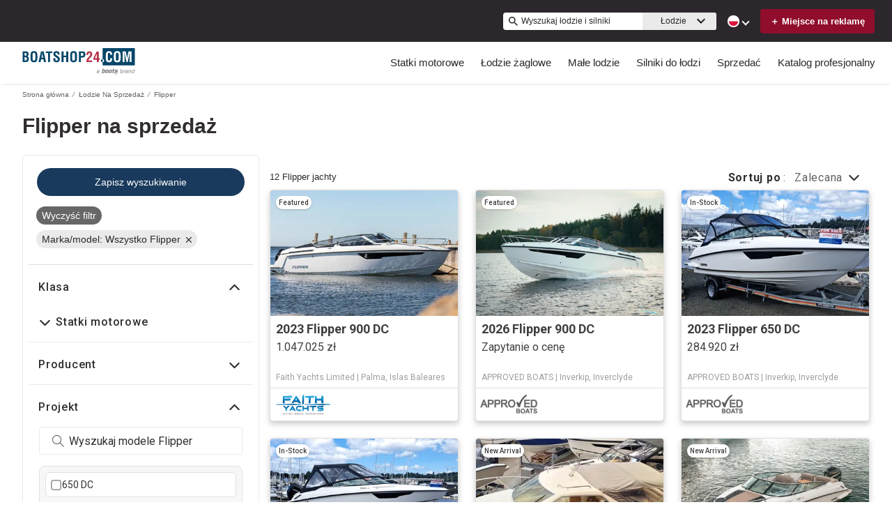

--- FILE ---
content_type: application/javascript
request_url: https://www.boatshop24.com/static/js/524.e1f41a92.chunk.js
body_size: 50996
content:
(this.__LOADABLE_LOADED_CHUNKS__=this.__LOADABLE_LOADED_CHUNKS__||[]).push([[524],{1297:function(e){e.exports=JSON.parse('{"app.additionalLeads.keepLooking":"Keep Looking","app.additionalLeads.leadModalSubtitle":"Powi\u0105zane z t\u0105 \u0142odzi\u0105","app.additionalLeads.leadModalTitle":"Zobacz podobne \u0142odzie","app.additionalLeads.leadSuccessMessage":"Twoje zapytanie zosta\u0142o wys\u0142ane pomy\u015blnie. Sprzedawca skontaktuje si\u0119 z Tob\u0105 wkr\xf3tce.","app.additionalLeads.messageSent":"We have sent your message directly to the seller.","app.additionalLeads.requestInfo":"Request Info","app.additionalLeads.requestSent":"Wys\u0142ano zapytanie","app.additionalLeads.sendAdditionalEmails":"Send Additional Emails Now","app.additionalLeads.similarBoats":"More Similar Boats","app.additionalLeads.thankYou":"Thank you.","app.additionalLeads.viewDetails":"Zobacz szczeg\xf3\u0142y","app.alertMessage.boatUnavailable.description":"W zamian wy\u015bwietlamy list\u0119 podobnych \u0142odzi.","app.alertMessage.boatUnavailable.title":"\u0141\xf3d\u017a, kt\xf3rej szukasz, nie jest ju\u017c dost\u0119pna.","app.alertMessage.linkExpired.description":"Poni\u017cej zaktualizowana lista \u0142odzi...","app.alertMessage.linkExpired.title":"Link, na kt\xf3ry klikn\u0105\u0142e\u015b, nie jest ju\u017c dost\u0119pny.","app.alertMessage.similarBoatsForOEMs.description":"Here are a few listings we think you might like based on your search.","app.alertMessage.similarBoatsForOEMs.title":"It looks like we do not currently have any matching listings.","app.banner.download.close":"","app.banner.download.description":"Zrealizuj swoje marzenie ju\u017c dzisiaj","app.banner.download.open":"Otw\xf3rz","app.banner.download.title":"Aplikacja {portal}","app.blocks.classPage.seoArticle.category":"","app.blog.articlePageSEO.metaElements.title":"","app.blog.categories.boating":"boating","app.blog.categories.buying":"buying","app.blog.categories.features":"features","app.blog.categories.lifestyle":"lifestyle","app.blog.categories.power":"power","app.blog.categories.reviews":"reviews","app.blog.categories.sail":"sail","app.blog.categories.selling":"selling","app.blog.categoriesDescription.boating":"Przegl\u0105daj ostatnie aktualno\u015bci i porady","app.blog.categoriesDescription.buying":"Przewodnik podstaw dla kupuj\u0105cych","app.blog.categoriesDescription.lifestyle":"","app.blog.categoriesDescription.power":"","app.blog.categoriesDescription.reviews":"","app.blog.categoriesDescription.sail":"","app.blog.categoriesDescription.selling":"Pozw\xf3l nam pom\xf3c Ci sprzeda\u0107 Twoj\u0105 \u0142\xf3d\u017a","app.blog.category":"Kategoria","app.blog.categoryPageSEO.boating.h1":"Boating","app.blog.categoryPageSEO.boating.metaElements.description":"","app.blog.categoryPageSEO.boating.metaElements.title":"Boating | {portal}.com","app.blog.categoryPageSEO.buying.h1":"Buying","app.blog.categoryPageSEO.buying.metaElements.description":"","app.blog.categoryPageSEO.buying.metaElements.title":"Buying | {portal}.com","app.blog.categoryPageSEO.lifestyle.h1":"Lifestyle","app.blog.categoryPageSEO.lifestyle.metaElements.description":"","app.blog.categoryPageSEO.lifestyle.metaElements.title":"Lifestyle | {portal}.com","app.blog.categoryPageSEO.power.h1":"Power","app.blog.categoryPageSEO.power.metaElements.description":"","app.blog.categoryPageSEO.power.metaElements.title":"Power | {portal}.com","app.blog.categoryPageSEO.reviews.h1":"Reviews","app.blog.categoryPageSEO.reviews.metaElements.description":"","app.blog.categoryPageSEO.reviews.metaElements.title":"Reviews | {portal}.com","app.blog.categoryPageSEO.sail.h1":"Sail","app.blog.categoryPageSEO.sail.metaElements.description":"","app.blog.categoryPageSEO.sail.metaElements.title":"Sail | {portal}.com","app.blog.categoryPageSEO.selling.h1":"Selling","app.blog.categoryPageSEO.selling.metaElements.description":"","app.blog.categoryPageSEO.selling.metaElements.title":"Selling | {portal}.com","app.blog.home":"Strona g\u0142\xf3wna","app.blog.homeHeading":"Luksusowe Jachty, Superjachty, Porady i Trendy","app.blog.homePageSEO.h1":"Resources","app.blog.homePageSEO.metaElements.description":"","app.blog.homePageSEO.metaElements.title":"Resources | {portal}.com","app.blog.month01":"Stycze\u0144","app.blog.month02":"Luty","app.blog.month03":"Marzec","app.blog.month04":"Kwiecie\u0144","app.blog.month05":"Maj","app.blog.month06":"Czerwiec","app.blog.month07":"Lipiec","app.blog.month08":"Sierpie\u0144","app.blog.month09":"Wrzesie\u0144","app.blog.month10":"Pa\u017adziernik","app.blog.month11":"Listopad","app.blog.month12":"Grudzie\u0144","app.blog.noArticlesFound":"Nie znaleziono artyku\u0142\xf3w","app.blog.page":"strona","app.blog.publishedOn":"Opublikowano dnia","app.blog.readingTime":"{readingTime} min czytania","app.blog.relatedArticles":"Powi\u0105zane artyku\u0142y","app.blog.writtenBy":"Napisane przez","app.boatDetails.SEO.metaElements.description":"Znajd\u017a wi\u0119cej informacji i zdj\u0119\u0107 o \u0142odzi, skontaktuj si\u0119 ze sprzedaj\u0105cym lub wyszukaj wi\u0119cej \u0142odzi na sprzeda\u017c na {portal}.","app.boatDetails.SEO.metaElements.description.largeYacht":"Znajd\u017a wi\u0119cej informacji i zdj\u0119\u0107 o \u0142odzi, skontaktuj si\u0119 ze sprzedaj\u0105cym lub wyszukaj wi\u0119cej \u0142odzi na sprzeda\u017c na {portal}.","app.boatDetails.SEO.metaElements.description.largeYachtNoName":"Znajd\u017a wi\u0119cej informacji i zdj\u0119\u0107 o \u0142odzi, skontaktuj si\u0119 ze sprzedaj\u0105cym lub wyszukaj wi\u0119cej \u0142odzi na sprzeda\u017c na {portal}.","app.boatDetails.SEO.metaElements.description.smallYacht":"Znajd\u017a wi\u0119cej informacji i zdj\u0119\u0107 o \u0142odzi, skontaktuj si\u0119 ze sprzedaj\u0105cym lub wyszukaj wi\u0119cej \u0142odzi na sprzeda\u017c na {portal}.","app.boatDetails.SEO.metaElements.description.smallYachtNoName":"Znajd\u017a wi\u0119cej informacji i zdj\u0119\u0107 o \u0142odzi, skontaktuj si\u0119 ze sprzedaj\u0105cym lub wyszukaj wi\u0119cej \u0142odzi na sprzeda\u017c na {portal}.","app.boatDetails.SEO.metaElements.title.length24m.boatName":"","app.boatDetails.SEO.metaElements.title.length24m.false":"","app.boatDetails.SEO.metaElements.title.length24m.true":"","app.boatDetails.SEO.metaElements.title.portalName":"| {portal}","app.boatDetails.SEO.metaElements.title.power":"{make} {model} | {year} | {length}","app.boatDetails.SEO.metaElements.title.sail":"{make} {model} | {year} | {length}","app.boatDetails.SEO.metaElements.title.subdivision":"- {subdivision}","app.boatDetails.SEO.metaElements.title.unpowered":"{make} {model} | {year} | {length}","app.boatDetails.calculator":"","app.boatDetails.description.conversationalCta.content":"Popro\u015b o wi\u0119cej informacji","app.boatDetails.description.conversationalCta.title":"Ciekawy tej \u0142odzi?","app.boatDetails.details.capacity":"Pojemno\u015b\u0107","app.boatDetails.details.class":"Klasa","app.boatDetails.details.engine":"Silnik","app.boatDetails.details.fuel-type":"Rodzaj paliwa","app.boatDetails.details.hin":"Numer identyfikacyjny kad\u0142uba (HIN)","app.boatDetails.details.hull-material":"Materia\u0142 kad\u0142uba","app.boatDetails.details.hull-shape":"Kszta\u0142t kad\u0142uba","app.boatDetails.details.hull-warranty":"Gwarancja kad\u0142uba","app.boatDetails.details.length":"D\u0142ugo\u015b\u0107","app.boatDetails.details.location":"Lokalizacja","app.boatDetails.details.make":"Marka","app.boatDetails.details.model":"Model","app.boatDetails.details.year":"Rok","app.boatDetails.features.additional-equipment":"Wyposa\u017cenie dodatkowe","app.boatDetails.features.conversationalCta.content":"Zapytaj sprzedawc\u0119","app.boatDetails.features.conversationalCta.prePopulatedText":"Ostatnio przegl\u0105da\u0142em(a\u0142am) Twoj\u0105 ofert\u0119 na {portal} i jestem zainteresowany(a) funkcjami tej \u0142odzi. Dzi\u0119kuj\u0119.","app.boatDetails.features.conversationalCta.title":"Chcesz wi\u0119cej funkcji?","app.boatDetails.features.electrical-equipment":"Wyposa\u017cenie elektryczne","app.boatDetails.features.electronics":"Elektronika","app.boatDetails.features.inside-equipment":"Wyposa\u017cenie wewn\u0119trzne","app.boatDetails.features.outside-equipment":"Wyposa\u017cenie zewn\u0119trzne","app.boatDetails.features.rigging":"Olinowanie","app.boatDetails.features.sails":"\u017bagle","app.boatDetails.friendlyFeatureName.additional-equipment":"Wyposa\u017cenie dodatkowe","app.boatDetails.friendlyFeatureName.air-compressor":"Kompresor powietrza","app.boatDetails.friendlyFeatureName.air-conditioning":"Klimatyzacja","app.boatDetails.friendlyFeatureName.ais":"AIS","app.boatDetails.friendlyFeatureName.asymmetric-spinnaker":"Asymetryczny spinaker","app.boatDetails.friendlyFeatureName.autopilot":"Autopilot","app.boatDetails.friendlyFeatureName.battened-mainsail":"Grot listwowy","app.boatDetails.friendlyFeatureName.battery-charger":"\u0141adowarka","app.boatDetails.friendlyFeatureName.beaching-legs":"Podp\xf3rki do sztrandowania","app.boatDetails.friendlyFeatureName.bimini-top":"Daszek nad kokpitem","app.boatDetails.friendlyFeatureName.bow-thruster":"Ster strumieniowy","app.boatDetails.friendlyFeatureName.camper-cover":"Os\u0142ona kampera","app.boatDetails.friendlyFeatureName.cd-player":"Odtwarzacz CD","app.boatDetails.friendlyFeatureName.chemical-head":"Toaleta chemiczna","app.boatDetails.friendlyFeatureName.cinema":"Kino","app.boatDetails.friendlyFeatureName.cockpit-cover":"Pokrowiec na kokpit","app.boatDetails.friendlyFeatureName.cockpit-cushions":"Poduszki kabinowe","app.boatDetails.friendlyFeatureName.cockpit-shower":"Prysznic w kokpicie","app.boatDetails.friendlyFeatureName.cockpit-speakers":"G\u0142o\u015bniki w kokpicie","app.boatDetails.friendlyFeatureName.cockpit-table":"Stolik w kokpicie","app.boatDetails.friendlyFeatureName.code-0":"Code 0","app.boatDetails.friendlyFeatureName.compass":"Kompas","app.boatDetails.friendlyFeatureName.computer":"Komputer","app.boatDetails.friendlyFeatureName.covers":"Pokrowce","app.boatDetails.friendlyFeatureName.crane":"D\u017awig","app.boatDetails.friendlyFeatureName.customContactInformation":"Dane do kontaktu","app.boatDetails.friendlyFeatureName.dance-floor":"Parkiet","app.boatDetails.friendlyFeatureName.davits":"\u017burawik(i)","app.boatDetails.friendlyFeatureName.deep-freezer":"Zamra\u017carka","app.boatDetails.friendlyFeatureName.depthsounder":"G\u0142\u0119boko\u015bciomierz","app.boatDetails.friendlyFeatureName.dishwasher":"Zmywarka","app.boatDetails.friendlyFeatureName.dvd-player":"Odtwarzacz DVD","app.boatDetails.friendlyFeatureName.electric-bilge-pump":"Elektryczna pompa z\u0119zowa","app.boatDetails.friendlyFeatureName.electric-head":"Toaleta elektryczna","app.boatDetails.friendlyFeatureName.electric-winch":"Kabestan elektryczny","app.boatDetails.friendlyFeatureName.electrical-equipment":"Wyposa\u017cenie elektryczne","app.boatDetails.friendlyFeatureName.electronics":"Elektronika","app.boatDetails.friendlyFeatureName.elevator":"Winda","app.boatDetails.friendlyFeatureName.fin-stabilizer":"Stabilizator p\u0142etwy","app.boatDetails.friendlyFeatureName.flat-screen-tv":"Telewizor z p\u0142askim ekranem","app.boatDetails.friendlyFeatureName.fresh-water-maker":"Dystrybutor \u015bwie\u017cej wody","app.boatDetails.friendlyFeatureName.fully-battened-mainsail":"Grot pe\u0142nolistwowy","app.boatDetails.friendlyFeatureName.furling-genoa":"Roler Genua","app.boatDetails.friendlyFeatureName.furling-mainsail":"Rolowany grot","app.boatDetails.friendlyFeatureName.gangway":"Przej\u015bcie","app.boatDetails.friendlyFeatureName.garage":"Gara\u017c","app.boatDetails.friendlyFeatureName.generator":"Generator","app.boatDetails.friendlyFeatureName.gennaker-cruising-spinnaker":"Spinaker typu genaker","app.boatDetails.friendlyFeatureName.genoa":"Genua","app.boatDetails.friendlyFeatureName.genoa-cover":"Pokrywa Genui","app.boatDetails.friendlyFeatureName.gps":"GPS","app.boatDetails.friendlyFeatureName.gym":"Si\u0142ownia","app.boatDetails.friendlyFeatureName.gyroscopic-stabilizer":"Stabilizator \u017cyroskopowy","app.boatDetails.friendlyFeatureName.hard-top":"Twardy blat","app.boatDetails.friendlyFeatureName.heating":"Ogrzewanie","app.boatDetails.friendlyFeatureName.heli-pad":"L\u0105dowisko dla helikopter\xf3w","app.boatDetails.friendlyFeatureName.hot-water":"Gor\u0105ca woda","app.boatDetails.friendlyFeatureName.hydraulic-bathing-platform":"Hydrauliczna platforma k\u0105pielowa","app.boatDetails.friendlyFeatureName.hydraulic-gangway":"Trap hydrauliczny","app.boatDetails.friendlyFeatureName.hydraulic-swim-step":"Hykrauliczny krok p\u0142ywania","app.boatDetails.friendlyFeatureName.hydraulic-winch":"Wci\u0105garka hydrauliczna","app.boatDetails.friendlyFeatureName.inside-equipment":"Wyposa\u017cenie wewn\u0119trzne","app.boatDetails.friendlyFeatureName.inverter":"Falownik","app.boatDetails.friendlyFeatureName.jacuzzi":"Jacuzzi","app.boatDetails.friendlyFeatureName.launching-trailer":"Przyczepa \u017caglowa","app.boatDetails.friendlyFeatureName.lazy-bag":"Lazy Bag","app.boatDetails.friendlyFeatureName.lazyjacks":"Lazy jacks","app.boatDetails.friendlyFeatureName.liferaft":"Tratwa ratunkowa","app.boatDetails.friendlyFeatureName.log-speedometer":"Pr\u0119dko\u015bciomierz log","app.boatDetails.friendlyFeatureName.mainsail-cover":"Pokrowiec na grot","app.boatDetails.friendlyFeatureName.manual-bilge-pump":"R\u0119czna pompa z\u0119zowa","app.boatDetails.friendlyFeatureName.marine-head":"Toaleta morska","app.boatDetails.friendlyFeatureName.microwave-oven":"Kuchenka mikrofalowa","app.boatDetails.friendlyFeatureName.navigation-center":"Centrum nawigacji","app.boatDetails.friendlyFeatureName.office":"Biuro","app.boatDetails.friendlyFeatureName.outboard-engine-brackets":"Wsporniki silnika zaburtowego","app.boatDetails.friendlyFeatureName.outriggers":"Wysi\u0119gniki","app.boatDetails.friendlyFeatureName.outside-equipment-extras":"Wyposa\u017cenie zewn\u0119trzne/ dodatki","app.boatDetails.friendlyFeatureName.oven":"Piekarnik","app.boatDetails.friendlyFeatureName.plotter":"Ploter","app.boatDetails.friendlyFeatureName.pool":"Basen","app.boatDetails.friendlyFeatureName.power-poles":"S\u0142upy zasilaj\u0105ce","app.boatDetails.friendlyFeatureName.pwc":"PWC","app.boatDetails.friendlyFeatureName.radar":"Radar","app.boatDetails.friendlyFeatureName.radar-detector":"Czujnik radarowy","app.boatDetails.friendlyFeatureName.radar-reflector":"Odbiornik radarowy","app.boatDetails.friendlyFeatureName.radio":"Radio","app.boatDetails.friendlyFeatureName.refrigerator":"Lod\xf3wka","app.boatDetails.friendlyFeatureName.repeater":"Wzmacniacz(e)","app.boatDetails.friendlyFeatureName.rigging":"Olinowanie","app.boatDetails.friendlyFeatureName.road-trailer":"Przyczepa","app.boatDetails.friendlyFeatureName.sails":"\u017bagle","app.boatDetails.friendlyFeatureName.sauna":"Sauna","app.boatDetails.friendlyFeatureName.scuba-equipment":"Sprz\u0119t do nurkowania","app.boatDetails.friendlyFeatureName.sea-water-pump":"Pompa wody morskiej","app.boatDetails.friendlyFeatureName.shore-power-inlet":"Wej\u015bcie zasilania z l\u0105du","app.boatDetails.friendlyFeatureName.solar-panel":"Panel s\u0142oneczny","app.boatDetails.friendlyFeatureName.solent":"Solent","app.boatDetails.friendlyFeatureName.spinnaker":"Spinaker","app.boatDetails.friendlyFeatureName.spinnaker-pole":"Spinakerbom","app.boatDetails.friendlyFeatureName.spray-hood":"Dysza rozpylaj\u0105ca","app.boatDetails.friendlyFeatureName.staysail":"\u017bagiel sztormowy","app.boatDetails.friendlyFeatureName.steering-wheel":"Ko\u0142o sterowe","app.boatDetails.friendlyFeatureName.stern-thruster":"Rufowy ster strumieniowy","app.boatDetails.friendlyFeatureName.storm-jib":"Fok sztormowy","app.boatDetails.friendlyFeatureName.surf-system":"System surfowania","app.boatDetails.friendlyFeatureName.swimming-ladder":"Drabinka p\u0142ywacka","app.boatDetails.friendlyFeatureName.teak-cockpit":"Kokpit z drewna tekowego","app.boatDetails.friendlyFeatureName.teak-sidedecks":"Boczne pok\u0142ady z drewna tekowego","app.boatDetails.friendlyFeatureName.tender":"Oferta","app.boatDetails.friendlyFeatureName.tiller":"Dr\u0105\u017cek sterowy","app.boatDetails.friendlyFeatureName.touch-&-go":"Dotknij i id\u017a","app.boatDetails.friendlyFeatureName.touch-screen":"Ekran dotykowy","app.boatDetails.friendlyFeatureName.trisail":"Trajsel","app.boatDetails.friendlyFeatureName.tv-set":"Telewizor","app.boatDetails.friendlyFeatureName.underwater-lights":"Podwodne \u015bwiat\u0142a","app.boatDetails.friendlyFeatureName.vcr":"VCR","app.boatDetails.friendlyFeatureName.vhf":"VHF","app.boatDetails.friendlyFeatureName.walk-around":"I\u015b\u0107 dooko\u0142a","app.boatDetails.friendlyFeatureName.washing-machine":"Pralka","app.boatDetails.friendlyFeatureName.water-toys":"Zabawki wodne","app.boatDetails.friendlyFeatureName.wheelchair-friendly":"Przyjazny dla w\xf3zk\xf3w inwalidzkich","app.boatDetails.friendlyFeatureName.wi-fi":"Wi-Fi","app.boatDetails.friendlyFeatureName.wind-generator":"Generator wiatrowy","app.boatDetails.friendlyFeatureName.wind-speed-and-direction":"Pr\u0119dko\u015b\u0107 i kierunek wiatru","app.boatDetails.friendlyFeatureName.wine-cellar":"Piwniczka na wino","app.boatDetails.getPreQualified.label":"","app.boatDetails.hideForm":"","app.boatDetails.loans":"","app.boatDetails.localDelivery.label":"CHANGEME","app.boatDetails.measurements.accommodations":"Zakwaterowanie","app.boatDetails.measurements.alternatorOutput":"Wyj\u015bcie alternatora","app.boatDetails.measurements.beam":"Belka","app.boatDetails.measurements.bore":"Otw\xf3r","app.boatDetails.measurements.cabin-headroom":"Pok\xf3j g\u0142\xf3wny kabiny","app.boatDetails.measurements.cabins":"Kabiny","app.boatDetails.measurements.conversationalCta.content":"Zapytaj sprzedawc\u0119","app.boatDetails.measurements.conversationalCta.prePopulatedText":"Ostatnio przegl\u0105da\u0142em(a\u0142am) Twoj\u0105 ofert\u0119 na {portal} i jestem zainteresowany(a) dodatkowymi specyfikacjami tej \u0142odzi. Dzi\u0119kuj\u0119.","app.boatDetails.measurements.conversationalCta.title":"Chcesz wi\u0119cej informacji technicznych?","app.boatDetails.measurements.crew-cabins":"Crew Cabins","app.boatDetails.measurements.crew-heads":"Crew Heads","app.boatDetails.measurements.cruising-speed":"Pr\u0119dko\u015b\u0107 rejsu","app.boatDetails.measurements.deadrise-at-transom":"St\u0119pka belkowa na paw\u0119\u017cy","app.boatDetails.measurements.dimensions":"Wymiary","app.boatDetails.measurements.displacement":"Obj\u0119to\u015b\u0107 skokowa","app.boatDetails.measurements.double-berths":"Podw\xf3jne koje","app.boatDetails.measurements.dry-weight":"Waga sucha","app.boatDetails.measurements.electrical-circuit":"Obw\xf3d elektryczny","app.boatDetails.measurements.freeboard":"Wolna burta","app.boatDetails.measurements.fresh-water-tank":"Zbiornik s\u0142odkiej wody","app.boatDetails.measurements.fuel-tank":"Zbiornik paliwa","app.boatDetails.measurements.gearRatio":"Prze\u0142o\u017cenie","app.boatDetails.measurements.gross-tonnage":"Gross Tonnage","app.boatDetails.measurements.guest-cabins":"Guest Cabins","app.boatDetails.measurements.guest-heads":"Guest Heads","app.boatDetails.measurements.heads":"Toalety","app.boatDetails.measurements.holding-tank":"Zbiornik sanitarny","app.boatDetails.measurements.hull-material":"Materia\u0142 kad\u0142uba","app.boatDetails.measurements.hull-shape":"Kszta\u0142t kad\u0142uba","app.boatDetails.measurements.keel-type":"Typ st\u0119pki","app.boatDetails.measurements.length-at-waterline":"D\u0142ugo\u015b\u0107 na linii wodnej","app.boatDetails.measurements.length-on-deck":"D\u0142ugo\u015b\u0107 pok\u0142adu","app.boatDetails.measurements.length-overall":"D\u0142ugo\u015b\u0107 ca\u0142kowita","app.boatDetails.measurements.liferaft-capacity":"Pojemno\u015b\u0107 tratwy ratunkowej","app.boatDetails.measurements.max-bridge-clearance":"Maks. \u015bwiat\u0142o mostu","app.boatDetails.measurements.max-draft":"Maks. zanurzenie","app.boatDetails.measurements.max-speed":"Maks. pr\u0119dko\u015b\u0107","app.boatDetails.measurements.min-draft":"Min. zanurzenie","app.boatDetails.measurements.miscellaneous":"R\xf3\u017cne","app.boatDetails.measurements.range":"Zasi\u0119g","app.boatDetails.measurements.seating-capacity":"Liczba miejsc","app.boatDetails.measurements.shaftLength":"D\u0142ugo\u015b\u0107 wa\u0142u","app.boatDetails.measurements.single-berths":"Pojedyncze koje","app.boatDetails.measurements.speed-distance":"Pr\u0119dko\u015b\u0107 i zasi\u0119g","app.boatDetails.measurements.stroke":"Skok","app.boatDetails.measurements.tanks":"Zbiorniki","app.boatDetails.measurements.twin-berths":"Podw\xf3jne koje","app.boatDetails.measurements.voltage":"Napi\u0119cie","app.boatDetails.measurements.weights":"Ci\u0119\u017car","app.boatDetails.measurements.windlass":"Winda kotwiczna","app.boatDetails.meetTheSeller":"Poznaj sprzedawc\u0119","app.boatDetails.monthlyPrice.label":"","app.boatDetails.moreDetails.conversationalCta.content":"Zapytaj sprzedawc\u0119","app.boatDetails.moreDetails.conversationalCta.title":"Potrzebujesz wi\u0119cej szczeg\xf3\u0142\xf3w?","app.boatDetails.moreQuestions.conversationalCta.body.firstRow":"Otrzymaj odpowiedzi, um\xf3w si\u0119 na wizyt\u0119, aby obejrze\u0107 \u0142\xf3d\u017a lub znajd\u017a dogodny termin na pr\xf3b\u0119 morsk\u0105.","app.boatDetails.moreQuestions.conversationalCta.body.secondRow":"Podj\u0119cie nast\u0119pnego kroku i skontaktuj si\u0119 ze sprzedawc\u0105.","app.boatDetails.moreQuestions.conversationalCta.linkText":"Skontaktuj si\u0119 ze sprzedawc\u0105","app.boatDetails.moreQuestions.conversationalCta.prePopulatedText":"Ostatnio przegl\u0105da\u0142em tw\xf3j listing na {portal} i jestem zainteresowany t\u0105 \u0142odzi\u0105. Prosz\u0119 skontaktuj si\u0119, aby\u015bmy mogli om\xf3wi\u0107 to bli\u017cej, um\xf3wi\u0107 wizyt\u0119 lub ustali\u0107 pr\xf3b\u0119 na morzu. Dzi\u0119kuj\u0119.","app.boatDetails.moreQuestions.conversationalCta.title":"Masz jeszcze pytanie?","app.boatDetails.notForSaleInLocalWaters":"Niedost\u0119pny do sprzeda\u017cy w lokalnych wodach","app.boatDetails.plusYears":"{years}+ lat","app.boatDetails.pricedrop.label":"Price Drop:","app.boatDetails.propulsion.configuration":"Konfiguracja","app.boatDetails.propulsion.coolingSystem":"Uk\u0142ad ch\u0142odzenia","app.boatDetails.propulsion.drive-type":"Typ nap\u0119du","app.boatDetails.propulsion.emissions":"Emisje","app.boatDetails.propulsion.engine":"Silnik {number}","app.boatDetails.propulsion.engine-hours":"Godziny silnika","app.boatDetails.propulsion.engine-make":"Marka silnika","app.boatDetails.propulsion.engine-model":"Model silnika","app.boatDetails.propulsion.engine-type":"Typ silnika","app.boatDetails.propulsion.engine-year":"Rok silnika","app.boatDetails.propulsion.folding-propeller":"Sk\u0142adana \u015bruba","app.boatDetails.propulsion.fuel-type":"Rodzaj paliwa","app.boatDetails.propulsion.fuelInductionSystem":"System wtrysku paliwa","app.boatDetails.propulsion.ignitionSystem":"Uk\u0142ad zap\u0142onowy","app.boatDetails.propulsion.location":"Lokalizacja","app.boatDetails.propulsion.lubricationSystem":"Uk\u0142ad smarowania","app.boatDetails.propulsion.numberCylinders":"Liczba cylindr\xf3w","app.boatDetails.propulsion.power.hp":"{power} KM","app.boatDetails.propulsion.power.kW":"{power} kW","app.boatDetails.propulsion.propeller-material":"Materia\u0142 \u015bruby","app.boatDetails.propulsion.propeller-type":"Typ \u015bruby","app.boatDetails.propulsion.rope-cutter":"Przecinak do lin","app.boatDetails.propulsion.rpmMax":"Maks. obroty","app.boatDetails.propulsion.serialNumber":"Numer seryjny","app.boatDetails.propulsion.startingSystem":"Uk\u0142ad rozruchowy","app.boatDetails.propulsion.steeringSystem":"Uk\u0142ad kierowniczy","app.boatDetails.propulsion.stockNumber":"Numer magazynowy","app.boatDetails.propulsion.total-power":"Moc ca\u0142kowita","app.boatDetails.propulsion.use":"Zastosowanie","app.boatDetails.summary.engineHoursText":"godz.","app.boatDetails.summary.linkText":"Personalizuj","app.boatDetails.summary.paymentText":"Kup t\u0119 \u0142\xf3d\u017a ju\u017c za ","app.boatDetails.summary.tooltipText":"","app.boatDetails.value.activities.day-cruising":"rejs dzienny","app.boatDetails.value.activities.freshwater-fishing":"rybo\u0142\xf3wstwo s\u0142odkowodne","app.boatDetails.value.activities.other":"wachlarz komercyjnych i rekreacyjnych aktywno\u015bci \u017ceglarskich","app.boatDetails.value.activities.overnight-cruising":"rejs nocny","app.boatDetails.value.activities.pwc":"Morskie pojazdy silnikowe","app.boatDetails.value.activities.sailing":"\u017ceglarstwo","app.boatDetails.value.activities.saltwater-fishing":"rybo\u0142\xf3wstwo morskie","app.boatDetails.value.activities.watersports":"sporty wodne","app.boatDetails.value.configuration.inline":"W tek\u015bcie","app.boatDetails.value.configuration.rotary":"Obrotowy","app.boatDetails.value.drive-type.air-propeller":"\u015aruba pneumatyczna","app.boatDetails.value.drive-type.direct":"Nap\u0119d bezpo\u015bredni","app.boatDetails.value.drive-type.jet":"Nap\u0119d strumieniowy","app.boatDetails.value.drive-type.other":"Inne","app.boatDetails.value.drive-type.outboard":"Pok\u0142ad","app.boatDetails.value.drive-type.pod":"Pod drive","app.boatDetails.value.drive-type.sail":"Nap\u0119d \u017caglowy","app.boatDetails.value.drive-type.stern":"Nap\u0119d zaburtowy","app.boatDetails.value.drive-type.surface":"Nap\u0119d zewn\u0119trzny","app.boatDetails.value.drive-type.v":"V-Drive","app.boatDetails.value.electrical-circuit.110v":"110 V","app.boatDetails.value.electrical-circuit.12v":"12 V","app.boatDetails.value.electrical-circuit.220v":"220 V","app.boatDetails.value.electrical-circuit.240v":"240 V","app.boatDetails.value.electrical-circuit.24v":"24 V","app.boatDetails.value.engine-location.port":"Lewa burta","app.boatDetails.value.engine-location.starboard":"Prawa burta","app.boatDetails.value.engine-type.electric":"Elektryczne","app.boatDetails.value.engine-type.inboard":"Na pok\u0142adzie","app.boatDetails.value.engine-type.inboard-outboard":"Na podk\u0142adzie/ na zewn\u0105trz","app.boatDetails.value.engine-type.other":"Inne","app.boatDetails.value.engine-type.outboard":"Na zewn\u0105trz","app.boatDetails.value.engine-type.outboard-2s":"Na zewn\u0105trz 2S","app.boatDetails.value.engine-type.outboard-4s":"Na zewn\u0105trz 4S","app.boatDetails.value.engine-type.v-drive":"V-Drive","app.boatDetails.value.fuel-type.diesel":"Diesel","app.boatDetails.value.fuel-type.electric":"Elektryczny","app.boatDetails.value.fuel-type.gasoline":"Na gaz","app.boatDetails.value.fuel-type.lpg":"LPG","app.boatDetails.value.fuel-type.other":"Inne","app.boatDetails.value.hull-material.aluminum":"Aluminium","app.boatDetails.value.hull-material.composite":"Materia\u0142 kompozytowy","app.boatDetails.value.hull-material.ferro-cement":"\u017belazocement","app.boatDetails.value.hull-material.fiberglass":"W\u0142\xf3kno szklane","app.boatDetails.value.hull-material.hypalon":"Hypalon","app.boatDetails.value.hull-material.other":"Inne","app.boatDetails.value.hull-material.pvc":"PCW","app.boatDetails.value.hull-material.roplene":"Roplen","app.boatDetails.value.hull-material.steel":"Stal","app.boatDetails.value.hull-material.wood":"Drewno","app.boatDetails.value.hull-shape.catamaran":"Katamaran","app.boatDetails.value.hull-shape.deep-vee":"Deep Vee","app.boatDetails.value.hull-shape.displacement":"Wyporno\u015b\u0107","app.boatDetails.value.hull-shape.flat":"P\u0142askie","app.boatDetails.value.hull-shape.foldable":"Sk\u0142adane","app.boatDetails.value.hull-shape.hydrofoil":"Wodolot","app.boatDetails.value.hull-shape.modified-vee":"Modified Vee","app.boatDetails.value.hull-shape.monohull":"Jednokad\u0142ubowy","app.boatDetails.value.hull-shape.other":"Inne","app.boatDetails.value.hull-shape.planing":"Heblowany","app.boatDetails.value.hull-shape.pontoon":"Ponton","app.boatDetails.value.hull-shape.rib":"\u017bebrowany","app.boatDetails.value.hull-shape.roll-up":"Rolowany","app.boatDetails.value.hull-shape.sea-v2":"Sea-V2(TM)","app.boatDetails.value.hull-shape.semi-displacement":"\u015arednia wyporno\u015b\u0107","app.boatDetails.value.hull-shape.trimaran":"Trimaran","app.boatDetails.value.hull-shape.tunnel":"Tunel","app.boatDetails.value.keel-type.kt-bilge":"St\u0119pka z\u0119zowa","app.boatDetails.value.keel-type.kt-bulb":"St\u0119pka bulbowa","app.boatDetails.value.keel-type.kt-canting-keel":"St\u0119pka odchylana","app.boatDetails.value.keel-type.kt-centerboard":"Miecz","app.boatDetails.value.keel-type.kt-fin":"St\u0119pka pe\u0142zaj\u0105ca","app.boatDetails.value.keel-type.kt-full":"St\u0119pka d\u0142uga","app.boatDetails.value.keel-type.kt-lifting":"St\u0119pka podnoszona","app.boatDetails.value.keel-type.kt-other":"Inne","app.boatDetails.value.keel-type.kt-twin-keel":"St\u0119pka podw\xf3jna","app.boatDetails.value.keel-type.kt-wing":"St\u0119pka skrzyd\u0142owa","app.boatDetails.value.more-details-section.accommodations":"Zakwaterowanie","app.boatDetails.value.more-details-section.additional-information":"Informacje dodatkowe","app.boatDetails.value.more-details-section.dimensions":"Wymiary","app.boatDetails.value.more-details-section.disclaimer":"Zastrze\u017cenia","app.boatDetails.value.more-details-section.engines":"Silniki","app.boatDetails.value.more-details-section.galley":"Aneks kuchenny","app.boatDetails.value.more-details-section.tankage":"Pojemno\u015b\u0107 zbiornik\xf3w","app.boatDetails.value.propeller-material.allow":"Stop","app.boatDetails.value.propeller-material.alloy":"Stop","app.boatDetails.value.propeller-material.aluminum":"Aluminium","app.boatDetails.value.propeller-material.bronze":"Bronz","app.boatDetails.value.propeller-material.other":"Inne","app.boatDetails.value.propeller-material.stainless-steel":"Stal nierdzewna","app.boatDetails.value.propeller-type.2-blade":"2 ostrza","app.boatDetails.value.propeller-type.3-blade":"3 ostrza","app.boatDetails.value.propeller-type.4-blade":"4 ostrza","app.boatDetails.value.propeller-type.5-blade":"5 ostrzy","app.boatDetails.value.propeller-type.6-blade":"6 ostrzy","app.boatDetails.value.tank-material.aluminium":"Aluminium","app.boatDetails.value.tank-material.aluminum":"Aluminium","app.boatDetails.value.tank-material.grp":"GRP","app.boatDetails.value.tank-material.other":"Inne","app.boatDetails.value.tank-material.plastic":"Plastikowy","app.boatDetails.value.tank-material.stainless-steel":"Stal nierdzewna","app.boatDetails.value.tank-material.steel":"Stal","app.boatDetails.value.use.both":"Woda s\u0142odka i s\u0142ona","app.boatDetails.value.use.fresh-water":"Woda s\u0142odka","app.boatDetails.value.use.salt-water":"Woda s\u0142ona","app.boatDetails.value.windlass.electric-windlass":"Elektryczna winda kotwiczna","app.boatDetails.value.windlass.hydraulic-windlass":"Hydrauliczna winda kotwiczna","app.boatDetails.value.windlass.manual-windlass":"R\u0119czna winda kotwiczna","app.boatDetails.verifiedBroker":"Zweryfikowany broker","app.boatDetails.warranty.lifetime":"\u017bywotno\u015b\u0107","app.boatDetails.warranty.months":"miesi\u0105ce","app.boatDetails.warranty.oneYear":"{years} rok","app.boatDetails.warranty.years":"{years} lata","app.boatLoans.SEO.metaElements.description":"","app.boatLoans.SEO.metaElements.title":"","app.boatLoans.applyNowButton":"","app.boatLoans.banner.perk1":"","app.boatLoans.banner.perk2":"","app.boatLoans.banner.perk3":"","app.boatLoans.banner.perk4":"","app.boatLoans.banner.perk5":"","app.boatLoans.banner.rates.disclaimer":"","app.boatLoans.banner.rates.title":"","app.boatLoans.banner.title1":"","app.boatLoans.banner.title2":"","app.boatLoans.bdpBoatLoansSection.applyNow":"","app.boatLoans.bdpBoatLoansSection.callUs":"","app.boatLoans.bdpBoatLoansSection.faqs":"","app.boatLoans.bdpBoatLoansSection.poweredBy":"","app.boatLoans.bdpBoatLoansSection.rates":"","app.boatLoans.bdpBoatLoansSection.reviews":"","app.boatLoans.bdpBoatLoansSection.title":"","app.boatLoans.calculator.form.boatYear.label":"","app.boatLoans.calculator.form.boatYear.placeholder":"","app.boatLoans.calculator.form.ficoScore.label":"","app.boatLoans.calculator.form.ficoScore.placeholder":"","app.boatLoans.calculator.form.loanAmount.error":"","app.boatLoans.calculator.form.loanAmount.label":"","app.boatLoans.calculator.form.loanAmount.placeholder":"","app.boatLoans.calculator.form.loanType.label":"","app.boatLoans.calculator.form.loanType.new":"","app.boatLoans.calculator.form.loanType.placeholder":"","app.boatLoans.calculator.form.loanType.refinance":"","app.boatLoans.calculator.form.loanType.used":"","app.boatLoans.calculator.results.contactUs":"","app.boatLoans.calculator.results.disclaimer":"","app.boatLoans.calculator.results.estimatedMonthlyPayment":"","app.boatLoans.calculator.results.interestRate":"","app.boatLoans.calculator.results.loanAmount":"","app.boatLoans.calculator.results.moreInfo":"","app.boatLoans.calculator.results.summary":"","app.boatLoans.calculator.results.termLength":"","app.boatLoans.calculator.results.years":"","app.boatLoans.calculator.title":"","app.boatLoans.infoAccordion.question1.content":"","app.boatLoans.infoAccordion.question1.link1":"","app.boatLoans.infoAccordion.question1.link2":"","app.boatLoans.infoAccordion.question1.title":"","app.boatLoans.infoAccordion.question2.content":"","app.boatLoans.infoAccordion.question2.link":"","app.boatLoans.infoAccordion.question2.title":"","app.boatLoans.infoAccordion.question3.content":"","app.boatLoans.infoAccordion.question3.title":"","app.boatLoans.infoAccordion.question4.content":"","app.boatLoans.infoAccordion.question4.item1":"","app.boatLoans.infoAccordion.question4.item2":"","app.boatLoans.infoAccordion.question4.item3":"","app.boatLoans.infoAccordion.question4.item4":"","app.boatLoans.infoAccordion.question4.item5":"","app.boatLoans.infoAccordion.question4.item6":"","app.boatLoans.infoAccordion.question4.title":"","app.boatLoans.infoAccordion.question5.content":"","app.boatLoans.infoAccordion.question5.link":"","app.boatLoans.infoAccordion.question5.title":"","app.boatLoans.monthlyPaymentTooltip.currencyCode":"","app.boatLoans.monthlyPaymentTooltip.month":"","app.boatLoans.monthlyPaymentTooltip.monthAbbreviation":"","app.boatLoans.monthlyPaymentTooltip.text":"","app.boatLoans.whyTrident.info1.content":"","app.boatLoans.whyTrident.info1.title":"","app.boatLoans.whyTrident.info2.content":"","app.boatLoans.whyTrident.info2.title":"","app.boatLoans.whyTrident.info3.content":"","app.boatLoans.whyTrident.info3.title":"","app.boatLoans.whyTrident.info4.content":"","app.boatLoans.whyTrident.info4.link":"","app.boatLoans.whyTrident.info4.title":"","app.boatLoans.whyTrident.logo.altText":"","app.boatLoans.whyTrident.title":"","app.boatLoansCalculator.faq.items.item1.text":"","app.boatLoansCalculator.faq.items.item1.title":"","app.boatLoansCalculator.faq.items.item2.bullet1":"","app.boatLoansCalculator.faq.items.item2.bullet2":"","app.boatLoansCalculator.faq.items.item2.bullet3":"","app.boatLoansCalculator.faq.items.item2.bullet4":"","app.boatLoansCalculator.faq.items.item2.subTitle":"","app.boatLoansCalculator.faq.items.item2.text":"","app.boatLoansCalculator.faq.items.item2.title":"","app.boatLoansCalculator.faq.items.item3.text":"","app.boatLoansCalculator.faq.items.item3.title":"","app.boatLoansCalculator.faq.items.item4.link":"","app.boatLoansCalculator.faq.items.item4.text":"","app.boatLoansCalculator.faq.items.item4.title":"","app.boatLoansCalculator.faq.title":"","app.boatLoansCalculator.hero.description":"","app.boatLoansCalculator.hero.title":"","app.boatLoansCalculator.howAndWhat.item1.text":"","app.boatLoansCalculator.howAndWhat.item1.title":"","app.boatLoansCalculator.howAndWhat.item2.text":"","app.boatLoansCalculator.howAndWhat.item2.title":"","app.boatLoansCalculator.meta.description":"","app.boatLoansCalculator.meta.title":"","app.boatLoansCalculator.process.bullets.item1.text":"","app.boatLoansCalculator.process.bullets.item1.title":"","app.boatLoansCalculator.process.bullets.item2.link":"","app.boatLoansCalculator.process.bullets.item2.text":"","app.boatLoansCalculator.process.bullets.item2.title":"","app.boatLoansCalculator.process.bullets.item3.text":"","app.boatLoansCalculator.process.bullets.item3.title":"","app.boatLoansCalculator.process.description":"","app.boatLoansCalculator.process.logoAltText":"","app.boatLoansCalculator.process.title":"","app.boatLoansLeads.getPreQualified.calculator.form.calculateButton":"","app.boatLoansLeads.getPreQualified.calculator.form.desiredMonthlyPayment":"","app.boatLoansLeads.getPreQualified.calculator.form.desiredMonthlyPaymentPlaceholder":"","app.boatLoansLeads.getPreQualified.calculator.form.downPayment":"","app.boatLoansLeads.getPreQualified.calculator.form.downPaymentPlaceholder":"","app.boatLoansLeads.getPreQualified.calculator.form.interestRate":"","app.boatLoansLeads.getPreQualified.calculator.form.interestRatePlaceholder":"","app.boatLoansLeads.getPreQualified.calculator.form.loanAmount":"","app.boatLoansLeads.getPreQualified.calculator.form.loanTermMonths":"","app.boatLoansLeads.getPreQualified.calculator.form.loanTermMonthsPlaceholder":"","app.boatLoansLeads.getPreQualified.calculator.form.loanTermYears":"","app.boatLoansLeads.getPreQualified.calculator.form.loanTermYearsPlaceholder":"","app.boatLoansLeads.getPreQualified.calculator.form.missingRequiredField":"","app.boatLoansLeads.getPreQualified.calculator.form.purchasePrice":"","app.boatLoansLeads.getPreQualified.calculator.form.purchasePricePlaceholder":"","app.boatLoansLeads.getPreQualified.calculator.main.monthlyPayment":"","app.boatLoansLeads.getPreQualified.calculator.main.totalLoanAmount":"","app.boatLoansLeads.getPreQualified.calculator.result.applyNowButton":"","app.boatLoansLeads.getPreQualified.calculator.result.disclaimerBDP":"","app.boatLoansLeads.getPreQualified.calculator.result.getPreQualButton":"","app.boatLoansLeads.getPreQualified.calculator.result.monthlyPayment":"","app.boatLoansLeads.getPreQualified.calculator.result.or":"","app.boatLoansLeads.getPreQualified.calculator.result.readyNextStep":"","app.boatLoansLeads.getPreQualified.calculator.result.totalLoanAmount":"","app.boatLoansLeads.getPreQualified.paymentCalculator.srpTitle":"","app.boatLoansLeads.getPreQualified.paymentCalculator.title":"","app.brandedOemSearch.brand.aboutTitle":"O {dealerName}","app.brandedOemSearch.brand.externalLinks.buildPrice":"Budowa i Cena","app.brandedOemSearch.brand.externalLinks.customService":"Us\u0142ugi dostosowane","app.brandedOemSearch.brand.externalLinks.helpMeChoose":"Pom\xf3\u017c mi wybra\u0107","app.brandedOemSearch.brand.externalLinks.learnMore":"Dowiedz si\u0119 wi\u0119cej","app.brandedOemSearch.brand.externalLinks.maintenance":"Konserwacja","app.brandedOemSearch.brand.externalLinks.news":"Aktualno\u015bci","app.brandedOemSearch.brand.externalLinks.ownersManuals":"Podr\u0119czniki w\u0142a\u015bcicieli","app.brandedOemSearch.brand.externalLinks.performanceTests":"Testy wydajno\u015bci","app.brandedOemSearch.brand.externalLinks.promotions":"Promocje","app.brandedOemSearch.brand.externalLinks.resources":"Zasoby","app.brandedOemSearch.brand.externalLinks.upcomingEvents":"Nadchodz\u0105ce wydarzenia","app.brandedOemSearch.brand.externalLinks.warranty":"Gwarancja","app.brandedOemSearch.brand.informationTitle":"Informacje o {dealerName}","app.brandedOemSearch.brand.learnMoreAbout":"Dowiedz si\u0119 wi\u0119cej o {dealerName}","app.brandedOemSearch.brand.seeListings":"Zobacz wszystkie nowe i u\u017cywane oferty","app.brandedOemSearch.dealerContact.title":"","app.brandedOemSearch.manufacturerContact.back":"","app.brandedOemSearch.manufacturerContact.title":"","app.brandedSearch.SEO.breadcrumbs":"{dealerName} - {dealerCity}","app.brandedSearch.SEO.metaElements.description":"{dealerName} w {dealerCity}. Znajd\u017a szeroki wyb\xf3r nowych i u\u017cywanych \u0142odzi motorowych lub \u017caglowych obecnie na sprzeda\u017c {portal}.","app.brandedSearch.SEO.metaElements.title":"{dealerName} w {dealerCity} | {portal}","app.brandedSearch.brandedButton":"Zobacz modele","app.carouselModal.close":"Zamknij","app.components.Listing.AVAILABLE_SOON.cta":"Pre-Order","app.components.Listing.AVAILABLE_SOON.text":"Available Soon","app.components.Listing.CPYB":"","app.components.Listing.IN_STOCK.cta":"Contact Seller","app.components.Listing.IN_STOCK.text":"In-Stock","app.components.Listing.NEW_ARRIVAL.cta":"One-click Contact","app.components.Listing.NEW_ARRIVAL.text":"New Arrival","app.components.Listing.SALE_PENDING.cta":"Contact Seller","app.components.Listing.SALE_PENDING.text":"Sale Pending","app.components.activeListings":"Aktywne Og\u0142oszenia","app.components.brokerInformation":"Informacje o brokerze","app.components.brokerListings":"Zobacz Moje Oferty","app.components.contactSalesRep":"Please contact {firstName} {lastName} at","app.components.description":"Opis","app.components.details":"Szczeg\xf3\u0142y","app.components.features":"Cechy","app.components.immersiveTour":"Wirtualna wycieczka 3D","app.components.marketsServed":"Obs\u0142ugiwane rynki","app.components.measurements":"Wymiary","app.components.moreDetails":"Wi\u0119cej szczeg\xf3\u0142\xf3w","app.components.moreFromDealer":"Wi\u0119cej od tego sprzedawcy","app.components.moreFromManufacturer":"CHANGEME","app.components.propulsion":"Nap\u0119d","app.components.services.finance":"Potrzebujesz finansowania?","app.components.services.financeYourBoat":"Finansowanie \u0142odzi","app.components.services.financeYourEngine":"Finansowanie silnika","app.components.services.insurance":"Potrzebujesz ubezpieczenia dla \u0142odzi?","app.components.services.transport":"CHANGEME","app.components.services.warranty":"CHANGEME","app.components.servicesDetails":"Us\u0142ugi","app.components.similarListings.city.paragraph1":"Wow! \u0141odzie z {city} znikn\u0119\u0142y.","app.components.similarListings.city.paragraph2":"Znajd\u017a og\u0142oszenia w pobli\u017cu wyszukiwanej lokalizacji.","app.components.similarListings.model.paragraph1":"Niestety nie ma wi\u0119cej dost\u0119pnych \u0142odzi {make} {model}.","app.components.similarListings.model.paragraph2":"Znajd\u017a aukcje podobne do swojego wyszukiwania.","app.components.soldListings":"Sprzedane Og\u0142oszenia","app.components.specializingIn":"Specjalizuje si\u0119 w","app.components.technicalSpecificationsOEMs.title":"{make} {model} specifications:","app.components.trustedPartner":"Zaufany partner","app.components.trustedPartnerYears":"{years}+ lat","app.components.videoDetails":"Recenzje wideo ekspert\xf3w","app.components.viewAllListings":"Wy\u015bwietl wszystkie og\u0142oszenia","app.components.viewDealerWebsite":"Odwied\u017a stron\u0119","app.components.viewManufacturerWebsite":"CHANGEME","app.contactForm.boatStorage":"Przechowywanie \u0141odzi","app.contactForm.close":"Zamknij","app.contactForm.comment":"Komentarz","app.contactForm.comments":"Pytania/komentarze","app.contactForm.contactButton":"Skontaktuj si\u0119 ze sprzedawc\u0105","app.contactForm.country":"Kraj","app.contactForm.email":"Email","app.contactForm.firstName":"Imi\u0119","app.contactForm.formError":"Popraw zaznaczone b\u0142\u0119dy.","app.contactForm.fullName":"Imi\u0119 i nazwisko","app.contactForm.listedBy":"","app.contactForm.messageError":"Wprowadzi\u0142e\u015b niepoprawne dane lub serwer chwilowo nie dzia\u0142a. Prosz\u0119 od\u015bwie\u017cy\u0107 stron\u0119 i spr\xf3bowa\u0107 ponownie p\xf3\u017aniej.","app.contactForm.messageErrorTitle":"Dana akcja nie mo\u017ce zosta\u0107 wykonana.","app.contactForm.messageSent":"Wys\u0142ali\u015bmy informacje od Ciebie bezpo\u015brednio do sprzedawcy.","app.contactForm.messageSentTitle":"Gratulacje!","app.contactForm.phone":"Telefon","app.contactForm.phoneOpt":"Telefon (opcjonalnie)","app.contactForm.prePopulatedText":"Jestem zainteresowany uzyskaniem dalszych szczeg\xf3\u0142\xf3w zwi\u0105zanych z Twoj\u0105 ofert\u0105 {listingTitle}. Prosz\u0119 o kontakt.","app.contactForm.prePopulatedText.brandedSRP":"Jestem zainteresowany uzyskaniem dalszych szczeg\xf3\u0142\xf3w zwi\u0105zanych z {brandName}. Prosz\u0119 o kontakt.","app.contactForm.selectCountry":"Wybierz Kraj","app.contactForm.subjectLabel":"Temat","app.contactForm.subjectsMessage1":"Chcia\u0142bym/chcia\u0142abym si\u0119 dowiedzie\u0107, czy {yearMakeModel} wystawiony na {portal} jest nadal dost\u0119pny.","app.contactForm.subjectsMessage2":"Chcia\u0142bym/chcia\u0142abym um\xf3wi\u0107 si\u0119 na spotkanie, aby obejrze\u0107 {yearMakeModel} wystawiony na {portal}.","app.contactForm.subjectsMessage3":"Chcia\u0142bym/chcia\u0142abym z\u0142o\u017cy\u0107 ofert\u0119 na {yearMakeModel} wystawiony na {portal}. Prosz\u0119 o informacj\u0119 na temat kolejnych krok\xf3w.","app.contactForm.subjectsMessage4":"Mam pytanie dotycz\u0105ce {yearMakeModel} wystawionego na {portal}. Czy mo\u017cesz poda\u0107 wi\u0119cej szczeg\xf3\u0142\xf3w na temat\u2026","app.contactForm.subjectsOption1":"Sprawd\u017a dost\u0119pno\u015b\u0107","app.contactForm.subjectsOption2":"Um\xf3w spotkanie","app.contactForm.subjectsOption3":"Z\u0142\xf3\u017c ofert\u0119","app.contactForm.subjectsOption4":"Zadaj pytanie","app.contactForm.title":"Skontaktuj si\u0119 ze sprzedawc\u0105","app.contactForm.yourEmail":"Tw\xf3j email","app.contactForm.yourPhone":"Tw\xf3j telefon (opcjonalnie)","app.contactGroup.call":"Zadzwo\u0144","app.contactGroup.callNow":"Zadzwo\u0144 teraz","app.contactGroup.callSellerNow":"Zadzwo\u0144 teraz do {sellerName}","app.contactGroup.contact":"Kontakt","app.contactGroup.offeredBy":"Wystawiony przez","app.contactGroup.phoneReveal":"Zobacz numer telefonu","app.contactGroup.requestInformation":"Popro\u015b o wi\u0119cej informacji","app.contactUs.description":"","app.contactUs.form.clear":"","app.contactUs.form.email":"","app.contactUs.form.invalidEmail":"","app.contactUs.form.message":"","app.contactUs.form.name":"","app.contactUs.form.required":"","app.contactUs.form.send":"","app.contactUs.form.subject":"","app.contactUs.title":"","app.cookiesDisclaimer.accept":"Zaakceptuj pliki cookie","app.cookiesDisclaimer.deny":"Odm\xf3w","app.cookiesDisclaimer.disclaimer.p1":"Ta strona przechowuje pliki cookie na Twoim komputerze.","app.cookiesDisclaimer.disclaimer.p2":"Te pliki cookie s\u0105 u\u017cywane do zbierania informacji na temat sposobu, w jaki u\u017cytkownik korzysta z naszej strony internetowej i pozwalaj\u0105 nam zapami\u0119ta\u0107 u\u017cytkownika.","app.cookiesDisclaimer.disclaimer.p3":"U\u017cywamy tych informacji w celu ulepszenia i dostosowania do potrzeb u\u017cytkownik\xf3w, a tak\u017ce do analiz i pomiar\xf3w dotycz\u0105cych naszych go\u015bci zar\xf3wno na tej stronie, jak i w innych mediach.","app.cookiesDisclaimer.disclaimer.p4":"Aby dowiedzie\u0107 si\u0119 wi\u0119cej o plikach cookie, kt\xf3rych u\u017cywamy, zobacz nasz\u0105","app.cookiesDisclaimer.disclaimer.p5":".","app.cookiesDisclaimer.disclaimer.p6":"Je\u015bli odm\xf3wisz, Twoje dane nie b\u0119d\u0105 \u015bledzone, gdy odwiedzasz t\u0119 stron\u0119.","app.cookiesDisclaimer.disclaimer.p7":"Pojedynczy plik cookie zostanie u\u017cyty w Twojej przegl\u0105darce, aby zapami\u0119ta\u0107 Twoje preferencje dotycz\u0105ce braku mo\u017cliwo\u015bci \u015bledzenia.","app.cookiesDisclaimer.disclaimer.policy":"Polityk\u0119 plik\xf3w cookie","app.countries.AD":"Andora","app.countries.AE":"Zjednoczone Emiraty Arabskie","app.countries.AF":"Afganistan","app.countries.AG":"Antigua i Barbuda","app.countries.AI":"Anguilla","app.countries.AL":"Albania","app.countries.AM":"Armenia","app.countries.AN":"Antyle Holenderskie","app.countries.AO":"Angola","app.countries.AQ":"Antarctica","app.countries.AR":"Argentyna","app.countries.AS":"Samoa Ameryka\u0144skie","app.countries.AT":"Austria","app.countries.AU":"Australia","app.countries.AW":"Aruba","app.countries.AX":"\xc5land Islands","app.countries.AZ":"Azerbejd\u017can","app.countries.BA":"Bo\u015bnia i Hercegowina","app.countries.BB":"Barbados","app.countries.BD":"Bangladesz","app.countries.BE":"Belgia","app.countries.BF":"Burkina Faso","app.countries.BG":"Bu\u0142garia","app.countries.BH":"Bahrajn","app.countries.BI":"Burundi","app.countries.BJ":"Benin","app.countries.BL":"Saint Barth\xe9lemy","app.countries.BM":"Bermudy","app.countries.BN":"Pa\u0144stwo Brunei","app.countries.BO":"Boliwia","app.countries.BQ":"Bonaire, Sint Eustatius and Saba","app.countries.BR":"Brazylia","app.countries.BS":"Bahamy","app.countries.BT":"Bhutan","app.countries.BV":"Bouvet Island","app.countries.BW":"Botswana","app.countries.BY":"Bia\u0142oru\u015b","app.countries.BZ":"Belize","app.countries.CA":"Kanada","app.countries.CC":"Cocos Islands","app.countries.CD":"The Democratic Republic Of Congo","app.countries.CF":"Republika \u015arodkowoafryka\u0144ska","app.countries.CG":"Kongo","app.countries.CH":"Szwajcaria","app.countries.CI":"C\xf4te d\'Ivoire","app.countries.CK":"Wyspy Cooka","app.countries.CL":"Chile","app.countries.CM":"Kamerun","app.countries.CN":"Chiny","app.countries.CO":"Kolumbia","app.countries.CR":"Kostaryka","app.countries.CU":"","app.countries.CV":"Republika Zielonego Przyl\u0105dka","app.countries.CW":"Cura\xe7ao","app.countries.CX":"Christmas Island","app.countries.CY":"Cypr","app.countries.CZ":"Republika Czeska","app.countries.DE":"Niemcy","app.countries.DJ":"D\u017cibuti","app.countries.DK":"Dania","app.countries.DM":"Dominika","app.countries.DO":"Republika Dominika\u0144ska","app.countries.DZ":"Algieria","app.countries.EC":"Ekwador","app.countries.EE":"Estonia","app.countries.EG":"Egipt","app.countries.EH":"Western Sahara","app.countries.ER":"Erytrea","app.countries.ES":"Hiszpania","app.countries.ET":"Etiopia","app.countries.FI":"Finlandia","app.countries.FJ":"Fid\u017ci","app.countries.FK":"Falkland Islands","app.countries.FM":"Micronesia","app.countries.FO":"Wyspy Owcze","app.countries.FR":"Francja","app.countries.GA":"Gabon","app.countries.GB":"Wielka Brytania","app.countries.GD":"Grenada","app.countries.GE":"Gruzja","app.countries.GF":"Gujana Francuska","app.countries.GG":"Guernsey","app.countries.GH":"Ghana","app.countries.GI":"Gibraltar","app.countries.GL":"Greenland","app.countries.GM":"Gambia","app.countries.GN":"Gwinea","app.countries.GP":"Gwadelupa","app.countries.GQ":"Gwinea R\xf3wnikowa","app.countries.GR":"Grecja","app.countries.GS":"South Georgia And The South Sandwich Islands","app.countries.GT":"Gwatemala","app.countries.GU":"Guam","app.countries.GW":"Gwinea Bissau","app.countries.GY":"Gujana","app.countries.HK":"Hongkong","app.countries.HM":"Heard Island And McDonald Islands","app.countries.HN":"Honduras","app.countries.HR":"Chorwacja","app.countries.HT":"Haiti","app.countries.HU":"W\u0119gry","app.countries.ID":"Indonezja","app.countries.IE":"Irlandia","app.countries.IL":"Izrael","app.countries.IM":"Isle Of Man","app.countries.IN":"Indie","app.countries.IO":"British Indian Ocean Territory","app.countries.IQ":"Irak","app.countries.IR":"","app.countries.IS":"Islandia","app.countries.IT":"W\u0142ochy","app.countries.JE":"Jersey","app.countries.JM":"Jamajka","app.countries.JO":"Jordania","app.countries.JP":"Japonia","app.countries.KE":"Kenia","app.countries.KG":"Kirgistan","app.countries.KH":"Kambod\u017ca","app.countries.KI":"Kiribati","app.countries.KM":"Comoros","app.countries.KN":"Saint Kitts i Nevis","app.countries.KP":"","app.countries.KR":"Korea Po\u0142udniowa","app.countries.KW":"Kuwejt","app.countries.KY":"Kajmany","app.countries.KZ":"Kazachstan","app.countries.LA":"Laos","app.countries.LB":"Liban","app.countries.LC":"Saint Lucia","app.countries.LI":"Liechtenstein","app.countries.LK":"Sri Lanka","app.countries.LR":"Liberia","app.countries.LS":"Lesotho","app.countries.LT":"Litwa","app.countries.LU":"Luksemburg","app.countries.LV":"\u0141otwa","app.countries.LY":"Libia","app.countries.MA":"Maroko","app.countries.MC":"Monako","app.countries.MD":"Mo\u0142dawia","app.countries.ME":"Montenegro","app.countries.MF":"Saint Martin","app.countries.MG":"Madagaskar","app.countries.MH":"Marshall Islands","app.countries.MK":"Macedonia","app.countries.ML":"Mali","app.countries.MM":"Myanmar","app.countries.MN":"Mongolia","app.countries.MO":"Makau","app.countries.MP":"Northern Mariana Islands","app.countries.MQ":"Martynika","app.countries.MR":"Mauretania","app.countries.MS":"Montserrat","app.countries.MT":"Malta","app.countries.MU":"Mauritius","app.countries.MV":"Malediwy","app.countries.MW":"Malawi","app.countries.MX":"Meksyk","app.countries.MY":"Malezja","app.countries.MZ":"Mozambik","app.countries.NA":"Namibia","app.countries.NC":"New Caledonia","app.countries.NE":"Niger","app.countries.NF":"Norfolk Island","app.countries.NG":"Nigeria","app.countries.NI":"Nikaragua","app.countries.NL":"Holandia","app.countries.NO":"Norwegia","app.countries.NP":"Nepal","app.countries.NR":"Nauru","app.countries.NU":"Niue","app.countries.NZ":"Nowa Zelandia","app.countries.OM":"Oman","app.countries.PA":"Panama","app.countries.PE":"Peru","app.countries.PF":"French Polynesia","app.countries.PG":"Papua Nowa Gwinea","app.countries.PH":"Filipiny","app.countries.PK":"Pakistan","app.countries.PL":"Polska","app.countries.PM":"Saint Pierre And Miquelon","app.countries.PN":"Pitcairn","app.countries.PR":"Portoryko","app.countries.PS":"Palestine","app.countries.PT":"Portugalia","app.countries.PW":"Palau","app.countries.PY":"Paragwaj","app.countries.QA":"Katar","app.countries.RE":"Reunion","app.countries.RO":"Rumunia","app.countries.RS":"Serbia i Czarnog\xf3ra","app.countries.RW":"Rwanda","app.countries.SA":"Arabia Saudyjska","app.countries.SB":"Wysypy Salomona","app.countries.SC":"Seszele","app.countries.SD":"","app.countries.SE":"Szwecja","app.countries.SG":"Singapur","app.countries.SH":"Saint Helena","app.countries.SI":"S\u0142owenia","app.countries.SJ":"Svalbard And Jan Mayen","app.countries.SK":"S\u0142owacja","app.countries.SL":"Sierra Leone","app.countries.SM":"San Marino","app.countries.SN":"Senegal","app.countries.SO":"Somalia","app.countries.SR":"Surinam","app.countries.SS":"South Sudan","app.countries.ST":"Wyspy \u015awi\u0119tego Tomasza i Ksi\u0105\u017c\u0119ca","app.countries.SV":"Salwador","app.countries.SX":"Sint Maarten (Dutch part)","app.countries.SY":"","app.countries.SZ":"Suazi","app.countries.TC":"Turks i Caicos","app.countries.TD":"Czad","app.countries.TF":"French Southern Territories","app.countries.TG":"Togo","app.countries.TH":"Tajlandia","app.countries.TJ":"Tad\u017cykistan","app.countries.TK":"Tokelau","app.countries.TL":"Timor-Leste","app.countries.TM":"Turkmenistan","app.countries.TN":"Tunezja","app.countries.TO":"Tonga","app.countries.TR":"Turcja","app.countries.TT":"Trynidad i Tobago","app.countries.TV":"Tuvalu","app.countries.TW":"Taiwan","app.countries.TZ":"Tanzania","app.countries.UA":"Ukraina","app.countries.UG":"Uganda","app.countries.UK":"United Kingdom","app.countries.UM":"United States Minor Outlying Islands","app.countries.US":"Stany Zjednoczone","app.countries.UY":"Urugwaj","app.countries.UZ":"Uzbekistan","app.countries.VA":"Vatican","app.countries.VC":"Saint Vincent i Grenadyny","app.countries.VE":"Wenezuela","app.countries.VG":"Brytyjskie Wyspy Dziewicze","app.countries.VI":"Wyspy Dziewicze Stan\xf3w Zjednoczonych","app.countries.VN":"Wietnam","app.countries.VU":"Vanuatu","app.countries.WF":"Wallis And Futuna","app.countries.WS":"Samoa","app.countries.YE":"Jemen","app.countries.YT":"Mayotte","app.countries.ZA":"Republika Po\u0142udniowej Afryki","app.countries.ZM":"Zambia","app.countries.ZW":"Zimbabwe","app.country.search":"Search for country","app.country.searchEmpty":"No results found","app.countryRegions.all":"Wszystkie regiony","app.countryRegions.es.andalucia":"Andaluc\xeda","app.countryRegions.es.aragon":"Arag\xf3n","app.countryRegions.es.canarias":"Canarias","app.countryRegions.es.cantabria":"Cantabria","app.countryRegions.es.castilla-la-mancha":"Castilla-La Mancha","app.countryRegions.es.castilla-y-leon":"Castilla y Le\xf3n","app.countryRegions.es.cataluna":"Catalu\xf1a","app.countryRegions.es.ceuta":"Ceuta","app.countryRegions.es.comunidad-de-madrid":"Comunidad de Madrid","app.countryRegions.es.comunitat-valenciana":"Comunitat Valenciana","app.countryRegions.es.extremadura":"Extremadura","app.countryRegions.es.galicia":"Galicia","app.countryRegions.es.islas-baleares":"Islas Baleares","app.countryRegions.es.la-rioja":"La Rioja","app.countryRegions.es.melilla":"Melilla","app.countryRegions.es.navarra":"Navarra","app.countryRegions.es.pais-vasco":"Pa\xeds Vasco","app.countryRegions.es.principado-de-asturias":"Principado de Asturias","app.countryRegions.es.region-de-murcia":"Regi\xf3n de Murcia","app.countryRegions.fr.autres-regions":"Inne regiony","app.countryRegions.fr.auvergne-rhone-alpes":"Auvergne Rh\xf4ne Alpes","app.countryRegions.fr.bourgogne-franche-comte":"Bourgogne Franche Comt\xe9","app.countryRegions.fr.bretagne":"Bretagne","app.countryRegions.fr.centre-val-de-loire":"Centre Val de Loire","app.countryRegions.fr.corse":"Corse","app.countryRegions.fr.dom-tom":"Dom Tom","app.countryRegions.fr.etranger":"Zagraniczne","app.countryRegions.fr.grand-est":"Grand Est","app.countryRegions.fr.hauts-de-france":"Hauts de France","app.countryRegions.fr.ile-de-france":"Ile de France","app.countryRegions.fr.nord-manche":"Nord Manche","app.countryRegions.fr.normandie":"Normandie","app.countryRegions.fr.nouvelle-aquitaine":"Nouvelle Aquitaine","app.countryRegions.fr.occitanie":"Occitanie","app.countryRegions.fr.ouest":"zachodnie","app.countryRegions.fr.pays-de-la-loire":"Pays de la Loire","app.countryRegions.fr.provence-alpes-cote-azur":"Provence Alpes C\xf4te Azur","app.countryRegions.fr.sud-mediterranee":"po\u0142udniowe - \u015br\xf3dziemnomorskie","app.countryRegions.fr.sud-ouest":"po\u0142udniowy zach\xf3d","app.countryRegions.gb.east-midlands":"East Midlands","app.countryRegions.gb.east-of-england":"Na wsch\xf3d od Anglii","app.countryRegions.gb.london":"London","app.countryRegions.gb.north-east":"North East Anglia","app.countryRegions.gb.north-west":"North West","app.countryRegions.gb.northern-ireland":"Irlandia P\xf3\u0142nocna","app.countryRegions.gb.scotland":"Szkocja","app.countryRegions.gb.south-east":"South East","app.countryRegions.gb.south-west":"South West","app.countryRegions.gb.wales":"Walia","app.countryRegions.gb.west-midlands":"West Midlands","app.countryRegions.gb.yorkshire-and-the-humber":"Yorkshire and the Humber","app.countryRegions.it.abruzzo":"Abruzzo","app.countryRegions.it.basilicata":"Basilicata","app.countryRegions.it.calabria":"Calabria","app.countryRegions.it.campania":"Campania","app.countryRegions.it.emilia-romagna":"Emilia-Romagna","app.countryRegions.it.friuli-venezia-giulia":"Friuli-Venezia Giulia","app.countryRegions.it.lazio":"Lazio","app.countryRegions.it.liguria":"Liguria","app.countryRegions.it.lombardia":"Lombardia","app.countryRegions.it.marche":"Marche","app.countryRegions.it.molise":"Molise","app.countryRegions.it.piemonte":"Piemonte","app.countryRegions.it.puglia":"Puglia","app.countryRegions.it.sardegna":"Sardegna","app.countryRegions.it.sicilia":"Sicilia","app.countryRegions.it.toscana":"Toscana","app.countryRegions.it.trentino-alto-adige":"Trentino-Alto Adige","app.countryRegions.it.umbria":"Umbria","app.countryRegions.it.valle-d-aosta":"Valle d\'Aosta","app.countryRegions.it.veneto":"Veneto","app.countryRegions.us.greatlakes":"Great Lakes","app.countryRegions.us.gulfcoast":"Gulf Coast","app.countryRegions.us.heartland":"Heartland","app.countryRegions.us.midatlantic":"Mid-Atlantic","app.countryRegions.us.midwest":"Midwest","app.countryRegions.us.northeast":"Northeast","app.countryRegions.us.pacificnorthwest":"Pacific Northwest","app.countryRegions.us.southeast":"Southeast","app.countryRegions.us.southwest":"Southwest","app.countryRegions.us.west":"West","app.countrySubdivision.AU-ACT":"","app.countrySubdivision.AU-NSW":"","app.countrySubdivision.AU-NT":"","app.countrySubdivision.AU-QLD":"","app.countrySubdivision.AU-SA":"","app.countrySubdivision.AU-TAS":"","app.countrySubdivision.AU-VIC":"","app.countrySubdivision.AU-WA":"","app.countrySubdivision.CA-AB":"","app.countrySubdivision.CA-BC":"","app.countrySubdivision.CA-MB":"","app.countrySubdivision.CA-NB":"","app.countrySubdivision.CA-NL":"","app.countrySubdivision.CA-NS":"","app.countrySubdivision.CA-NT":"","app.countrySubdivision.CA-NU":"","app.countrySubdivision.CA-ON":"","app.countrySubdivision.CA-PE":"","app.countrySubdivision.CA-QC":"","app.countrySubdivision.CA-SK":"","app.countrySubdivision.CA-YT":"","app.countrySubdivision.DE-BB":"Brandenburg","app.countrySubdivision.DE-BE":"Berlin","app.countrySubdivision.DE-BW":"Baden-W\xfcrttemberg","app.countrySubdivision.DE-BY":"Bavaria","app.countrySubdivision.DE-HB":"Bremen","app.countrySubdivision.DE-HE":"Hesse","app.countrySubdivision.DE-HH":"Hamburg","app.countrySubdivision.DE-MV":"Mecklenburg-Western Pomerania","app.countrySubdivision.DE-NI":"Lower Saxony","app.countrySubdivision.DE-NW":"North Rhine-Westphalia","app.countrySubdivision.DE-RP":"Rhineland-Palatinate","app.countrySubdivision.DE-SH":"Schleswig-Holstein","app.countrySubdivision.DE-SL":"Saarland","app.countrySubdivision.DE-SN":"Saxony","app.countrySubdivision.DE-ST":"Saxony-Anhalt","app.countrySubdivision.DE-TH":"Thuringia","app.countrySubdivision.ES-A":"Alicante","app.countrySubdivision.ES-AB":"Albacete","app.countrySubdivision.ES-AL":"Almer\xeda","app.countrySubdivision.ES-AV":"\xc1vila","app.countrySubdivision.ES-B":"Barcelona","app.countrySubdivision.ES-BA":"Badajoz","app.countrySubdivision.ES-BI":"Bizkaia","app.countrySubdivision.ES-BU":"Burgos","app.countrySubdivision.ES-C":"A Coru\xf1a","app.countrySubdivision.ES-CA":"C\xe1diz","app.countrySubdivision.ES-CC":"C\xe1ceres","app.countrySubdivision.ES-CE":"Ceuta","app.countrySubdivision.ES-CO":"C\xf3rdoba","app.countrySubdivision.ES-CR":"Ciudad Real","app.countrySubdivision.ES-CS":"Castell\xf3n","app.countrySubdivision.ES-CU":"Cuenca","app.countrySubdivision.ES-GC":"Las Palmas","app.countrySubdivision.ES-GI":"Girona","app.countrySubdivision.ES-GR":"Granada","app.countrySubdivision.ES-GU":"Guadalajara","app.countrySubdivision.ES-H":"Huelva","app.countrySubdivision.ES-HU":"Huesca","app.countrySubdivision.ES-J":"Ja\xe9n","app.countrySubdivision.ES-L":"Lleida","app.countrySubdivision.ES-LE":"Le\xf3n","app.countrySubdivision.ES-LO":"La Rioja","app.countrySubdivision.ES-LU":"Lugo","app.countrySubdivision.ES-M":"Madrid","app.countrySubdivision.ES-MA":"M\xe1laga","app.countrySubdivision.ES-ML":"Melilla","app.countrySubdivision.ES-MU":"Murcia","app.countrySubdivision.ES-NA":"Navarra","app.countrySubdivision.ES-O":"Asturias","app.countrySubdivision.ES-OR":"Ourense","app.countrySubdivision.ES-P":"Palencia","app.countrySubdivision.ES-PM":"Islas Baleares","app.countrySubdivision.ES-PO":"Pontevedra","app.countrySubdivision.ES-S":"Cantabria","app.countrySubdivision.ES-SA":"Salamanca","app.countrySubdivision.ES-SE":"Sevilla","app.countrySubdivision.ES-SG":"Segovia","app.countrySubdivision.ES-SO":"Soria","app.countrySubdivision.ES-SS":"Gipuzkoa","app.countrySubdivision.ES-T":"Tarragona","app.countrySubdivision.ES-TE":"Teruel","app.countrySubdivision.ES-TF":"Santa Cruz de Tenerife","app.countrySubdivision.ES-TO":"Toledo","app.countrySubdivision.ES-V":"Valencia","app.countrySubdivision.ES-VA":"Valladolid","app.countrySubdivision.ES-VI":"\xc1lava","app.countrySubdivision.ES-Z":"Zaragoza","app.countrySubdivision.ES-ZA":"Zamora","app.countrySubdivision.FR-01":"Ain ( 01 )","app.countrySubdivision.FR-02":"Aisne ( 02 )","app.countrySubdivision.FR-03":"Allier ( 03 )","app.countrySubdivision.FR-04":"Alpes-de-Haute-Provence ( 04 )","app.countrySubdivision.FR-05":"Hautes-Alpes ( 05 )","app.countrySubdivision.FR-06":"Alpes-Maritimes ( 06 )","app.countrySubdivision.FR-07":"Ard\xe8che ( 07 )","app.countrySubdivision.FR-08":"Ardennes ( 08 )","app.countrySubdivision.FR-09":"Ari\xe8ge ( 09 )","app.countrySubdivision.FR-10":"Aube ( 10 )","app.countrySubdivision.FR-11":"Aude ( 11 )","app.countrySubdivision.FR-12":"Aveyron ( 12 )","app.countrySubdivision.FR-13":"Bouches-du-Rh\xf4ne ( 13 )","app.countrySubdivision.FR-14":"Calvados ( 14 )","app.countrySubdivision.FR-15":"Cantal ( 15 )","app.countrySubdivision.FR-16":"Charente ( 16 )","app.countrySubdivision.FR-17":"Charente-Maritime ( 17 )","app.countrySubdivision.FR-18":"Cher ( 18 )","app.countrySubdivision.FR-19":"Corr\xe8ze ( 19 )","app.countrySubdivision.FR-20":"Corse ( 20 )","app.countrySubdivision.FR-21":"C\xf4te-d\'Or ( 21 )","app.countrySubdivision.FR-22":"C\xf4tes-d\'Armor ( 22 )","app.countrySubdivision.FR-23":"Creuse ( 23 )","app.countrySubdivision.FR-24":"Dordogne ( 24 )","app.countrySubdivision.FR-25":"Doubs ( 25 )","app.countrySubdivision.FR-26":"Dr\xf4me ( 26 )","app.countrySubdivision.FR-27":"Eure ( 27 )","app.countrySubdivision.FR-28":"Eure-et-Loir ( 28 )","app.countrySubdivision.FR-29":"Finist\xe8re ( 29 )","app.countrySubdivision.FR-30":"Gard ( 30 )","app.countrySubdivision.FR-31":"Haute-Garonne ( 31 )","app.countrySubdivision.FR-32":"Gers ( 32 )","app.countrySubdivision.FR-33":"Gironde ( 33 )","app.countrySubdivision.FR-34":"H\xe9rault ( 34 )","app.countrySubdivision.FR-35":"Ille-et-Vilaine ( 35 )","app.countrySubdivision.FR-36":"Indre ( 36 )","app.countrySubdivision.FR-37":"Indre-et-Loire ( 37 )","app.countrySubdivision.FR-38":"Is\xe8re ( 38 )","app.countrySubdivision.FR-39":"Jura ( 39 )","app.countrySubdivision.FR-40":"Landes ( 40 )","app.countrySubdivision.FR-41":"Loir-et-Cher ( 41 )","app.countrySubdivision.FR-42":"Loire ( 42 )","app.countrySubdivision.FR-43":"Haute-Loire ( 43 )","app.countrySubdivision.FR-44":"Loire-Atlantique ( 44 )","app.countrySubdivision.FR-45":"Loiret ( 45 )","app.countrySubdivision.FR-46":"Lot ( 26 )","app.countrySubdivision.FR-47":"Lot-et-Garonne ( 47 )","app.countrySubdivision.FR-48":"Loz\xe8re ( 48 )","app.countrySubdivision.FR-49":"Maine-et-Loire ( 49 )","app.countrySubdivision.FR-50":"Manche ( 50 )","app.countrySubdivision.FR-51":"Marne ( 51 )","app.countrySubdivision.FR-52":"Haute-Marne ( 52 )","app.countrySubdivision.FR-53":"Mayenne ( 53 )","app.countrySubdivision.FR-54":"Meurthe-et-Moselle ( 54 )","app.countrySubdivision.FR-55":"Meuse ( 55 )","app.countrySubdivision.FR-56":"Morbihan ( 56 )","app.countrySubdivision.FR-57":"Moselle ( 57 )","app.countrySubdivision.FR-58":"Ni\xe8vre ( 58 )","app.countrySubdivision.FR-59":"Nord ( 59 )","app.countrySubdivision.FR-60":"Oise ( 60 )","app.countrySubdivision.FR-61":"Orne ( 61 )","app.countrySubdivision.FR-62":"Pas-de-Calais ( 62 )","app.countrySubdivision.FR-63":"Puy-de-D\xf4me ( 63 )","app.countrySubdivision.FR-64":"Pyr\xe9n\xe9es-Atlantiques ( 64 )","app.countrySubdivision.FR-65":"Hautes-Pyr\xe9n\xe9es ( 65 )","app.countrySubdivision.FR-66":"Pyr\xe9n\xe9es-Orientales ( 66 )","app.countrySubdivision.FR-67":"Bas-Rhin ( 67 )","app.countrySubdivision.FR-68":"Haut-Rhin ( 68 )","app.countrySubdivision.FR-69":"Rh\xf4ne ( 69 )","app.countrySubdivision.FR-70":"Haute-Sa\xf4ne ( 70 )","app.countrySubdivision.FR-71":"Sa\xf4ne-et-Loire ( 71 )","app.countrySubdivision.FR-72":"Sarthe ( 72 )","app.countrySubdivision.FR-73":"Savoie ( 73 )","app.countrySubdivision.FR-74":"Haute-Savoie ( 74 )","app.countrySubdivision.FR-75":"Paris ( 75 )","app.countrySubdivision.FR-76":"Seine-Maritime ( 76 )","app.countrySubdivision.FR-77":"Seine-et-Marne ( 77 )","app.countrySubdivision.FR-78":"Yvelines ( 78 )","app.countrySubdivision.FR-79":"Deux-S\xe8vres ( 79 )","app.countrySubdivision.FR-80":"Somme ( 80 )","app.countrySubdivision.FR-81":"Tarn ( 81 )","app.countrySubdivision.FR-82":"Tarn-et-Garonne ( 82 )","app.countrySubdivision.FR-83":"Var ( 83 )","app.countrySubdivision.FR-84":"Vaucluse ( 84 )","app.countrySubdivision.FR-85":"Vend\xe9e ( 85 )","app.countrySubdivision.FR-86":"Vienne ( 86 )","app.countrySubdivision.FR-87":"Haute-Vienne ( 87 )","app.countrySubdivision.FR-88":"Vosges ( 88 )","app.countrySubdivision.FR-89":"Yonne ( 89 )","app.countrySubdivision.FR-90":"Territoire-de-Belfort ( 90 )","app.countrySubdivision.FR-91":"Essonne ( 91 )","app.countrySubdivision.FR-92":"Hauts-de-Seine ( 92 )","app.countrySubdivision.FR-93":"Seine-Saint-Denis ( 93 )","app.countrySubdivision.FR-94":"Val-de-Marne ( 94 )","app.countrySubdivision.FR-95":"Val-d\'Oise ( 95 )","app.countrySubdivision.GB-E00":"","app.countrySubdivision.GB-E01":"Avon","app.countrySubdivision.GB-E02":"Bedfordshire","app.countrySubdivision.GB-E03":"Berkshire","app.countrySubdivision.GB-E031":"Bristol","app.countrySubdivision.GB-E04":"Buckinghamshire","app.countrySubdivision.GB-E05":"Cambridgeshire","app.countrySubdivision.GB-E06":"Cheshire","app.countrySubdivision.GB-E07":"Cornwall","app.countrySubdivision.GB-E08":"County Durham","app.countrySubdivision.GB-E09":"Cumbria","app.countrySubdivision.GB-E10":"Derbyshire","app.countrySubdivision.GB-E11":"Devon","app.countrySubdivision.GB-E12":"Dorset","app.countrySubdivision.GB-E13":"","app.countrySubdivision.GB-E14":"East Sussex","app.countrySubdivision.GB-E15":"Essex","app.countrySubdivision.GB-E16":"Gloucestershire","app.countrySubdivision.GB-E17":"Londyn","app.countrySubdivision.GB-E18":"Greater Manchester","app.countrySubdivision.GB-E19":"Hampshire","app.countrySubdivision.GB-E20":"Herefordshire","app.countrySubdivision.GB-E201":"Hertfordshire","app.countrySubdivision.GB-E21":"Isle of Wight","app.countrySubdivision.GB-E22":"Kent","app.countrySubdivision.GB-E23":"Lancashire","app.countrySubdivision.GB-E24":"Leicestershire","app.countrySubdivision.GB-E25":"Lincolnshire","app.countrySubdivision.GB-E26":"Merseyside","app.countrySubdivision.GB-E27":"Norfolk","app.countrySubdivision.GB-E28":"North Yorkshire","app.countrySubdivision.GB-E29":"Northamptonshire","app.countrySubdivision.GB-E30":"Northumberland","app.countrySubdivision.GB-E31":"Nottinghamshire","app.countrySubdivision.GB-E32":"Oxfordshire","app.countrySubdivision.GB-E33":"Shropshire","app.countrySubdivision.GB-E34":"Somerset","app.countrySubdivision.GB-E35":"South Yorkshire","app.countrySubdivision.GB-E36":"Staffordshire","app.countrySubdivision.GB-E37":"Suffolk","app.countrySubdivision.GB-E38":"Surrey","app.countrySubdivision.GB-E39":"Tyne & Wear","app.countrySubdivision.GB-E40":"Warwickshire","app.countrySubdivision.GB-E41":"West Midlands","app.countrySubdivision.GB-E42":"West Sussex","app.countrySubdivision.GB-E43":"West Yorkshire","app.countrySubdivision.GB-E44":"Wiltshire","app.countrySubdivision.GB-E45":"Worcestershire","app.countrySubdivision.GB-N00":"Northern Ireland","app.countrySubdivision.GB-N01":"Antrim","app.countrySubdivision.GB-N011":"","app.countrySubdivision.GB-N012":"","app.countrySubdivision.GB-N02":"Armagh","app.countrySubdivision.GB-N021":"","app.countrySubdivision.GB-N03":"Down","app.countrySubdivision.GB-N04":"Fermanagh","app.countrySubdivision.GB-N041":"","app.countrySubdivision.GB-N042":"","app.countrySubdivision.GB-N05":"Londonderry","app.countrySubdivision.GB-N051":"","app.countrySubdivision.GB-N06":"Tyrone","app.countrySubdivision.GB-N07":"","app.countrySubdivision.GB-N08":"Rutland","app.countrySubdivision.GB-S00":"Scotland","app.countrySubdivision.GB-S01":"","app.countrySubdivision.GB-S02":"Aberdeenshire","app.countrySubdivision.GB-S03":"Angus","app.countrySubdivision.GB-S04":"","app.countrySubdivision.GB-S05":"","app.countrySubdivision.GB-S06":"","app.countrySubdivision.GB-S07":"","app.countrySubdivision.GB-S08":"Clackmannanshire","app.countrySubdivision.GB-S09":"","app.countrySubdivision.GB-S10":"","app.countrySubdivision.GB-S11":"","app.countrySubdivision.GB-S12":"","app.countrySubdivision.GB-S13":"Edinburgh","app.countrySubdivision.GB-S14":"Falkirk","app.countrySubdivision.GB-S141":"Fife","app.countrySubdivision.GB-S15":"Glasgow","app.countrySubdivision.GB-S16":"Highland","app.countrySubdivision.GB-S17":"","app.countrySubdivision.GB-S18":"","app.countrySubdivision.GB-S19":"","app.countrySubdivision.GB-S20":"East Lothian","app.countrySubdivision.GB-S21":"West Lothian","app.countrySubdivision.GB-S22":"Midlothian","app.countrySubdivision.GB-S23":"","app.countrySubdivision.GB-S24":"Orkney","app.countrySubdivision.GB-S25":"","app.countrySubdivision.GB-S26":"Renfrewshire","app.countrySubdivision.GB-S27":"","app.countrySubdivision.GB-S28":"Scottish Borders","app.countrySubdivision.GB-S29":"Shetland Islands","app.countrySubdivision.GB-S30":"Stirling","app.countrySubdivision.GB-S31":"Western Isles","app.countrySubdivision.GB-W00":"","app.countrySubdivision.GB-W01":"","app.countrySubdivision.GB-W02":"","app.countrySubdivision.GB-W03":"","app.countrySubdivision.GB-W04":"","app.countrySubdivision.GB-W05":"Carmarthenshire","app.countrySubdivision.GB-W06":"","app.countrySubdivision.GB-W07":"Conwy","app.countrySubdivision.GB-W08":"Denbighshire","app.countrySubdivision.GB-W09":"Flintshire","app.countrySubdivision.GB-W10":"Gwynedd","app.countrySubdivision.GB-W11":"Isle of Anglesey","app.countrySubdivision.GB-W12":"","app.countrySubdivision.GB-W13":"Monmouthshire","app.countrySubdivision.GB-W14":"Newport","app.countrySubdivision.GB-W15":"","app.countrySubdivision.GB-W16":"","app.countrySubdivision.GB-W17":"Pembrokeshire","app.countrySubdivision.GB-W18":"Powys","app.countrySubdivision.GB-W19":"","app.countrySubdivision.GB-W20":"","app.countrySubdivision.GB-W21":"","app.countrySubdivision.GB-W22":"","app.countrySubdivision.IT-AG":"Agrigento","app.countrySubdivision.IT-AL":"Alessandria","app.countrySubdivision.IT-AN":"Ancona","app.countrySubdivision.IT-AO":"Aosta","app.countrySubdivision.IT-AP":"Ascoli Piceno","app.countrySubdivision.IT-AQ":"L\'Aquila","app.countrySubdivision.IT-AR":"Arezzo","app.countrySubdivision.IT-AT":"Asti","app.countrySubdivision.IT-AV":"Avellino","app.countrySubdivision.IT-BA":"Bari","app.countrySubdivision.IT-BG":"Bergamo","app.countrySubdivision.IT-BI":"Biella","app.countrySubdivision.IT-BL":"Belluno","app.countrySubdivision.IT-BN":"Benevento","app.countrySubdivision.IT-BO":"Bologna","app.countrySubdivision.IT-BR":"Brindisi","app.countrySubdivision.IT-BS":"Brescia","app.countrySubdivision.IT-BT":"Barletta-Andria-Trani","app.countrySubdivision.IT-BZ":"Bolzano","app.countrySubdivision.IT-CA":"Cagliari","app.countrySubdivision.IT-CB":"Campobasso","app.countrySubdivision.IT-CE":"Caserta","app.countrySubdivision.IT-CH":"Chieti","app.countrySubdivision.IT-CL":"Caltanissetta","app.countrySubdivision.IT-CN":"Cuneo","app.countrySubdivision.IT-CO":"Como","app.countrySubdivision.IT-CR":"Cremona","app.countrySubdivision.IT-CS":"Cosenza","app.countrySubdivision.IT-CT":"Catania","app.countrySubdivision.IT-CZ":"Catanzaro","app.countrySubdivision.IT-EN":"Enna","app.countrySubdivision.IT-FC":"Forl\xec-Cesena","app.countrySubdivision.IT-FE":"Ferrara","app.countrySubdivision.IT-FG":"Foggia","app.countrySubdivision.IT-FI":"Firenze","app.countrySubdivision.IT-FM":"Fermo","app.countrySubdivision.IT-FR":"Frosinone","app.countrySubdivision.IT-GE":"Genova","app.countrySubdivision.IT-GO":"Gorizia","app.countrySubdivision.IT-GR":"Grosseto","app.countrySubdivision.IT-IM":"Imperia","app.countrySubdivision.IT-IS":"Isernia","app.countrySubdivision.IT-KR":"Crotone","app.countrySubdivision.IT-LC":"Lecco","app.countrySubdivision.IT-LE":"Lecce","app.countrySubdivision.IT-LI":"Livorno","app.countrySubdivision.IT-LO":"Lodi","app.countrySubdivision.IT-LT":"Latina","app.countrySubdivision.IT-LU":"Lucca","app.countrySubdivision.IT-MB":"Monza e Brianza","app.countrySubdivision.IT-MC":"Macerata","app.countrySubdivision.IT-ME":"Messina","app.countrySubdivision.IT-MI":"Milano","app.countrySubdivision.IT-MN":"Mantova","app.countrySubdivision.IT-MO":"Modena","app.countrySubdivision.IT-MS":"Massa-Carrara","app.countrySubdivision.IT-MT":"Matera","app.countrySubdivision.IT-NA":"Napoli","app.countrySubdivision.IT-NO":"Novara","app.countrySubdivision.IT-NU":"Nuoro","app.countrySubdivision.IT-OR":"Oristano","app.countrySubdivision.IT-PA":"Palermo","app.countrySubdivision.IT-PC":"Piacenza","app.countrySubdivision.IT-PD":"Padova","app.countrySubdivision.IT-PE":"Pescara","app.countrySubdivision.IT-PG":"Perugia","app.countrySubdivision.IT-PI":"Pisa","app.countrySubdivision.IT-PN":"Pordenone","app.countrySubdivision.IT-PO":"Prato","app.countrySubdivision.IT-PR":"Parma","app.countrySubdivision.IT-PT":"Pistoia","app.countrySubdivision.IT-PU":"Pesaro e Urbino","app.countrySubdivision.IT-PV":"Pavia","app.countrySubdivision.IT-PZ":"Potenza","app.countrySubdivision.IT-RA":"Ravenna","app.countrySubdivision.IT-RC":"Reggio Calabria","app.countrySubdivision.IT-RE":"Reggio Emilia","app.countrySubdivision.IT-RG":"Ragusa","app.countrySubdivision.IT-RI":"Rieti","app.countrySubdivision.IT-RM":"Roma","app.countrySubdivision.IT-RN":"Rimini","app.countrySubdivision.IT-RO":"Rovigo","app.countrySubdivision.IT-SA":"Salerno","app.countrySubdivision.IT-SI":"Siena","app.countrySubdivision.IT-SO":"Sondrio","app.countrySubdivision.IT-SP":"La Spezia","app.countrySubdivision.IT-SR":"Siracusa","app.countrySubdivision.IT-SS":"Sassari","app.countrySubdivision.IT-SU":"Sud Sardegna","app.countrySubdivision.IT-SV":"Savona","app.countrySubdivision.IT-TA":"Taranto","app.countrySubdivision.IT-TE":"Teramo","app.countrySubdivision.IT-TN":"Bolzano","app.countrySubdivision.IT-TO":"Torino","app.countrySubdivision.IT-TP":"Trapani","app.countrySubdivision.IT-TR":"Terni","app.countrySubdivision.IT-TS":"Trieste","app.countrySubdivision.IT-TV":"Treviso","app.countrySubdivision.IT-UD":"Udine","app.countrySubdivision.IT-VA":"Varese","app.countrySubdivision.IT-VB":"Verbano-Cusio-Ossola","app.countrySubdivision.IT-VC":"Vercelli","app.countrySubdivision.IT-VE":"Venezia","app.countrySubdivision.IT-VI":"Vicenza","app.countrySubdivision.IT-VR":"Verona","app.countrySubdivision.IT-VT":"Viterbo","app.countrySubdivision.IT-VV":"Vibo Valentia","app.countrySubdivision.US-AK":"Alaska","app.countrySubdivision.US-AL":"Alabama","app.countrySubdivision.US-AR":"Arkansas","app.countrySubdivision.US-AZ":"Arizona","app.countrySubdivision.US-CA":"California","app.countrySubdivision.US-CO":"Colorado","app.countrySubdivision.US-CT":"Connecticut","app.countrySubdivision.US-DC":"District of Columbia","app.countrySubdivision.US-DE":"Delaware","app.countrySubdivision.US-FL":"Florida","app.countrySubdivision.US-GA":"Georgia","app.countrySubdivision.US-HI":"Hawaii","app.countrySubdivision.US-IA":"Iowa","app.countrySubdivision.US-ID":"Idaho","app.countrySubdivision.US-IL":"Illinois","app.countrySubdivision.US-IN":"Indiana","app.countrySubdivision.US-KS":"Kansas","app.countrySubdivision.US-KY":"Kentucky","app.countrySubdivision.US-LA":"Louisiana","app.countrySubdivision.US-MA":"Massachusetts","app.countrySubdivision.US-MD":"Maryland","app.countrySubdivision.US-ME":"Maine","app.countrySubdivision.US-MI":"Michigan","app.countrySubdivision.US-MN":"Minnesota","app.countrySubdivision.US-MO":"Missouri","app.countrySubdivision.US-MS":"Mississippi","app.countrySubdivision.US-MT":"Montana","app.countrySubdivision.US-NC":"North Carolina","app.countrySubdivision.US-ND":"North Dakota","app.countrySubdivision.US-NE":"Nebraska","app.countrySubdivision.US-NH":"New Hampshire","app.countrySubdivision.US-NJ":"New Jersey","app.countrySubdivision.US-NM":"New Mexico","app.countrySubdivision.US-NV":"Nevada","app.countrySubdivision.US-NY":"New York","app.countrySubdivision.US-OH":"Ohio","app.countrySubdivision.US-OK":"Oklahoma","app.countrySubdivision.US-OR":"Oregon","app.countrySubdivision.US-OTHER":"","app.countrySubdivision.US-PA":"Pennsylvania","app.countrySubdivision.US-RI":"Rhode Island","app.countrySubdivision.US-SC":"South Carolina","app.countrySubdivision.US-SD":"South Dakota","app.countrySubdivision.US-TN":"Tennessee","app.countrySubdivision.US-TX":"Texas","app.countrySubdivision.US-UT":"Utah","app.countrySubdivision.US-VA":"Virginia","app.countrySubdivision.US-VT":"Vermont","app.countrySubdivision.US-WA":"Washington","app.countrySubdivision.US-WI":"Wisconsin","app.countrySubdivision.US-WV":"West Virginia","app.countrySubdivision.US-WY":"Wyoming","app.countrySubdivision.all":"Wszystkie departamenty","app.dealerBoats":"Wi\u0119cej \u0142odzi od tego dealera","app.dealerBoats.short":"Wi\u0119cej \u0142odzi od tego dealera","app.dealerContact.callNow":"Zadzwo\u0144 teraz","app.dealerContact.contactDealer":"Kontakt","app.dealerContact.manufacturerListing":"Oferta producenta","app.dealerContact.viewAddress":"Wy\u015bwietl adres","app.dealerContact.visitWebsite":"Odwied\u017a stron\u0119 internetow\u0105","app.dealerLocatorModal.backToDealerList":"Powr\xf3t do listy dealer\xf3w","app.dealerLocatorModal.contactPrepopulateText":"Chc\u0119 uzyska\u0107 wi\u0119cej informacji na temat Twojego {listingTitle}. Prosz\u0119 o kontakt.","app.dealerLocatorModal.dealersFound":"Znaleziono {totalListings} dealer\xf3w","app.dealerLocatorModal.headerTitle":"Znajd\u017a dealera {oemTerm}","app.dealerLocatorModal.pageNext":"Nast\u0119pna","app.dealerLocatorModal.pagePrevious":"Poprzednia","app.dealerLocatorModal.viewDealerInfo":"Wy\u015bwietl informacje o sprzedawcy","app.default.not.found.image":"Zdj\u0119cie wkr\xf3tce","app.descriptionBox.showLess":"Poka\u017c mniej","app.descriptionBox.showMore":"Poka\u017c wi\u0119cej","app.detailsManufacturer.dealerContactButton":"Skontaktuj si\u0119 ze sprzedawc\u0105","app.detailsManufacturer.findDealerButton":"CHANGEME","app.directionFormat":"{street}\\n{postalCode} {city}\\n{countrySubDivisionCode}, {country}","app.dropdown.selectedOptionNumber":"Wybrano {num plural one {# Option} other {# Options}}","app.dynamicContent.description.and":"and","app.dynamicContent.description.class.power-all":"","app.dynamicContent.description.class.power.paragraph1.section1":"Do czego mog\u0119 u\u017cy\u0107 {class}?","app.dynamicContent.description.class.power.paragraph1.section2":"{class} s\u0105 przeznaczone do {activities}","app.dynamicContent.description.class.power.paragraph1.section3":"o \u015bredniej mocy {avgTotalHorsepower} i d\u0142ugo\u015bci wahaj\u0105cej si\u0119 od {minLength} do {maxLength}.","app.dynamicContent.description.class.power.paragraph1.section4":"\u0141odzie te s\u0105 produkowane przez r\xf3\u017cnych producent\xf3w i wyst\u0119puj\u0105 w wersjach: kad\u0142ub {hullTypes}","app.dynamicContent.description.class.power.paragraph1.section5":"; silniki {engines}.","app.dynamicContent.description.class.power.paragraph1.section6":"S\u0105 one r\xf3wnie\u017c dost\u0119pne w {fuelTypes}.","app.dynamicContent.description.class.power.paragraph2.section1":"Ile {class} jest na {portal}?","app.dynamicContent.description.class.power.paragraph2.section2":"Na {portal}, mamy obecnie oferty {numListings} {class} sprzedawane przez prywatnych sprzedawc\xf3w i profesjonalnych broker\xf3w \u0142odzi, g\u0142\xf3wnie w {country}. Istniej\u0105 zar\xf3wno nowe i u\u017cywane {class} na sprzeda\u017c, z najstarszym od {minYear} i najnowsze od {maxYear}. Wybierz z drewnianych, stalowych i aluminiowych \u0142odzi na {portal}.","app.dynamicContent.description.class.power.paragraph3.section1":"Kt\xf3ra marka ma najlepsz\u0105 {class}?","app.dynamicContent.description.class.power.paragraph3.section2":"Obecnie istnieje {numMakes} {class} producent\xf3w. Jednak\u017ce, niekt\xf3re z najlepszych s\u0105 wykonane przez {makes}. Przegl\u0105daj {portal} dla luksusowych {class} z szerokiego wyboru marek.","app.dynamicContent.description.class.power.paragraph4.section1":"Ile wynosz\u0105 {class}?","app.dynamicContent.description.class.power.paragraph4.section2":"{portal} posiada szerok\u0105 gam\u0119 {class} na sprzeda\u017c, z cenami od {minPrice} dla tanich, funkcjonalnych \u0142odzi do {maxPrice} dla ekskluzywnych, luksusowych {class}.","app.dynamicContent.description.class.sail-all":"","app.dynamicContent.description.class.sail.paragraph1.section3":". Mog\u0105 one przej\u015b\u0107 od {minLength} do {maxLength} ","app.dynamicContent.description.class.sail.paragraph1.section4":"i s\u0105 dost\u0119pne w kad\u0142ubach {hullTypes}.","app.dynamicContent.description.make.paragraph1.section0":"{make}","app.dynamicContent.description.make.paragraph1.section1":"{make} jest mark\u0105 \u0142odzi, kt\xf3ra ma {numListings} na sprzeda\u017c na {portal}, z czego {numNew} i {numUsed}. \u0141odzie te s\u0105 sprzedawane zar\xf3wno przez prywatnych sprzedawc\xf3w jak i dealer\xf3w \u0142odzi.","app.dynamicContent.description.make.paragraph1.section2":"{portal} oferuje ogromny wyb\xf3r \u0142odzi zbudowanych pomi\u0119dzy {minYear} a {maxYear}.","app.dynamicContent.description.make.paragraph2.section1":"Do czego mo\u017ce by\u0107 u\u017cyta \u0142\xf3d\u017a {make}?","app.dynamicContent.description.make.paragraph2.section2":"\u0141odzie marki {make} mog\u0105 by\u0107 u\u017cywane do {activities}.","app.dynamicContent.description.make.paragraph2.section3":"{make} obecnie produkuje \u0142odzie z kad\u0142ubami typu {hullTypes}","app.dynamicContent.description.make.paragraph2.section4":"i silnikami typu {engines}.","app.dynamicContent.description.make.paragraph2.section5":"Wyst\u0119puj\u0105 one w wersjach z {fuelTypes}, itd.","app.dynamicContent.description.make.paragraph3.section1":"Jakiego typu \u0142odzie produkuje {make}?","app.dynamicContent.description.make.paragraph3.section2":"{make} s\u0105 znane z produkcji \u0142odzi {classes}.","app.dynamicContent.description.make.paragraph3.section3":"Ich najwi\u0119ksza \u0142\xf3d\u017a mierzy {maxLength}, podczas gdy ich najmniejsza ma {minLength}.","app.dynamicContent.description.make.paragraph4.section1":"Czy \u0142odzie {make} s\u0105 drogie?","app.dynamicContent.description.make.paragraph4.section2":"{portal} ma du\u017cy wyb\xf3r {make} \u0142odzi, najta\u0144sze s\u0105 wyceniane na {minPrice} i najbardziej ekskluzywne na {maxPrice}.","app.dynamicContent.description.make.paragraph4.section3":"Moc silnika r\xf3wnie\u017c waha si\u0119 od {minPower} do {maxPower}, w zale\u017cno\u015bci od modelu.","app.dynamicContent.description.make.paragraph5.section1":"Jaka jest najlepsza \u0142\xf3d\u017a firmy {make}?","app.dynamicContent.description.make.paragraph5.section2":"Najbardziej luksusowe modele {make} to: {models}.","app.dynamicContent.description.model.power.paragraph1.section1":"Model {model}","app.dynamicContent.description.model.power.paragraph1.section2":"jest jednym z {make}","app.dynamicContent.description.model.power.paragraph1.section3":"{class}. Obecnie mamy {numListings} {make} {model} na sprzeda\u017c na {portal}. Prywatni sprzedawcy i dealerzy \u0142odzi maj\u0105 wymienione {numNew} nowy i {numUsed} u\u017cywany {model}.","app.dynamicContent.description.model.power.paragraph1.section4":"Rok produkcji mo\u017ce si\u0119 waha\u0107 od {minYear} do {maxYear}, a ceny od {minPrice} do {maxPrice}.","app.dynamicContent.description.model.power.paragraph1.section5":"Inne podobne \u0142odzie wed\u0142ug {make} obejmuj\u0105: {models}.","app.dynamicContent.description.model.power.paragraph2.section1":"Do czego jest przeznaczony {make} {model}?","app.dynamicContent.description.model.power.paragraph2.section2":"{make} {model} jest przeznaczony dla {activities}.","app.dynamicContent.description.model.power.paragraph2.section3":"Mo\u017ce by\u0107 zbudowany z kad\u0142ubem {hullTypes}","app.dynamicContent.description.model.power.paragraph2.section4":"i silnikiem {engines}.","app.dynamicContent.description.model.power.paragraph2.section5":"Wyst\u0119puj\u0105 r\xf3wnie\u017c w wersjach z {fuelTypes}.","app.dynamicContent.description.newVessels":"nowych \u0142odzi","app.dynamicContent.description.usedBoats":"u\u017cywanych \u0142odzi","app.engineDetails.SEO.metaElements.description":"","app.engineDetails.SEO.metaElements.title":"{make} {model} | {year} | {length}","app.error.header":"B\u0142\u0105d","app.error.maintenanceMessage":"Strona jest chwilowo niedost\u0119pna z powodu konserwacji","app.error.maintenanceSubmessage":"Zapraszamy ponownie wkr\xf3tce","app.error.message":"Co\u015b posz\u0142o nie tak podczas wykonywania \u017c\u0105danej akcji. Spr\xf3buj ponownie za chwil\u0119. Je\u017celi problem wci\u0105\u017c wyst\u0119puje, skontaktuj si\u0119 z dzia\u0142em obs\u0142ugi klienta.","app.error.notFound.action0":"{link} > Szukaj w naszych listach","app.error.notFound.action1":"{link} > Za\u0142\xf3\u017c klasyfikowan\u0105 list\u0119 lub edytuj swoj\u0105 list\u0119.","app.error.notFound.action2":"{link} > Przydatne narz\u0119dzia dla blog\xf3w z aktualno\u015bciami i pomocne zasoby.","app.error.notFound.find":"Znajd\u017a","app.error.notFound.home":"Strona g\u0142\xf3wna","app.error.notFound.intro":"Spr\xf3buj jedn\u0105 z poni\u017cszych opcji:","app.error.notFound.option0":"Sprawd\u017a nasz\u0105 stron\u0119 {link} w celu znalezienia tego, czego poszukujesz, a tak\u017ce od\u015bwie\u017c zak\u0142adki.","app.error.notFound.option1":"Upewnij si\u0119, \u017ce adres strony, kt\xf3rej u\u017cy\u0142e\u015b, jest poprawny.","app.error.notFound.option2":"Kliknij w poni\u017csze linki w celu przekierowania do g\u0142\xf3wnych sekcji naszej strony.","app.error.notFound.sell":"Sprzeda\u017c","app.error.notFound.services":"Us\u0142ugi","app.error.notFound.subtitle":"Ta strona zosta\u0142a przeniesiona lub nie jest ju\u017c dost\u0119pna.","app.error.notFound.title":"Przepraszamy, nie jeste\u015bmy w stanie znale\u017a\u0107 strony, kt\xf3rej szukasz.","app.error.reset":"Od\u015bwie\u017c wyszukiwanie","app.error.server":"B\u0142\u0105d serwera","app.error.wrong":"Co\u015b posz\u0142o nie tak","app.facet.class.all":"All Classes","app.facet.class.power-aft":"\u0141odzie z kabin\u0105 rufow\u0105","app.facet.class.power-airboat":"\u0141odzie pneumatyczne","app.facet.class.power-all":"Statki motorowe","app.facet.class.power-aluminum":"\u0141odzie aluminiowe","app.facet.class.power-antique":"\u0141odzie zabytkowe i klasyczne","app.facet.class.power-barge":"\u0141odzie barkowe","app.facet.class.power-bass":"\u0141odzie basowe","app.facet.class.power-bay":"\u0141odzie zatokowe","app.facet.class.power-bowrider":"\u0141odzie typy Bowrider","app.facet.class.power-cargo":"Statki towarowe","app.facet.class.power-center":"\u0141odzie z konsol\u0105 centraln\u0105","app.facet.class.power-commercial":"\u0141odzie handlowe","app.facet.class.power-convertible":"\u0141odzie kabrioletowe","app.facet.class.power-crossover":"\u0141odzie Crossover","app.facet.class.power-cruiser":"\u0141odzie rejsowe","app.facet.class.power-cruiseship":"Statki wycieczkowe","app.facet.class.power-cuddy":"\u0141odzie z kabin\u0105 typu Cuddy","app.facet.class.power-deck":"\u0141odzie pok\u0142adowe","app.facet.class.power-dinghy":"Pontonowce","app.facet.class.power-dive":"\u0141odzie nurkowe","app.facet.class.power-downeast":"\u0141odzie typu Downeast","app.facet.class.power-dragger":"Draggery","app.facet.class.power-dualconsole":"\u0141odzie z dwiema konsolami","app.facet.class.power-expeditionyacht":"Jachty Ekspedycyjne","app.facet.class.power-expresscruiser":"Statki ekspresowe","app.facet.class.power-flats":"\u0141odzie p\u0142askie","app.facet.class.power-flybridge":"\u0141odzie typu Flybridge","app.facet.class.power-fresh":"\u0141odzie do po\u0142ow\xf3w s\u0142odkowodnych","app.facet.class.power-gigayacht":"Gigajachty","app.facet.class.power-gulet":"\u0141odzie typu Gulet","app.facet.class.power-highperf":"\u0141odzie o wysokiej wydajno\u015bci i \u0142odzie sportowe","app.facet.class.power-house":"\u0141odzie mieszkalne","app.facet.class.power-inflatable":"\u0141odzie nadmuchiwane i \u017cebrowe","app.facet.class.power-jet":"\u0141odzie odrzutowe","app.facet.class.power-jon":"\u0141odzie z jachtem","app.facet.class.power-llaut":"Llaut","app.facet.class.power-lobster":"\u0141odzie homarowe","app.facet.class.power-mega":"Mega jachty","app.facet.class.power-motor":"Jachty motorowe","app.facet.class.power-motorsailer":"\u017baglowce motorowe","app.facet.class.power-multihull":"Wielokad\u0142ubowce","app.facet.class.power-narrow":"\u0141odzie w\u0105skotorowe","app.facet.class.power-other":"Inne \u0142odzie","app.facet.class.power-passenger":"\u0141odzie pasa\u017cerskie","app.facet.class.power-pcatamaran":"Katamarany","app.facet.class.power-pilot":"\u0141odzie typu Pilothouse","app.facet.class.power-pontoon":"\u0141odzie pontonowe","app.facet.class.power-pwc":"Skutery wodne","app.facet.class.power-rib":"Sztywne sportowe \u0142odzie nadmuchiwane","app.facet.class.power-rivercruiser":"Wycieczkowce","app.facet.class.power-runabout":"\u0141odzie motorowe","app.facet.class.power-saltfish":"\u0141odzie do po\u0142ow\xf3w","app.facet.class.power-skiff":"\u0141odzie typu Skiff","app.facet.class.power-skifish":"\u0141odzie narciarskie i w\u0119dkarskie","app.facet.class.power-skiwake":"\u0141odzie narciarskie i wakeboardowe","app.facet.class.power-sloop":"Uruchamia \u0142odzie","app.facet.class.power-sportcruiser":"Sportowe \u0142odzie wycieczkowe","app.facet.class.power-sportfish":"Sportowe \u0142odzie w\u0119dkarskie","app.facet.class.power-superyacht":"Superjachty","app.facet.class.power-supportvessel":"Statki Wsparcia","app.facet.class.power-surfboat":"\u0141odzie Surfingowe","app.facet.class.power-tender":"Holowniki","app.facet.class.power-trawler":"Trawlery","app.facet.class.power-troller":"\u0141odzie w\xf3zkowe","app.facet.class.power-tug":"\u0141odzie holownicze","app.facet.class.power-unspec":"\u0141odzie nieokre\u015blone","app.facet.class.power-util":"\u0141odzie u\u017cytkowe","app.facet.class.power-walk":"\u0141odzie spacerowe","app.facet.class.sail-all":"\u0141odzie \u017caglowe","app.facet.class.sail-antique":"Klasyczne \u0142odzie \u017caglowe","app.facet.class.sail-barge":"\u0141odzie \u017caglowe barkowe","app.facet.class.sail-beachcat":"Katamarany pla\u017cowe","app.facet.class.sail-catamaran":"\u0141odzie \u017caglowe katamarany","app.facet.class.sail-centercockpit":"\u0141odzie \u017caglowe z kokpitem centralnym","app.facet.class.sail-commercial":"\u017bagl\xf3wki komercyjne","app.facet.class.sail-cruiser":"\u0141odzie wycieczkowe","app.facet.class.sail-cutter":"\u0141odzie kutrowe","app.facet.class.sail-day":"\u017baglowce dniowe","app.facet.class.sail-deck":"\u0141odzie \u017caglowe pok\u0142adowe","app.facet.class.sail-dinghy":"\u0141odzie \u017caglowe pontonowe","app.facet.class.sail-gigayacht":"Gigajachty","app.facet.class.sail-gulet":"\u0141odzie \u017caglowe typu Gulet","app.facet.class.sail-ketch":"\u0141odzie \u017caglowe typu Ketch","app.facet.class.sail-motor":"Motor\xf3wki","app.facet.class.sail-multihull":"Katamarany i trimarany","app.facet.class.sail-other":"Inne \u0142odzie \u017caglowe","app.facet.class.sail-performance":"\u0141odzie \u017caglowe o wysokich osi\u0105gach","app.facet.class.sail-pilot":"\u0141odzie \u017caglowe typu Pilothouse","app.facet.class.sail-racer":"\u0141odzie regatowe","app.facet.class.sail-racercruiser":"\u0141odzie regatowe/statki wycieczkowe","app.facet.class.sail-schooner":"\u0141odzie \u017caglowe szkunerowe","app.facet.class.sail-sloop":"\u0141odzie \u017caglowe typu Slup","app.facet.class.sail-superyacht":"Superjachty","app.facet.class.sail-trimaran":"\u0141odzie \u017caglowe trimaran","app.facet.class.sail-unspec":"\u0141odzie \u017caglowe nieokre\u015blone","app.facet.class.sail-yawl":"\u0141odzie \u017caglowe typu Yawl","app.facet.class.unpowered-all":"Ma\u0142e lodzie","app.facet.class.unpowered-barge":"Barka bez nap\u0119du","app.facet.class.unpowered-dinghy":"Pontony bez nap\u0119du","app.facet.class.unpowered-inflatable":"Nadmuchiwane statki bez nap\u0119du","app.facet.class.unpowered-kayak":"Kajak","app.facet.class.unpowered-narrow":"W\u0105skie \u0142odzie bez nap\u0119du","app.facet.class.unpowered-other":"Inne ma\u0142e \u0142odzie","app.facet.class.unpowered-tender":"Ma\u0142e statki pomocnicze bez nap\u0119du","app.facet.class.unpowered-unspec":"Nieokre\u015blone ma\u0142e \u0142odzie","app.facet.sort.asc":"Rosn\u0105co","app.facet.sort.desc":"Malej\u0105co","app.financeVariant.variant3.contactButton":"","app.financeVariant.variant3.contactButtonMobile":"","app.financeVariant.variant3.customize":"","app.financeVariant.variant3.estimatedAPR1":"","app.financeVariant.variant3.estimatedAPR2":"","app.financeVariant.variant3.estimatedAPR3":"","app.financeVariant.variant3.month":"","app.financeVariant.variant3.ownThisBoat":"","app.financeVariant.variant3.prequalifyButton":"","app.financeVariant.variant3.prequalifyLi1":"","app.financeVariant.variant3.prequalifyLi2":"","app.financeVariant.variant3.prequalifyLi3":"","app.financeVariant.variant3.prequalifyTitle":"","app.footer.aboutUs.name":"O nas","app.footer.aboutUs.url":"/pl/o-nas/","app.footer.adAndSponsorshipPolicy.name":"","app.footer.adAndSponsorshipPolicy.url":"","app.footer.adChoices":"AdChoices","app.footer.advertiseWithUs.name":"Reklamuj si\u0119 z nami","app.footer.advertiseWithUs.url":"https://www.boatsgroup.com/subscriptions-eu/","app.footer.advertiserAgreement.name":"","app.footer.advertiserAgreement.url":"","app.footer.allRightsReserved":"Wszystkie prawa zastrze\u017cone","app.footer.boatsGroup":"Boats Group","app.footer.communityGuidelines.name":"","app.footer.communityGuidelines.url":"","app.footer.contactUs.name":"CHANGEME","app.footer.contactUs.url":"CHANGEME","app.footer.cookiesPolicy.name":"Polityka plik\xf3w cookie","app.footer.cookiesPolicy.url":"","app.footer.copyright":"Copyright \xa9 {date} ","app.footer.copyrightLink.name":"copyright \xa9 {date} Boats Group","app.footer.doNotSellMyPersonalInfo.name":"Nie sprzedawaj moich danych osobowych","app.footer.doNotSellMyPersonalInfo.url":"","app.footer.endorsedBranding":" ","app.footer.help.name":"CHANGEME","app.footer.help.url":"CHANGEME","app.footer.impressum.name":"Impressum","app.footer.impressum.url":"/pl/impressum/","app.footer.mediaKit.name":"CHANGEME","app.footer.mediaKit.url":"CHANGEME","app.footer.membership.name":"CHANGEME","app.footer.membership.url":"https://www.boatsgroup.com/subscriptions-eu/","app.footer.newsletterSubscription.confirmation":"Twoja subskrypcja zosta\u0142a pomy\u015blnie zapisana","app.footer.newsletterSubscription.description":"Zapisz si\u0119, aby otrzymywa\u0107 wi\u0119cej informacji o \u0142odziach, kt\xf3re kochasz, nowo\u015bciach z bran\u017cy i nie tylko!","app.footer.newsletterSubscription.disclaimer":"Subskrybuj\u0105c, zgadzasz si\u0119 na nasze","app.footer.newsletterSubscription.disclaimerAnd":"oraz","app.footer.newsletterSubscription.enterEmail":"Wpisz adres e-mail","app.footer.newsletterSubscription.signUp":"Zapisz si\u0119 do naszego newslettera marketingowego","app.footer.newsletterSubscription.subscribe":"Subskrybuj","app.footer.privacyPolicy.name":"Polityka prywatno\u015bci","app.footer.privacyPolicy.url":"","app.footer.securityCenter.name":"","app.footer.securityCenter.url":"","app.footer.socialLinks.facebook.name":"Facebook","app.footer.socialLinks.facebook.url":"CHANGEME","app.footer.socialLinks.instagram.name":"Instagram","app.footer.socialLinks.instagram.url":"CHANGEME","app.footer.socialLinks.youtube.name":"YouTube","app.footer.socialLinks.youtube.url":"CHANGEME","app.footer.subFooter.aboutUs.name":"CHANGEME","app.footer.subFooter.aboutUs.url":"CHANGEME","app.footer.subFooter.advertiseWithUs.name":"Reklamuj si\u0119 z nami","app.footer.subFooter.advertiseWithUs.url":"https://www.boatsgroup.com/subscriptions-eu/","app.footer.subFooter.contactUs.name":"CHANGEME","app.footer.subFooter.contactUs.url":"CHANGEME","app.footer.subFooter.cookies.name":"CHANGEME","app.footer.subFooter.cookies.url":"CHANGEME","app.footer.subFooter.doNotSellMyPersonalInformation.name":"CHANGEME","app.footer.subFooter.doNotSellMyPersonalInformation.url":"CHANGEME","app.footer.subFooter.help.name":"CHANGEME","app.footer.subFooter.help.url":"CHANGEME","app.footer.subFooter.mediaKit.name":"CHANGEME","app.footer.subFooter.mediaKit.url":"CHANGEME","app.footer.subFooter.membership.name":"CHANGEME","app.footer.subFooter.membership.url":"CHANGEME","app.footer.termsAndConditions.name":"Zasady i warunki","app.footer.termsAndConditions.url":"","app.fsbo.ad.alt":"Sprzedaj \u0142\xf3d\u017a","app.fsbo.ad.button":"Sprzedaj \u0142\xf3d\u017a","app.fsbo.ad.button.short":"Sprzedaj \u0142\xf3d\u017a","app.fsbo.ad.message":"Jeste\u015b gotowy sprzeda\u0107 swoj\u0105 \u0142\xf3d\u017a? Zapisanie si\u0119 na {portal} daje Ci maksymaln\u0105 ekspozycj\u0119 Twojej oferty przy minimalnym nak\u0142adzie.","app.fsbo.ad.title":"Sprzedaj \u0142\xf3d\u017a","app.fsbo.ad.title.short":"Sprzedaj \u0142\xf3d\u017a!","app.general.address":"Adres","app.general.all":"Wszystko","app.general.cancel":"Anuluj","app.general.dealer":"Dealer","app.general.engineHours":"Godziny silnika","app.general.exact":"Dok\u0142adnie","app.general.fsbo":"Prywatny sprzedawca","app.general.go":"Go","app.general.length":"D\u0142ugo\u015b\u0107","app.general.listings":"{count, plural, one {# oferta} other {# oferty}}","app.general.max":"Maks","app.general.min":"Min","app.general.more":"wi\u0119cej","app.general.new":"nowe","app.general.owner":"W\u0142a\u015bciciel","app.general.powerhp":"Konie mechaniczne","app.general.radius.any":"Dowolny","app.general.relatedArticles":"","app.general.rep":"Rep","app.general.searchAlerts":"Zapisz wyszukiwanie","app.general.till":"do","app.general.to":"do","app.general.uom.ft":"stopy","app.general.uom.hp":" KM","app.general.uom.kW":" kW","app.general.uom.m":"metry","app.general.uom.radius.abbr":"km","app.general.uom.radius.name":"km","app.general.used":"u\u017cywane","app.header.currency":"Currency","app.header.language":"Language","app.header.nav.all":"","app.header.nav.blog":"Zasoby","app.header.nav.boatAccessory":"Akcesoria do \u0142odzi","app.header.nav.boatDealers":"CHANGEME","app.header.nav.boatDocumentation":"","app.header.nav.boatEngine":"Silniki do \u0142odzi","app.header.nav.boatLoanRates":"","app.header.nav.boatLoans":"CHANGEME","app.header.nav.boatLoansCalculator":"","app.header.nav.boatRental":"Wynajem \u0142odzi","app.header.nav.boatTrailer":"Przyczepy do \u0142odzi","app.header.nav.boatTransport":"Transport \u0142odzi","app.header.nav.boatTypes":"CHANGEME","app.header.nav.boatWarranty":"","app.header.nav.boating":"\u017beglarstwo","app.header.nav.boats":"\u017beglarstwo","app.header.nav.boatsForSale":"\u0141odzie na sprzeda\u017c","app.header.nav.buy":"Kup","app.header.nav.buying":"Kupno","app.header.nav.callToAction":"\uff0b Miejsce na reklam\u0119","app.header.nav.directory":"CHANGEME","app.header.nav.electric-engine":"","app.header.nav.enginesForSale":"Silniki na sprzeda\u017c","app.header.nav.extendedServicePlan":"","app.header.nav.faqHowToFinance":"","app.header.nav.finance":"","app.header.nav.findYachtBroker":"","app.header.nav.freshwaterFishing":"Freshwater fishing","app.header.nav.fuel-electric":"","app.header.nav.gapProtection":"","app.header.nav.highPerformanceBoats":"High performance boats","app.header.nav.home":"Strona g\u0142\xf3wna","app.header.nav.inboard":"Silniki stacjonarne","app.header.nav.inflatableBoats":"Inflatable boats","app.header.nav.insurance":"CHANGEME","app.header.nav.jet":"Silniki do \u0142odzi wodnych","app.header.nav.keywordSearch":"Wyszukaj \u0142odzie i silniki","app.header.nav.launches":"","app.header.nav.membership":"","app.header.nav.moorings":"","app.header.nav.motorYachts":"Motor Yachts","app.header.nav.newBoatsForSale":"Nowe \u0142odzie na sprzeda\u017c","app.header.nav.newEnginesForSale":"New Engines For Sale","app.header.nav.outboard":"Silniki zaburtowe","app.header.nav.partySearch":"Katalog profesjonalny","app.header.nav.personalBoatShopper":"CHANGEME","app.header.nav.popularBoats":"","app.header.nav.portPlace":"Miejsce portu","app.header.nav.power-all":"Statki motorowe","app.header.nav.power-aluminum":"\u0141odzie aluminiowe","app.header.nav.power-antique":"\u0141odzie zabytkowe i klasyczne","app.header.nav.power-bowrider":"\u0141odzie typy Bowrider","app.header.nav.power-commercial":"","app.header.nav.power-cruiser":"\u0141odzie rejsowe","app.header.nav.power-cuddy":"\u0141odzie z kabin\u0105 typu Cuddy","app.header.nav.power-dinghy":"Pontonowce","app.header.nav.power-flats":"\u0141odzie p\u0142askie","app.header.nav.power-fresh":"\u0141odzie do po\u0142ow\xf3w s\u0142odkowodnych","app.header.nav.power-highperf":"","app.header.nav.power-house":"\u0141odzie mieszkalne","app.header.nav.power-inflatable":"\u0141odzie nadmuchiwane i \u017cebrowe","app.header.nav.power-llaut":"Llaut","app.header.nav.power-motor":"Jachty motorowe","app.header.nav.power-motorsailer":"","app.header.nav.power-narrow":"\u0141odzie w\u0105skotorowe","app.header.nav.power-pilot":"\u0141odzie typu Pilothouse","app.header.nav.power-pwc":"Skutery wodne","app.header.nav.power-rib":"Sztywne sportowe \u0142odzie nadmuchiwane","app.header.nav.power-runabout":"\u0141odzie motorowe","app.header.nav.power-saltfish":"\u0141odzie do po\u0142ow\xf3w","app.header.nav.power-sloop":"Uruchamia \u0142odzie","app.header.nav.power-tender":"Holowniki","app.header.nav.power-used":"","app.header.nav.powerBoatsForSale":"Elektryczne \u0142odzie na sprzeda\u017c","app.header.nav.research":"","app.header.nav.researchLifestyle":"","app.header.nav.researchPower":"","app.header.nav.researchReviews":"","app.header.nav.researchSail":"","app.header.nav.resources":"Zasoby","app.header.nav.reviews":"Opinie","app.header.nav.roadsideAssistance":"","app.header.nav.sail-all":"\u0141odzie \u017caglowe","app.header.nav.sail-antique":"Klasyczne \u0142odzie \u017caglowe","app.header.nav.sail-catamaran":"\u0141odzie \u017caglowe katamarany","app.header.nav.sail-cruiser":"\u0141odzie wycieczkowe","app.header.nav.sail-day":"\u017baglowce dniowe","app.header.nav.sail-dinghy":"\u0141odzie \u017caglowe pontonowe","app.header.nav.sail-motor":"Motor\xf3wki","app.header.nav.sail-multihull":"Katamarany i trimarany","app.header.nav.sail-racer":"\u0141odzie regatowe","app.header.nav.sail-sloop":"\u0141odzie \u017caglowe typu Slup","app.header.nav.sail-used":"","app.header.nav.sail-yawl":"\u0141odzie \u017caglowe typu Yawl","app.header.nav.sailBoatsForSale":"\u0141odzie \u017ceglarskie na sprzeda\u017c","app.header.nav.sailingYachts":"Sailing yachts","app.header.nav.search":"CHANGEME","app.header.nav.sell":"Sprzeda\u0107","app.header.nav.sell-boats":"Sprzedaj swoj\u0105 \u0142\xf3d\u017a","app.header.nav.sell-engines":"Sprzedaj silnik \u0142odzi","app.header.nav.sell2":"","app.header.nav.sellYourBoat":"","app.header.nav.selling":"Sprzeda\u017c","app.header.nav.services":"Us\u0142ugi","app.header.nav.sloopSailBoats":"","app.header.nav.stern-drive":"Nap\u0119d sterowy","app.header.nav.surveyors":"CHANGEME","app.header.nav.techSheet":"Specyfikacje techniczne \u0142odzi","app.header.nav.tireAndWheelPlan":"","app.header.nav.toggle":"Wy\u0142\u0105cz nawigacj\u0119","app.header.nav.unpowered-all":"Ma\u0142e lodzie","app.header.nav.unpowered-kayak":"Kajak","app.header.nav.unpowered-used":"","app.header.nav.usedBoatsForSale":"\u0141odzie u\u017cywane na sprzeda\u017c","app.header.nav.usedEnginesForSale":"Used Engines For Sale","app.header.nav.welcomeMessage":"Witamy","app.header.nav.yachtBrokers":"CHANGEME","app.header.nav.yachtBrokersAlt":"CHANGEME","app.header.nav.yachtLoansCalculator":"Yacht Loan Calculator","app.header.nav.yachts":"","app.header.saveAndClose":"Save and close","app.header.settings":"Settings","app.healthcheck.message":"Punkt ko\u0144cowy zosta\u0142 podany w celu sprawdzenia, czy portal React dzia\u0142a poprawnie.","app.healthcheck.title":"Kontrola zdrowia","app.home":"Strona g\u0142\xf3wna","app.home.blog.readMore":"Przeczytaj wi\u0119cej w Zasobach","app.home.blog.title":"Tytu\u0142 sekcji bloga","app.home.buyingExperience.buying.excerpt":"Otrzymaj porady, jak kupi\u0107 jacht i jak broker mo\u017ce Ci pom\xf3c przy skomplikowanej transakcji.","app.home.buyingExperience.buying.title":"Kupno jachtu","app.home.buyingExperience.buying.url":"/","app.home.buyingExperience.directory.excerpt":"Ksi\u0105\u017cka telefoniczna \u0142odzi. Szukaj biznes\xf3w \u017ceglugowych, certyfikowanych broker\xf3w, producent\xf3w i jeszcze wi\u0119cej.","app.home.buyingExperience.directory.title":"Lokalizacja","app.home.buyingExperience.directory.url":"/","app.home.buyingExperience.more":"Wi\u0119cej informacji","app.home.buyingExperience.research.excerpt":"Setki artyku\u0142\xf3w, kt\xf3re pomog\u0105 Ci kupi\u0107 lub sprzeda\u0107 nast\u0119pne \u0142odzie. Wskaz\xf3wki dla pocz\u0105tkuj\u0105cych i analizy dziesi\u0105tek jacht\xf3w oraz producent\xf3w z ca\u0142ego \u015bwiata.","app.home.buyingExperience.research.title":"Przeszukiwanie","app.home.buyingExperience.research.url":"/","app.home.buyingExperience.searchAlerts.excerpt":"Nie przegap \u017cadnej \u0142odzi! Zapisz swoje wyszukiwanie i otrzymuj tygodniowe alerty z \u0142odziami, kt\xf3re pasuj\u0105 do tego, czego szukasz.","app.home.buyingExperience.searchAlerts.title":"Alerty wyszukiwania","app.home.buyingExperience.searchAlerts.url":"/","app.home.buyingExperience.selling.excerpt":"Otrzymaj porady, jak sprzeda\u0107 jacht i jak broker mo\u017ce Ci pom\xf3c przy skomplikowanej transakcji.","app.home.buyingExperience.selling.title":"Sprzeda\u017c jachtu","app.home.buyingExperience.selling.url":"/","app.home.buyingExperience.services.excerpt":"{portal} oferuje mo\u017cliwo\u015b\u0107 przyjmowania ofert od wybranych grup z sektora finans\xf3w, ubezpiecze\u0144, gwarancji i transportu.","app.home.buyingExperience.services.title":"Us\u0142ugi","app.home.buyingExperience.services.url":"/","app.home.buyingExperience.title":"Kontroluj swoje doznania przy kupowaniu \u0142odzi","app.home.featured":"Featured","app.home.featuredBoats":"Featured Yachts","app.home.featuredPrivateListings":"Polecane oferty prywatne","app.home.featuredYachts":"Featured Yachts","app.home.forum.button":"CHANGEME","app.home.forum.link":"CHANGEME","app.home.forum.title":"CHANGEME","app.home.hero.image":"Zdj\u0119cie bohatera","app.home.hero.learnMore":"Wi\u0119cej informacji","app.home.hero.presentedBy":"Wystawiony przez","app.home.latestBoats":"Najnowsze \u0142odzie","app.home.quickLinks.popular":"Popularne jachty i \u0142odzie","app.home.quickSearch.makeModel.dropdown":"Zacznij pisa\u0107, aby wy\u015bwietli\u0107 list\u0119 opcji","app.home.quickSearch.makeModel.error":"Prosz\u0119 wybra\u0107 z listy","app.home.quickSearch.max":"Maks.","app.home.quickSearch.min":"Min.","app.home.quickSearch.power-all":"Wszystkie \u0142odzie motorowe","app.home.quickSearch.powerBoats":"\u0141odzie elektryczne","app.home.quickSearch.sail-all":"Wszystkie \u017cagl\xf3wki","app.home.quickSearch.sailBoats":"\u017bagl\xf3wki","app.home.quickSearch.title":"Zacznij swoje wyszukiwanie tutaj","app.home.social.connect":"Po\u0142\u0105cz si\u0119 z nami","app.home.social.download":"\u015aci\u0105gnij aplikacj\u0119 {portal}","app.home.viewAllBoats":"Wy\u015bwietl wszystkie \u0142odzie","app.homePageSEO.h1":"{portal}","app.homePageSEO.metaElements.description":"Mi\u0119dzynarodowa gie\u0142da \u0142odzi nr 1, dostarczaj\u0105ca tysi\u0105ce \u0142odzi na sprzeda\u017c. Przejrzyj nasz\u0105 ogromn\u0105 ofert\u0119 \u0142odzi i jacht\xf3w na sprzeda\u017c ju\u017c dzi\u015b!","app.homePageSEO.metaElements.title":"\u0141odzie na sprzeda\u017c: Nowe i u\u017cywane \u0142odzie i jachty | {portal}","app.linkList.title":"Modele Powi\u0105zane","app.liveVideoTour":"","app.liveVideoTour.form.defaultComment":"","app.liveVideoTour.form.email":"","app.liveVideoTour.form.emailError":"","app.liveVideoTour.form.errorMessage":"","app.liveVideoTour.form.errorMessageText":"","app.liveVideoTour.form.errorTitle":"","app.liveVideoTour.form.fullName":"","app.liveVideoTour.form.fullNameError":"","app.liveVideoTour.form.phone":"","app.liveVideoTour.form.phoneError":"","app.liveVideoTour.form.sendButton":"","app.liveVideoTour.form.successMessageText":"","app.liveVideoTour.form.successTitle":"","app.liveVideoTour.form.text":"","app.liveVideoTour.form.title":"","app.loanCalculators.financeable.bulletOne":"","app.loanCalculators.financeable.bulletThree":"","app.loanCalculators.financeable.bulletTwo":"","app.loanCalculators.financeable.custom":"","app.loanCalculators.financeable.disclaimer":"","app.loanCalculators.financeable.downPaymentAmount":"","app.loanCalculators.financeable.downPaymentPercent":"","app.loanCalculators.financeable.fifteenYears":"","app.loanCalculators.financeable.getPrequal":"","app.loanCalculators.financeable.interestRate":"","app.loanCalculators.financeable.lowerTitle":"","app.loanCalculators.financeable.missingField":"","app.loanCalculators.financeable.monthlyPayment":"","app.loanCalculators.financeable.or":"","app.loanCalculators.financeable.paymentCalculator":"","app.loanCalculators.financeable.purchasePrice":"","app.loanCalculators.financeable.tenPercent":"","app.loanCalculators.financeable.tenYears":"","app.loanCalculators.financeable.termInMonths":"","app.loanCalculators.financeable.termInYears":"","app.loanCalculators.financeable.thirtyPercent":"","app.loanCalculators.financeable.totalLoanAmount":"","app.loanCalculators.financeable.twelveYears":"","app.loanCalculators.financeable.twentyPercent":"","app.loanCalculators.financeable.twentyYears":"","app.loanCalculators.financeable.zeroPercent":"","app.locationMap.calculateRoute":"Wyliczanie trasy","app.locationMap.location":"Lokalizacja","app.nextPrevious.backToSearch":"Powr\xf3t do wyszukiwania","app.nextPrevious.backToSearch.short":"Wyszukiwanie","app.nextPrevious.backToSearchBroker.short":"Wyszukiwanie","app.nextPrevious.engines.next":"Nast\u0119pny silnik","app.nextPrevious.engines.next.short":"Nast\u0119pny silnik","app.nextPrevious.engines.previous":"Poprzedni silnik","app.nextPrevious.engines.previous.short":"Poprzedni silnik","app.nextPrevious.next":"Nast\u0119pna \u0142\xf3d\u017a","app.nextPrevious.next.short":"Nast. \u0142\xf3d\u017a","app.nextPrevious.previous":"Poprzednia \u0142\xf3d\u017a","app.nextPrevious.previous.short":"Poprz. \u0142\xf3d\u017a","app.partySearch.SEO.breadcrumbs":"Dealer Search","app.partySearch.SEO.metaElements.description":"Find all the showcases of used boat professionals: used boat sales on the site {portal}.","app.partySearch.SEO.metaElements.title":"Professional sellers used boats","app.partySearch.dealerPlaceHolder":"Dealer Name","app.partySearch.error":"There was an issue while executing your search. Please try again.","app.partySearch.keywordPlaceHolder":"Keyword, Dealer Name, Boat Make, Boat Model","app.partySearch.locationPlaceHolder":"Zip Code or City or State","app.partySearch.noResults":"No results were found with your search criteria. Please broaden your search.","app.partySearch.radius":"Radius","app.partySearch.results.tel":"Tel","app.partySearch.routes.item.distance.param":"distance","app.partySearch.routes.item.keyword.param":"keyword","app.partySearch.routes.item.location.param":"location","app.partySearch.routes.item.page.param":"page","app.partySearch.routes.item.region.param":"region","app.partySearch.routes.item.sort.param":"sort","app.partySearch.routes.item.sort.value.display-name.asc":"name-asc","app.partySearch.routes.item.sort.value.display-name.desc":"name-desc","app.partySearch.routes.item.sort.value.proximity.asc":"proximity-asc","app.partySearch.routes.item.sort.value.proximity.desc":"proximity-desc","app.partySearch.routes.item.subdivision.param":"subdivision","app.partySearch.search":"Search","app.partySearch.title":"Dealer Search","app.partySearch.withinRadius":"Within {distance} {uom}","app.pricing.request":"Zapytanie o cen\u0119","app.productContact.contactDealer":"Kontakt","app.productSearch.filters.listingTypeFilter":"Typ og\u0142oszenia","app.productSearch.filters.listingTypeFilter.all":"Wszystkie","app.productSearch.filters.listingTypeFilter.buy":"Kupi\u0107","app.productSearch.filters.listingTypeFilter.rent":"Wynajem","app.products.measurements.length":"D\u0142ugo\u015b\u0107","app.products.measurements.width":"Szeroko\u015b\u0107","app.products.price.month":"miesi\u0105c","app.productsPage.engine.description":"","app.productsPage.engine.param.category.inboard":"","app.productsPage.engine.param.category.jet":"","app.productsPage.engine.param.category.outboard":"","app.productsPage.engine.param.category.outboard-2s":"","app.productsPage.engine.param.category.outboard-4s":"","app.productsPage.engine.param.category.sterndrive":"","app.productsPage.engine.param.condition.new":"","app.productsPage.engine.param.condition.used":"","app.productsPage.engine.param.fueltype.diesel":"","app.productsPage.engine.param.fueltype.electric":"","app.productsPage.engine.param.fueltype.gas":"","app.productsPage.engine.param.fueltype.lpg":"","app.productsPage.engine.param.fueltype.other":"","app.productsPage.engine.seo.description":"","app.productsPage.engine.seo.description.category":"","app.productsPage.engine.seo.description.category.city":"","app.productsPage.engine.seo.description.category.city.condition":"","app.productsPage.engine.seo.description.category.city.condition.powerhp":"","app.productsPage.engine.seo.description.category.city.condition.powerhp.price":"","app.productsPage.engine.seo.description.category.city.condition.powerhp.year":"","app.productsPage.engine.seo.description.category.city.condition.powerhp.year.price":"","app.productsPage.engine.seo.description.category.city.condition.price":"","app.productsPage.engine.seo.description.category.city.condition.year":"","app.productsPage.engine.seo.description.category.city.condition.year.price":"","app.productsPage.engine.seo.description.category.city.powerhp":"","app.productsPage.engine.seo.description.category.city.powerhp.price":"","app.productsPage.engine.seo.description.category.city.powerhp.year":"","app.productsPage.engine.seo.description.category.city.powerhp.year.price":"","app.productsPage.engine.seo.description.category.city.price":"","app.productsPage.engine.seo.description.category.city.year":"","app.productsPage.engine.seo.description.category.city.year.price":"","app.productsPage.engine.seo.description.category.condition":"","app.productsPage.engine.seo.description.category.condition.powerhp":"","app.productsPage.engine.seo.description.category.condition.powerhp.price":"","app.productsPage.engine.seo.description.category.condition.powerhp.year":"","app.productsPage.engine.seo.description.category.condition.powerhp.year.price":"","app.productsPage.engine.seo.description.category.condition.price":"","app.productsPage.engine.seo.description.category.condition.year":"","app.productsPage.engine.seo.description.category.condition.year.price":"","app.productsPage.engine.seo.description.category.fueltype":"","app.productsPage.engine.seo.description.category.fueltype.city":"","app.productsPage.engine.seo.description.category.fueltype.city.condition":"","app.productsPage.engine.seo.description.category.fueltype.city.condition.powerhp":"","app.productsPage.engine.seo.description.category.fueltype.city.condition.powerhp.price":"","app.productsPage.engine.seo.description.category.fueltype.city.condition.powerhp.year":"","app.productsPage.engine.seo.description.category.fueltype.city.condition.powerhp.year.price":"","app.productsPage.engine.seo.description.category.fueltype.city.condition.price":"","app.productsPage.engine.seo.description.category.fueltype.city.condition.year":"","app.productsPage.engine.seo.description.category.fueltype.city.condition.year.price":"","app.productsPage.engine.seo.description.category.fueltype.city.powerhp":"","app.productsPage.engine.seo.description.category.fueltype.city.powerhp.price":"","app.productsPage.engine.seo.description.category.fueltype.city.powerhp.year":"","app.productsPage.engine.seo.description.category.fueltype.city.powerhp.year.price":"","app.productsPage.engine.seo.description.category.fueltype.city.price":"","app.productsPage.engine.seo.description.category.fueltype.city.year":"","app.productsPage.engine.seo.description.category.fueltype.city.year.price":"","app.productsPage.engine.seo.description.category.fueltype.condition":"","app.productsPage.engine.seo.description.category.fueltype.condition.powerhp":"","app.productsPage.engine.seo.description.category.fueltype.condition.powerhp.price":"","app.productsPage.engine.seo.description.category.fueltype.condition.powerhp.year":"","app.productsPage.engine.seo.description.category.fueltype.condition.powerhp.year.price":"","app.productsPage.engine.seo.description.category.fueltype.condition.price":"","app.productsPage.engine.seo.description.category.fueltype.condition.subdivision":"","app.productsPage.engine.seo.description.category.fueltype.condition.subdivision.city":"","app.productsPage.engine.seo.description.category.fueltype.condition.subdivision.city.postalCode":"","app.productsPage.engine.seo.description.category.fueltype.condition.year":"","app.productsPage.engine.seo.description.category.fueltype.condition.year.price":"","app.productsPage.engine.seo.description.category.fueltype.powerhp":"","app.productsPage.engine.seo.description.category.fueltype.powerhp.price":"","app.productsPage.engine.seo.description.category.fueltype.powerhp.year":"","app.productsPage.engine.seo.description.category.fueltype.powerhp.year.price":"","app.productsPage.engine.seo.description.category.fueltype.price":"","app.productsPage.engine.seo.description.category.fueltype.subdivision":"","app.productsPage.engine.seo.description.category.fueltype.subdivision.city":"","app.productsPage.engine.seo.description.category.fueltype.subdivision.city.condition":"","app.productsPage.engine.seo.description.category.fueltype.subdivision.city.condition.powerhp":"","app.productsPage.engine.seo.description.category.fueltype.subdivision.city.condition.powerhp.price":"","app.productsPage.engine.seo.description.category.fueltype.subdivision.city.condition.powerhp.year":"","app.productsPage.engine.seo.description.category.fueltype.subdivision.city.condition.powerhp.year.price":"","app.productsPage.engine.seo.description.category.fueltype.subdivision.city.condition.price":"","app.productsPage.engine.seo.description.category.fueltype.subdivision.city.condition.year":"","app.productsPage.engine.seo.description.category.fueltype.subdivision.city.condition.year.price":"","app.productsPage.engine.seo.description.category.fueltype.subdivision.city.powerhp":"","app.productsPage.engine.seo.description.category.fueltype.subdivision.city.powerhp.price":"","app.productsPage.engine.seo.description.category.fueltype.subdivision.city.powerhp.year":"","app.productsPage.engine.seo.description.category.fueltype.subdivision.city.powerhp.year.price":"","app.productsPage.engine.seo.description.category.fueltype.subdivision.city.price":"","app.productsPage.engine.seo.description.category.fueltype.subdivision.city.year":"","app.productsPage.engine.seo.description.category.fueltype.subdivision.city.year.price":"","app.productsPage.engine.seo.description.category.fueltype.subdivision.condition":"","app.productsPage.engine.seo.description.category.fueltype.subdivision.condition.powerhp":"","app.productsPage.engine.seo.description.category.fueltype.subdivision.condition.powerhp.price":"","app.productsPage.engine.seo.description.category.fueltype.subdivision.condition.powerhp.year":"","app.productsPage.engine.seo.description.category.fueltype.subdivision.condition.powerhp.year.price":"","app.productsPage.engine.seo.description.category.fueltype.subdivision.condition.price":"","app.productsPage.engine.seo.description.category.fueltype.subdivision.condition.year":"","app.productsPage.engine.seo.description.category.fueltype.subdivision.condition.year.price":"","app.productsPage.engine.seo.description.category.fueltype.subdivision.powerhp":"","app.productsPage.engine.seo.description.category.fueltype.subdivision.powerhp.price":"","app.productsPage.engine.seo.description.category.fueltype.subdivision.powerhp.year":"","app.productsPage.engine.seo.description.category.fueltype.subdivision.powerhp.year.price":"","app.productsPage.engine.seo.description.category.fueltype.subdivision.price":"","app.productsPage.engine.seo.description.category.fueltype.subdivision.year":"","app.productsPage.engine.seo.description.category.fueltype.subdivision.year.price":"","app.productsPage.engine.seo.description.category.fueltype.year":"","app.productsPage.engine.seo.description.category.fueltype.year.price":"","app.productsPage.engine.seo.description.category.make":"","app.productsPage.engine.seo.description.category.make.city":"","app.productsPage.engine.seo.description.category.make.city.condition":"","app.productsPage.engine.seo.description.category.make.city.condition.powerhp":"","app.productsPage.engine.seo.description.category.make.city.condition.powerhp.price":"","app.productsPage.engine.seo.description.category.make.city.condition.powerhp.year":"","app.productsPage.engine.seo.description.category.make.city.condition.powerhp.year.price":"","app.productsPage.engine.seo.description.category.make.city.condition.price":"","app.productsPage.engine.seo.description.category.make.city.condition.year":"","app.productsPage.engine.seo.description.category.make.city.condition.year.price":"","app.productsPage.engine.seo.description.category.make.city.powerhp":"","app.productsPage.engine.seo.description.category.make.city.powerhp.price":"","app.productsPage.engine.seo.description.category.make.city.powerhp.year":"","app.productsPage.engine.seo.description.category.make.city.powerhp.year.price":"","app.productsPage.engine.seo.description.category.make.city.price":"","app.productsPage.engine.seo.description.category.make.city.year":"","app.productsPage.engine.seo.description.category.make.city.year.price":"","app.productsPage.engine.seo.description.category.make.condition":"","app.productsPage.engine.seo.description.category.make.condition.powerhp":"","app.productsPage.engine.seo.description.category.make.condition.powerhp.price":"","app.productsPage.engine.seo.description.category.make.condition.powerhp.year":"","app.productsPage.engine.seo.description.category.make.condition.powerhp.year.price":"","app.productsPage.engine.seo.description.category.make.condition.price":"","app.productsPage.engine.seo.description.category.make.condition.year":"","app.productsPage.engine.seo.description.category.make.condition.year.price":"","app.productsPage.engine.seo.description.category.make.fueltype":"","app.productsPage.engine.seo.description.category.make.fueltype.city":"","app.productsPage.engine.seo.description.category.make.fueltype.city.condition":"","app.productsPage.engine.seo.description.category.make.fueltype.city.condition.powerhp":"","app.productsPage.engine.seo.description.category.make.fueltype.city.condition.powerhp.price":"","app.productsPage.engine.seo.description.category.make.fueltype.city.condition.powerhp.year":"","app.productsPage.engine.seo.description.category.make.fueltype.city.condition.powerhp.year.price":"","app.productsPage.engine.seo.description.category.make.fueltype.city.condition.price":"","app.productsPage.engine.seo.description.category.make.fueltype.city.condition.year":"","app.productsPage.engine.seo.description.category.make.fueltype.city.condition.year.price":"","app.productsPage.engine.seo.description.category.make.fueltype.city.powerhp":"","app.productsPage.engine.seo.description.category.make.fueltype.city.powerhp.price":"","app.productsPage.engine.seo.description.category.make.fueltype.city.powerhp.year":"","app.productsPage.engine.seo.description.category.make.fueltype.city.powerhp.year.price":"","app.productsPage.engine.seo.description.category.make.fueltype.city.price":"","app.productsPage.engine.seo.description.category.make.fueltype.city.year":"","app.productsPage.engine.seo.description.category.make.fueltype.city.year.price":"","app.productsPage.engine.seo.description.category.make.fueltype.condition":"","app.productsPage.engine.seo.description.category.make.fueltype.condition.powerhp":"","app.productsPage.engine.seo.description.category.make.fueltype.condition.powerhp.price":"","app.productsPage.engine.seo.description.category.make.fueltype.condition.powerhp.year":"","app.productsPage.engine.seo.description.category.make.fueltype.condition.powerhp.year.price":"","app.productsPage.engine.seo.description.category.make.fueltype.condition.price":"","app.productsPage.engine.seo.description.category.make.fueltype.condition.year":"","app.productsPage.engine.seo.description.category.make.fueltype.condition.year.price":"","app.productsPage.engine.seo.description.category.make.fueltype.powerhp":"","app.productsPage.engine.seo.description.category.make.fueltype.powerhp.price":"","app.productsPage.engine.seo.description.category.make.fueltype.powerhp.year":"","app.productsPage.engine.seo.description.category.make.fueltype.powerhp.year.price":"","app.productsPage.engine.seo.description.category.make.fueltype.price":"","app.productsPage.engine.seo.description.category.make.fueltype.subdivision":"","app.productsPage.engine.seo.description.category.make.fueltype.subdivision.city":"","app.productsPage.engine.seo.description.category.make.fueltype.subdivision.city.condition":"","app.productsPage.engine.seo.description.category.make.fueltype.subdivision.city.condition.powerhp":"","app.productsPage.engine.seo.description.category.make.fueltype.subdivision.city.condition.powerhp.price":"","app.productsPage.engine.seo.description.category.make.fueltype.subdivision.city.condition.powerhp.year":"","app.productsPage.engine.seo.description.category.make.fueltype.subdivision.city.condition.powerhp.year.price":"","app.productsPage.engine.seo.description.category.make.fueltype.subdivision.city.condition.price":"","app.productsPage.engine.seo.description.category.make.fueltype.subdivision.city.condition.year":"","app.productsPage.engine.seo.description.category.make.fueltype.subdivision.city.condition.year.price":"","app.productsPage.engine.seo.description.category.make.fueltype.subdivision.city.powerhp":"","app.productsPage.engine.seo.description.category.make.fueltype.subdivision.city.powerhp.price":"","app.productsPage.engine.seo.description.category.make.fueltype.subdivision.city.powerhp.year":"","app.productsPage.engine.seo.description.category.make.fueltype.subdivision.city.powerhp.year.price":"","app.productsPage.engine.seo.description.category.make.fueltype.subdivision.city.price":"","app.productsPage.engine.seo.description.category.make.fueltype.subdivision.city.year":"","app.productsPage.engine.seo.description.category.make.fueltype.subdivision.city.year.price":"","app.productsPage.engine.seo.description.category.make.fueltype.subdivision.condition":"","app.productsPage.engine.seo.description.category.make.fueltype.subdivision.condition.powerhp":"","app.productsPage.engine.seo.description.category.make.fueltype.subdivision.condition.powerhp.price":"","app.productsPage.engine.seo.description.category.make.fueltype.subdivision.condition.powerhp.year":"","app.productsPage.engine.seo.description.category.make.fueltype.subdivision.condition.powerhp.year.price":"","app.productsPage.engine.seo.description.category.make.fueltype.subdivision.condition.price":"","app.productsPage.engine.seo.description.category.make.fueltype.subdivision.condition.year":"","app.productsPage.engine.seo.description.category.make.fueltype.subdivision.condition.year.price":"","app.productsPage.engine.seo.description.category.make.fueltype.subdivision.powerhp":"","app.productsPage.engine.seo.description.category.make.fueltype.subdivision.powerhp.price":"","app.productsPage.engine.seo.description.category.make.fueltype.subdivision.powerhp.year":"","app.productsPage.engine.seo.description.category.make.fueltype.subdivision.powerhp.year.price":"","app.productsPage.engine.seo.description.category.make.fueltype.subdivision.price":"","app.productsPage.engine.seo.description.category.make.fueltype.subdivision.year":"","app.productsPage.engine.seo.description.category.make.fueltype.subdivision.year.price":"","app.productsPage.engine.seo.description.category.make.fueltype.year":"","app.productsPage.engine.seo.description.category.make.fueltype.year.price":"","app.productsPage.engine.seo.description.category.make.model":"","app.productsPage.engine.seo.description.category.make.model.city":"","app.productsPage.engine.seo.description.category.make.model.city.condition":"","app.productsPage.engine.seo.description.category.make.model.city.condition.powerhp":"","app.productsPage.engine.seo.description.category.make.model.city.condition.powerhp.price":"","app.productsPage.engine.seo.description.category.make.model.city.condition.powerhp.year":"","app.productsPage.engine.seo.description.category.make.model.city.condition.powerhp.year.price":"","app.productsPage.engine.seo.description.category.make.model.city.condition.price":"","app.productsPage.engine.seo.description.category.make.model.city.condition.year":"","app.productsPage.engine.seo.description.category.make.model.city.condition.year.price":"","app.productsPage.engine.seo.description.category.make.model.city.powerhp":"","app.productsPage.engine.seo.description.category.make.model.city.powerhp.price":"","app.productsPage.engine.seo.description.category.make.model.city.powerhp.year":"","app.productsPage.engine.seo.description.category.make.model.city.powerhp.year.price":"","app.productsPage.engine.seo.description.category.make.model.city.price":"","app.productsPage.engine.seo.description.category.make.model.city.year":"","app.productsPage.engine.seo.description.category.make.model.city.year.price":"","app.productsPage.engine.seo.description.category.make.model.condition":"","app.productsPage.engine.seo.description.category.make.model.condition.powerhp":"","app.productsPage.engine.seo.description.category.make.model.condition.powerhp.price":"","app.productsPage.engine.seo.description.category.make.model.condition.powerhp.year":"","app.productsPage.engine.seo.description.category.make.model.condition.powerhp.year.price":"","app.productsPage.engine.seo.description.category.make.model.condition.price":"","app.productsPage.engine.seo.description.category.make.model.condition.year":"","app.productsPage.engine.seo.description.category.make.model.condition.year.price":"","app.productsPage.engine.seo.description.category.make.model.fueltype":"","app.productsPage.engine.seo.description.category.make.model.fueltype.city":"","app.productsPage.engine.seo.description.category.make.model.fueltype.city.condition":"","app.productsPage.engine.seo.description.category.make.model.fueltype.city.condition.powerhp":"","app.productsPage.engine.seo.description.category.make.model.fueltype.city.condition.powerhp.price":"","app.productsPage.engine.seo.description.category.make.model.fueltype.city.condition.powerhp.year":"","app.productsPage.engine.seo.description.category.make.model.fueltype.city.condition.powerhp.year.price":"","app.productsPage.engine.seo.description.category.make.model.fueltype.city.condition.price":"","app.productsPage.engine.seo.description.category.make.model.fueltype.city.condition.year":"","app.productsPage.engine.seo.description.category.make.model.fueltype.city.condition.year.price":"","app.productsPage.engine.seo.description.category.make.model.fueltype.city.powerhp":"","app.productsPage.engine.seo.description.category.make.model.fueltype.city.powerhp.price":"","app.productsPage.engine.seo.description.category.make.model.fueltype.city.powerhp.year":"","app.productsPage.engine.seo.description.category.make.model.fueltype.city.powerhp.year.price":"","app.productsPage.engine.seo.description.category.make.model.fueltype.city.price":"","app.productsPage.engine.seo.description.category.make.model.fueltype.city.year":"","app.productsPage.engine.seo.description.category.make.model.fueltype.city.year.price":"","app.productsPage.engine.seo.description.category.make.model.fueltype.condition":"","app.productsPage.engine.seo.description.category.make.model.fueltype.condition.powerhp":"","app.productsPage.engine.seo.description.category.make.model.fueltype.condition.powerhp.price":"","app.productsPage.engine.seo.description.category.make.model.fueltype.condition.powerhp.year":"","app.productsPage.engine.seo.description.category.make.model.fueltype.condition.powerhp.year.price":"","app.productsPage.engine.seo.description.category.make.model.fueltype.condition.price":"","app.productsPage.engine.seo.description.category.make.model.fueltype.condition.subdivision":"","app.productsPage.engine.seo.description.category.make.model.fueltype.condition.subdivision.city":"","app.productsPage.engine.seo.description.category.make.model.fueltype.condition.subdivision.city.postalCode":"","app.productsPage.engine.seo.description.category.make.model.fueltype.condition.year":"","app.productsPage.engine.seo.description.category.make.model.fueltype.condition.year.price":"","app.productsPage.engine.seo.description.category.make.model.fueltype.powerhp":"","app.productsPage.engine.seo.description.category.make.model.fueltype.powerhp.price":"","app.productsPage.engine.seo.description.category.make.model.fueltype.powerhp.year":"","app.productsPage.engine.seo.description.category.make.model.fueltype.powerhp.year.price":"","app.productsPage.engine.seo.description.category.make.model.fueltype.price":"","app.productsPage.engine.seo.description.category.make.model.fueltype.subdivision":"","app.productsPage.engine.seo.description.category.make.model.fueltype.subdivision.city":"","app.productsPage.engine.seo.description.category.make.model.fueltype.subdivision.city.condition":"","app.productsPage.engine.seo.description.category.make.model.fueltype.subdivision.city.condition.powerhp":"","app.productsPage.engine.seo.description.category.make.model.fueltype.subdivision.city.condition.powerhp.price":"","app.productsPage.engine.seo.description.category.make.model.fueltype.subdivision.city.condition.powerhp.year":"","app.productsPage.engine.seo.description.category.make.model.fueltype.subdivision.city.condition.powerhp.year.price":"","app.productsPage.engine.seo.description.category.make.model.fueltype.subdivision.city.condition.price":"","app.productsPage.engine.seo.description.category.make.model.fueltype.subdivision.city.condition.year":"","app.productsPage.engine.seo.description.category.make.model.fueltype.subdivision.city.condition.year.price":"","app.productsPage.engine.seo.description.category.make.model.fueltype.subdivision.city.powerhp":"","app.productsPage.engine.seo.description.category.make.model.fueltype.subdivision.city.powerhp.price":"","app.productsPage.engine.seo.description.category.make.model.fueltype.subdivision.city.powerhp.year":"","app.productsPage.engine.seo.description.category.make.model.fueltype.subdivision.city.powerhp.year.price":"","app.productsPage.engine.seo.description.category.make.model.fueltype.subdivision.city.price":"","app.productsPage.engine.seo.description.category.make.model.fueltype.subdivision.city.year":"","app.productsPage.engine.seo.description.category.make.model.fueltype.subdivision.city.year.price":"","app.productsPage.engine.seo.description.category.make.model.fueltype.subdivision.condition":"","app.productsPage.engine.seo.description.category.make.model.fueltype.subdivision.condition.powerhp":"","app.productsPage.engine.seo.description.category.make.model.fueltype.subdivision.condition.powerhp.price":"","app.productsPage.engine.seo.description.category.make.model.fueltype.subdivision.condition.powerhp.year":"","app.productsPage.engine.seo.description.category.make.model.fueltype.subdivision.condition.powerhp.year.price":"","app.productsPage.engine.seo.description.category.make.model.fueltype.subdivision.condition.price":"","app.productsPage.engine.seo.description.category.make.model.fueltype.subdivision.condition.year":"","app.productsPage.engine.seo.description.category.make.model.fueltype.subdivision.condition.year.price":"","app.productsPage.engine.seo.description.category.make.model.fueltype.subdivision.powerhp":"","app.productsPage.engine.seo.description.category.make.model.fueltype.subdivision.powerhp.price":"","app.productsPage.engine.seo.description.category.make.model.fueltype.subdivision.powerhp.year":"","app.productsPage.engine.seo.description.category.make.model.fueltype.subdivision.powerhp.year.price":"","app.productsPage.engine.seo.description.category.make.model.fueltype.subdivision.price":"","app.productsPage.engine.seo.description.category.make.model.fueltype.subdivision.year":"","app.productsPage.engine.seo.description.category.make.model.fueltype.subdivision.year.price":"","app.productsPage.engine.seo.description.category.make.model.fueltype.year":"","app.productsPage.engine.seo.description.category.make.model.fueltype.year.price":"","app.productsPage.engine.seo.description.category.make.model.powerhp":"","app.productsPage.engine.seo.description.category.make.model.powerhp.price":"","app.productsPage.engine.seo.description.category.make.model.powerhp.year":"","app.productsPage.engine.seo.description.category.make.model.powerhp.year.price":"","app.productsPage.engine.seo.description.category.make.model.price":"","app.productsPage.engine.seo.description.category.make.model.subdivision":"","app.productsPage.engine.seo.description.category.make.model.subdivision.city":"","app.productsPage.engine.seo.description.category.make.model.subdivision.city.condition":"","app.productsPage.engine.seo.description.category.make.model.subdivision.city.condition.powerhp":"","app.productsPage.engine.seo.description.category.make.model.subdivision.city.condition.powerhp.price":"","app.productsPage.engine.seo.description.category.make.model.subdivision.city.condition.powerhp.year":"","app.productsPage.engine.seo.description.category.make.model.subdivision.city.condition.powerhp.year.price":"","app.productsPage.engine.seo.description.category.make.model.subdivision.city.condition.price":"","app.productsPage.engine.seo.description.category.make.model.subdivision.city.condition.year":"","app.productsPage.engine.seo.description.category.make.model.subdivision.city.condition.year.price":"","app.productsPage.engine.seo.description.category.make.model.subdivision.city.powerhp":"","app.productsPage.engine.seo.description.category.make.model.subdivision.city.powerhp.price":"","app.productsPage.engine.seo.description.category.make.model.subdivision.city.powerhp.year":"","app.productsPage.engine.seo.description.category.make.model.subdivision.city.powerhp.year.price":"","app.productsPage.engine.seo.description.category.make.model.subdivision.city.price":"","app.productsPage.engine.seo.description.category.make.model.subdivision.city.year":"","app.productsPage.engine.seo.description.category.make.model.subdivision.city.year.price":"","app.productsPage.engine.seo.description.category.make.model.subdivision.condition":"","app.productsPage.engine.seo.description.category.make.model.subdivision.condition.powerhp":"","app.productsPage.engine.seo.description.category.make.model.subdivision.condition.powerhp.price":"","app.productsPage.engine.seo.description.category.make.model.subdivision.condition.powerhp.year":"","app.productsPage.engine.seo.description.category.make.model.subdivision.condition.powerhp.year.price":"","app.productsPage.engine.seo.description.category.make.model.subdivision.condition.price":"","app.productsPage.engine.seo.description.category.make.model.subdivision.condition.year":"","app.productsPage.engine.seo.description.category.make.model.subdivision.condition.year.price":"","app.productsPage.engine.seo.description.category.make.model.subdivision.powerhp":"","app.productsPage.engine.seo.description.category.make.model.subdivision.powerhp.price":"","app.productsPage.engine.seo.description.category.make.model.subdivision.powerhp.year":"","app.productsPage.engine.seo.description.category.make.model.subdivision.powerhp.year.price":"","app.productsPage.engine.seo.description.category.make.model.subdivision.price":"","app.productsPage.engine.seo.description.category.make.model.subdivision.year":"","app.productsPage.engine.seo.description.category.make.model.subdivision.year.price":"","app.productsPage.engine.seo.description.category.make.model.year":"","app.productsPage.engine.seo.description.category.make.model.year.price":"","app.productsPage.engine.seo.description.category.make.powerhp":"","app.productsPage.engine.seo.description.category.make.powerhp.price":"","app.productsPage.engine.seo.description.category.make.powerhp.year":"","app.productsPage.engine.seo.description.category.make.powerhp.year.price":"","app.productsPage.engine.seo.description.category.make.price":"","app.productsPage.engine.seo.description.category.make.subdivision":"","app.productsPage.engine.seo.description.category.make.subdivision.city":"","app.productsPage.engine.seo.description.category.make.subdivision.city.condition":"","app.productsPage.engine.seo.description.category.make.subdivision.city.condition.powerhp":"","app.productsPage.engine.seo.description.category.make.subdivision.city.condition.powerhp.price":"","app.productsPage.engine.seo.description.category.make.subdivision.city.condition.powerhp.year":"","app.productsPage.engine.seo.description.category.make.subdivision.city.condition.powerhp.year.price":"","app.productsPage.engine.seo.description.category.make.subdivision.city.condition.price":"","app.productsPage.engine.seo.description.category.make.subdivision.city.condition.year":"","app.productsPage.engine.seo.description.category.make.subdivision.city.condition.year.price":"","app.productsPage.engine.seo.description.category.make.subdivision.city.powerhp":"","app.productsPage.engine.seo.description.category.make.subdivision.city.powerhp.price":"","app.productsPage.engine.seo.description.category.make.subdivision.city.powerhp.year":"","app.productsPage.engine.seo.description.category.make.subdivision.city.powerhp.year.price":"","app.productsPage.engine.seo.description.category.make.subdivision.city.price":"","app.productsPage.engine.seo.description.category.make.subdivision.city.year":"","app.productsPage.engine.seo.description.category.make.subdivision.city.year.price":"","app.productsPage.engine.seo.description.category.make.subdivision.condition":"","app.productsPage.engine.seo.description.category.make.subdivision.condition.powerhp":"","app.productsPage.engine.seo.description.category.make.subdivision.condition.powerhp.price":"","app.productsPage.engine.seo.description.category.make.subdivision.condition.powerhp.year":"","app.productsPage.engine.seo.description.category.make.subdivision.condition.powerhp.year.price":"","app.productsPage.engine.seo.description.category.make.subdivision.condition.price":"","app.productsPage.engine.seo.description.category.make.subdivision.condition.year":"","app.productsPage.engine.seo.description.category.make.subdivision.condition.year.price":"","app.productsPage.engine.seo.description.category.make.subdivision.powerhp":"","app.productsPage.engine.seo.description.category.make.subdivision.powerhp.price":"","app.productsPage.engine.seo.description.category.make.subdivision.powerhp.year":"","app.productsPage.engine.seo.description.category.make.subdivision.powerhp.year.price":"","app.productsPage.engine.seo.description.category.make.subdivision.price":"","app.productsPage.engine.seo.description.category.make.subdivision.year":"","app.productsPage.engine.seo.description.category.make.subdivision.year.price":"","app.productsPage.engine.seo.description.category.make.year":"","app.productsPage.engine.seo.description.category.make.year.price":"","app.productsPage.engine.seo.description.category.model":"","app.productsPage.engine.seo.description.category.model.city":"","app.productsPage.engine.seo.description.category.model.city.condition":"","app.productsPage.engine.seo.description.category.model.city.condition.powerhp":"","app.productsPage.engine.seo.description.category.model.city.condition.powerhp.price":"","app.productsPage.engine.seo.description.category.model.city.condition.powerhp.year":"","app.productsPage.engine.seo.description.category.model.city.condition.powerhp.year.price":"","app.productsPage.engine.seo.description.category.model.city.condition.price":"","app.productsPage.engine.seo.description.category.model.city.condition.year":"","app.productsPage.engine.seo.description.category.model.city.condition.year.price":"","app.productsPage.engine.seo.description.category.model.city.powerhp":"","app.productsPage.engine.seo.description.category.model.city.powerhp.price":"","app.productsPage.engine.seo.description.category.model.city.powerhp.year":"","app.productsPage.engine.seo.description.category.model.city.powerhp.year.price":"","app.productsPage.engine.seo.description.category.model.city.price":"","app.productsPage.engine.seo.description.category.model.city.year":"","app.productsPage.engine.seo.description.category.model.city.year.price":"","app.productsPage.engine.seo.description.category.model.condition":"","app.productsPage.engine.seo.description.category.model.condition.powerhp":"","app.productsPage.engine.seo.description.category.model.condition.powerhp.price":"","app.productsPage.engine.seo.description.category.model.condition.powerhp.year":"","app.productsPage.engine.seo.description.category.model.condition.powerhp.year.price":"","app.productsPage.engine.seo.description.category.model.condition.price":"","app.productsPage.engine.seo.description.category.model.condition.year":"","app.productsPage.engine.seo.description.category.model.condition.year.price":"","app.productsPage.engine.seo.description.category.model.fueltype":"","app.productsPage.engine.seo.description.category.model.fueltype.city":"","app.productsPage.engine.seo.description.category.model.fueltype.city.condition":"","app.productsPage.engine.seo.description.category.model.fueltype.city.condition.powerhp":"","app.productsPage.engine.seo.description.category.model.fueltype.city.condition.powerhp.price":"","app.productsPage.engine.seo.description.category.model.fueltype.city.condition.powerhp.year":"","app.productsPage.engine.seo.description.category.model.fueltype.city.condition.powerhp.year.price":"","app.productsPage.engine.seo.description.category.model.fueltype.city.condition.price":"","app.productsPage.engine.seo.description.category.model.fueltype.city.condition.year":"","app.productsPage.engine.seo.description.category.model.fueltype.city.condition.year.price":"","app.productsPage.engine.seo.description.category.model.fueltype.city.powerhp":"","app.productsPage.engine.seo.description.category.model.fueltype.city.powerhp.price":"","app.productsPage.engine.seo.description.category.model.fueltype.city.powerhp.year":"","app.productsPage.engine.seo.description.category.model.fueltype.city.powerhp.year.price":"","app.productsPage.engine.seo.description.category.model.fueltype.city.price":"","app.productsPage.engine.seo.description.category.model.fueltype.city.year":"","app.productsPage.engine.seo.description.category.model.fueltype.city.year.price":"","app.productsPage.engine.seo.description.category.model.fueltype.condition":"","app.productsPage.engine.seo.description.category.model.fueltype.condition.powerhp":"","app.productsPage.engine.seo.description.category.model.fueltype.condition.powerhp.price":"","app.productsPage.engine.seo.description.category.model.fueltype.condition.powerhp.year":"","app.productsPage.engine.seo.description.category.model.fueltype.condition.powerhp.year.price":"","app.productsPage.engine.seo.description.category.model.fueltype.condition.price":"","app.productsPage.engine.seo.description.category.model.fueltype.condition.year":"","app.productsPage.engine.seo.description.category.model.fueltype.condition.year.price":"","app.productsPage.engine.seo.description.category.model.fueltype.powerhp":"","app.productsPage.engine.seo.description.category.model.fueltype.powerhp.price":"","app.productsPage.engine.seo.description.category.model.fueltype.powerhp.year":"","app.productsPage.engine.seo.description.category.model.fueltype.powerhp.year.price":"","app.productsPage.engine.seo.description.category.model.fueltype.price":"","app.productsPage.engine.seo.description.category.model.fueltype.subdivision":"","app.productsPage.engine.seo.description.category.model.fueltype.subdivision.city":"","app.productsPage.engine.seo.description.category.model.fueltype.subdivision.city.condition":"","app.productsPage.engine.seo.description.category.model.fueltype.subdivision.city.condition.powerhp":"","app.productsPage.engine.seo.description.category.model.fueltype.subdivision.city.condition.powerhp.price":"","app.productsPage.engine.seo.description.category.model.fueltype.subdivision.city.condition.powerhp.year":"","app.productsPage.engine.seo.description.category.model.fueltype.subdivision.city.condition.powerhp.year.price":"","app.productsPage.engine.seo.description.category.model.fueltype.subdivision.city.condition.price":"","app.productsPage.engine.seo.description.category.model.fueltype.subdivision.city.condition.year":"","app.productsPage.engine.seo.description.category.model.fueltype.subdivision.city.condition.year.price":"","app.productsPage.engine.seo.description.category.model.fueltype.subdivision.city.powerhp":"","app.productsPage.engine.seo.description.category.model.fueltype.subdivision.city.powerhp.price":"","app.productsPage.engine.seo.description.category.model.fueltype.subdivision.city.powerhp.year":"","app.productsPage.engine.seo.description.category.model.fueltype.subdivision.city.powerhp.year.price":"","app.productsPage.engine.seo.description.category.model.fueltype.subdivision.city.price":"","app.productsPage.engine.seo.description.category.model.fueltype.subdivision.city.year":"","app.productsPage.engine.seo.description.category.model.fueltype.subdivision.city.year.price":"","app.productsPage.engine.seo.description.category.model.fueltype.subdivision.condition":"","app.productsPage.engine.seo.description.category.model.fueltype.subdivision.condition.powerhp":"","app.productsPage.engine.seo.description.category.model.fueltype.subdivision.condition.powerhp.price":"","app.productsPage.engine.seo.description.category.model.fueltype.subdivision.condition.powerhp.year":"","app.productsPage.engine.seo.description.category.model.fueltype.subdivision.condition.powerhp.year.price":"","app.productsPage.engine.seo.description.category.model.fueltype.subdivision.condition.price":"","app.productsPage.engine.seo.description.category.model.fueltype.subdivision.condition.year":"","app.productsPage.engine.seo.description.category.model.fueltype.subdivision.condition.year.price":"","app.productsPage.engine.seo.description.category.model.fueltype.subdivision.powerhp":"","app.productsPage.engine.seo.description.category.model.fueltype.subdivision.powerhp.price":"","app.productsPage.engine.seo.description.category.model.fueltype.subdivision.powerhp.year":"","app.productsPage.engine.seo.description.category.model.fueltype.subdivision.powerhp.year.price":"","app.productsPage.engine.seo.description.category.model.fueltype.subdivision.price":"","app.productsPage.engine.seo.description.category.model.fueltype.subdivision.year":"","app.productsPage.engine.seo.description.category.model.fueltype.subdivision.year.price":"","app.productsPage.engine.seo.description.category.model.fueltype.year":"","app.productsPage.engine.seo.description.category.model.fueltype.year.price":"","app.productsPage.engine.seo.description.category.model.powerhp":"","app.productsPage.engine.seo.description.category.model.powerhp.price":"","app.productsPage.engine.seo.description.category.model.powerhp.year":"","app.productsPage.engine.seo.description.category.model.powerhp.year.price":"","app.productsPage.engine.seo.description.category.model.price":"","app.productsPage.engine.seo.description.category.model.subdivision":"","app.productsPage.engine.seo.description.category.model.subdivision.city":"","app.productsPage.engine.seo.description.category.model.subdivision.city.condition":"","app.productsPage.engine.seo.description.category.model.subdivision.city.condition.powerhp":"","app.productsPage.engine.seo.description.category.model.subdivision.city.condition.powerhp.price":"","app.productsPage.engine.seo.description.category.model.subdivision.city.condition.powerhp.year":"","app.productsPage.engine.seo.description.category.model.subdivision.city.condition.powerhp.year.price":"","app.productsPage.engine.seo.description.category.model.subdivision.city.condition.price":"","app.productsPage.engine.seo.description.category.model.subdivision.city.condition.year":"","app.productsPage.engine.seo.description.category.model.subdivision.city.condition.year.price":"","app.productsPage.engine.seo.description.category.model.subdivision.city.powerhp":"","app.productsPage.engine.seo.description.category.model.subdivision.city.powerhp.price":"","app.productsPage.engine.seo.description.category.model.subdivision.city.powerhp.year":"","app.productsPage.engine.seo.description.category.model.subdivision.city.powerhp.year.price":"","app.productsPage.engine.seo.description.category.model.subdivision.city.price":"","app.productsPage.engine.seo.description.category.model.subdivision.city.year":"","app.productsPage.engine.seo.description.category.model.subdivision.city.year.price":"","app.productsPage.engine.seo.description.category.model.subdivision.condition":"","app.productsPage.engine.seo.description.category.model.subdivision.condition.powerhp":"","app.productsPage.engine.seo.description.category.model.subdivision.condition.powerhp.price":"","app.productsPage.engine.seo.description.category.model.subdivision.condition.powerhp.year":"","app.productsPage.engine.seo.description.category.model.subdivision.condition.powerhp.year.price":"","app.productsPage.engine.seo.description.category.model.subdivision.condition.price":"","app.productsPage.engine.seo.description.category.model.subdivision.condition.year":"","app.productsPage.engine.seo.description.category.model.subdivision.condition.year.price":"","app.productsPage.engine.seo.description.category.model.subdivision.powerhp":"","app.productsPage.engine.seo.description.category.model.subdivision.powerhp.price":"","app.productsPage.engine.seo.description.category.model.subdivision.powerhp.year":"","app.productsPage.engine.seo.description.category.model.subdivision.powerhp.year.price":"","app.productsPage.engine.seo.description.category.model.subdivision.price":"","app.productsPage.engine.seo.description.category.model.subdivision.year":"","app.productsPage.engine.seo.description.category.model.subdivision.year.price":"","app.productsPage.engine.seo.description.category.model.year":"","app.productsPage.engine.seo.description.category.model.year.price":"","app.productsPage.engine.seo.description.category.powerhp":"","app.productsPage.engine.seo.description.category.powerhp.price":"","app.productsPage.engine.seo.description.category.powerhp.year":"","app.productsPage.engine.seo.description.category.powerhp.year.price":"","app.productsPage.engine.seo.description.category.price":"","app.productsPage.engine.seo.description.category.subdivision":"","app.productsPage.engine.seo.description.category.subdivision.city":"","app.productsPage.engine.seo.description.category.subdivision.city.condition":"","app.productsPage.engine.seo.description.category.subdivision.city.condition.powerhp":"","app.productsPage.engine.seo.description.category.subdivision.city.condition.powerhp.price":"","app.productsPage.engine.seo.description.category.subdivision.city.condition.powerhp.year":"","app.productsPage.engine.seo.description.category.subdivision.city.condition.powerhp.year.price":"","app.productsPage.engine.seo.description.category.subdivision.city.condition.price":"","app.productsPage.engine.seo.description.category.subdivision.city.condition.year":"","app.productsPage.engine.seo.description.category.subdivision.city.condition.year.price":"","app.productsPage.engine.seo.description.category.subdivision.city.powerhp":"","app.productsPage.engine.seo.description.category.subdivision.city.powerhp.price":"","app.productsPage.engine.seo.description.category.subdivision.city.powerhp.year":"","app.productsPage.engine.seo.description.category.subdivision.city.powerhp.year.price":"","app.productsPage.engine.seo.description.category.subdivision.city.price":"","app.productsPage.engine.seo.description.category.subdivision.city.year":"","app.productsPage.engine.seo.description.category.subdivision.city.year.price":"","app.productsPage.engine.seo.description.category.subdivision.condition":"","app.productsPage.engine.seo.description.category.subdivision.condition.powerhp":"","app.productsPage.engine.seo.description.category.subdivision.condition.powerhp.price":"","app.productsPage.engine.seo.description.category.subdivision.condition.powerhp.year":"","app.productsPage.engine.seo.description.category.subdivision.condition.powerhp.year.price":"","app.productsPage.engine.seo.description.category.subdivision.condition.price":"","app.productsPage.engine.seo.description.category.subdivision.condition.year":"","app.productsPage.engine.seo.description.category.subdivision.condition.year.price":"","app.productsPage.engine.seo.description.category.subdivision.powerhp":"","app.productsPage.engine.seo.description.category.subdivision.powerhp.price":"","app.productsPage.engine.seo.description.category.subdivision.powerhp.year":"","app.productsPage.engine.seo.description.category.subdivision.powerhp.year.price":"","app.productsPage.engine.seo.description.category.subdivision.price":"","app.productsPage.engine.seo.description.category.subdivision.year":"","app.productsPage.engine.seo.description.category.subdivision.year.price":"","app.productsPage.engine.seo.description.category.year":"","app.productsPage.engine.seo.description.category.year.price":"","app.productsPage.engine.seo.description.city":"","app.productsPage.engine.seo.description.city.condition":"","app.productsPage.engine.seo.description.city.condition.powerhp":"","app.productsPage.engine.seo.description.city.condition.powerhp.price":"","app.productsPage.engine.seo.description.city.condition.powerhp.year":"","app.productsPage.engine.seo.description.city.condition.powerhp.year.price":"","app.productsPage.engine.seo.description.city.condition.price":"","app.productsPage.engine.seo.description.city.condition.year":"","app.productsPage.engine.seo.description.city.condition.year.price":"","app.productsPage.engine.seo.description.city.powerhp":"","app.productsPage.engine.seo.description.city.powerhp.price":"","app.productsPage.engine.seo.description.city.powerhp.year":"","app.productsPage.engine.seo.description.city.powerhp.year.price":"","app.productsPage.engine.seo.description.city.price":"","app.productsPage.engine.seo.description.city.year":"","app.productsPage.engine.seo.description.city.year.price":"","app.productsPage.engine.seo.description.condition":"","app.productsPage.engine.seo.description.condition.powerhp":"","app.productsPage.engine.seo.description.condition.powerhp.price":"","app.productsPage.engine.seo.description.condition.powerhp.year":"","app.productsPage.engine.seo.description.condition.powerhp.year.price":"","app.productsPage.engine.seo.description.condition.price":"","app.productsPage.engine.seo.description.condition.year":"","app.productsPage.engine.seo.description.condition.year.price":"","app.productsPage.engine.seo.description.fueltype":"","app.productsPage.engine.seo.description.fueltype.city":"","app.productsPage.engine.seo.description.fueltype.city.condition":"","app.productsPage.engine.seo.description.fueltype.city.condition.powerhp":"","app.productsPage.engine.seo.description.fueltype.city.condition.powerhp.price":"","app.productsPage.engine.seo.description.fueltype.city.condition.powerhp.year":"","app.productsPage.engine.seo.description.fueltype.city.condition.powerhp.year.price":"","app.productsPage.engine.seo.description.fueltype.city.condition.price":"","app.productsPage.engine.seo.description.fueltype.city.condition.year":"","app.productsPage.engine.seo.description.fueltype.city.condition.year.price":"","app.productsPage.engine.seo.description.fueltype.city.powerhp":"","app.productsPage.engine.seo.description.fueltype.city.powerhp.price":"","app.productsPage.engine.seo.description.fueltype.city.powerhp.year":"","app.productsPage.engine.seo.description.fueltype.city.powerhp.year.price":"","app.productsPage.engine.seo.description.fueltype.city.price":"","app.productsPage.engine.seo.description.fueltype.city.year":"","app.productsPage.engine.seo.description.fueltype.city.year.price":"","app.productsPage.engine.seo.description.fueltype.condition":"","app.productsPage.engine.seo.description.fueltype.condition.powerhp":"","app.productsPage.engine.seo.description.fueltype.condition.powerhp.price":"","app.productsPage.engine.seo.description.fueltype.condition.powerhp.year":"","app.productsPage.engine.seo.description.fueltype.condition.powerhp.year.price":"","app.productsPage.engine.seo.description.fueltype.condition.price":"","app.productsPage.engine.seo.description.fueltype.condition.subdivision":"","app.productsPage.engine.seo.description.fueltype.condition.subdivision.city":"","app.productsPage.engine.seo.description.fueltype.condition.subdivision.city.postalCode":"","app.productsPage.engine.seo.description.fueltype.condition.year":"","app.productsPage.engine.seo.description.fueltype.condition.year.price":"","app.productsPage.engine.seo.description.fueltype.powerhp":"","app.productsPage.engine.seo.description.fueltype.powerhp.price":"","app.productsPage.engine.seo.description.fueltype.powerhp.year":"","app.productsPage.engine.seo.description.fueltype.powerhp.year.price":"","app.productsPage.engine.seo.description.fueltype.price":"","app.productsPage.engine.seo.description.fueltype.subdivision":"","app.productsPage.engine.seo.description.fueltype.subdivision.city":"","app.productsPage.engine.seo.description.fueltype.subdivision.city.condition":"","app.productsPage.engine.seo.description.fueltype.subdivision.city.condition.powerhp":"","app.productsPage.engine.seo.description.fueltype.subdivision.city.condition.powerhp.price":"","app.productsPage.engine.seo.description.fueltype.subdivision.city.condition.powerhp.year":"","app.productsPage.engine.seo.description.fueltype.subdivision.city.condition.powerhp.year.price":"","app.productsPage.engine.seo.description.fueltype.subdivision.city.condition.price":"","app.productsPage.engine.seo.description.fueltype.subdivision.city.condition.year":"","app.productsPage.engine.seo.description.fueltype.subdivision.city.condition.year.price":"","app.productsPage.engine.seo.description.fueltype.subdivision.city.powerhp":"","app.productsPage.engine.seo.description.fueltype.subdivision.city.powerhp.price":"","app.productsPage.engine.seo.description.fueltype.subdivision.city.powerhp.year":"","app.productsPage.engine.seo.description.fueltype.subdivision.city.powerhp.year.price":"","app.productsPage.engine.seo.description.fueltype.subdivision.city.price":"","app.productsPage.engine.seo.description.fueltype.subdivision.city.year":"","app.productsPage.engine.seo.description.fueltype.subdivision.city.year.price":"","app.productsPage.engine.seo.description.fueltype.subdivision.condition":"","app.productsPage.engine.seo.description.fueltype.subdivision.condition.powerhp":"","app.productsPage.engine.seo.description.fueltype.subdivision.condition.powerhp.price":"","app.productsPage.engine.seo.description.fueltype.subdivision.condition.powerhp.year":"","app.productsPage.engine.seo.description.fueltype.subdivision.condition.powerhp.year.price":"","app.productsPage.engine.seo.description.fueltype.subdivision.condition.price":"","app.productsPage.engine.seo.description.fueltype.subdivision.condition.year":"","app.productsPage.engine.seo.description.fueltype.subdivision.condition.year.price":"","app.productsPage.engine.seo.description.fueltype.subdivision.powerhp":"","app.productsPage.engine.seo.description.fueltype.subdivision.powerhp.price":"","app.productsPage.engine.seo.description.fueltype.subdivision.powerhp.year":"","app.productsPage.engine.seo.description.fueltype.subdivision.powerhp.year.price":"","app.productsPage.engine.seo.description.fueltype.subdivision.price":"","app.productsPage.engine.seo.description.fueltype.subdivision.year":"","app.productsPage.engine.seo.description.fueltype.subdivision.year.price":"","app.productsPage.engine.seo.description.fueltype.year":"","app.productsPage.engine.seo.description.fueltype.year.price":"","app.productsPage.engine.seo.description.make":"","app.productsPage.engine.seo.description.make.city":"","app.productsPage.engine.seo.description.make.city.condition":"","app.productsPage.engine.seo.description.make.city.condition.powerhp":"","app.productsPage.engine.seo.description.make.city.condition.powerhp.price":"","app.productsPage.engine.seo.description.make.city.condition.powerhp.year":"","app.productsPage.engine.seo.description.make.city.condition.powerhp.year.price":"","app.productsPage.engine.seo.description.make.city.condition.price":"","app.productsPage.engine.seo.description.make.city.condition.year":"","app.productsPage.engine.seo.description.make.city.condition.year.price":"","app.productsPage.engine.seo.description.make.city.powerhp":"","app.productsPage.engine.seo.description.make.city.powerhp.price":"","app.productsPage.engine.seo.description.make.city.powerhp.year":"","app.productsPage.engine.seo.description.make.city.powerhp.year.price":"","app.productsPage.engine.seo.description.make.city.price":"","app.productsPage.engine.seo.description.make.city.year":"","app.productsPage.engine.seo.description.make.city.year.price":"","app.productsPage.engine.seo.description.make.condition":"","app.productsPage.engine.seo.description.make.condition.powerhp":"","app.productsPage.engine.seo.description.make.condition.powerhp.price":"","app.productsPage.engine.seo.description.make.condition.powerhp.year":"","app.productsPage.engine.seo.description.make.condition.powerhp.year.price":"","app.productsPage.engine.seo.description.make.condition.price":"","app.productsPage.engine.seo.description.make.condition.year":"","app.productsPage.engine.seo.description.make.condition.year.price":"","app.productsPage.engine.seo.description.make.fueltype":"","app.productsPage.engine.seo.description.make.fueltype.city":"","app.productsPage.engine.seo.description.make.fueltype.city.condition":"","app.productsPage.engine.seo.description.make.fueltype.city.condition.powerhp":"","app.productsPage.engine.seo.description.make.fueltype.city.condition.powerhp.price":"","app.productsPage.engine.seo.description.make.fueltype.city.condition.powerhp.year":"","app.productsPage.engine.seo.description.make.fueltype.city.condition.powerhp.year.price":"","app.productsPage.engine.seo.description.make.fueltype.city.condition.price":"","app.productsPage.engine.seo.description.make.fueltype.city.condition.year":"","app.productsPage.engine.seo.description.make.fueltype.city.condition.year.price":"","app.productsPage.engine.seo.description.make.fueltype.city.powerhp":"","app.productsPage.engine.seo.description.make.fueltype.city.powerhp.price":"","app.productsPage.engine.seo.description.make.fueltype.city.powerhp.year":"","app.productsPage.engine.seo.description.make.fueltype.city.powerhp.year.price":"","app.productsPage.engine.seo.description.make.fueltype.city.price":"","app.productsPage.engine.seo.description.make.fueltype.city.year":"","app.productsPage.engine.seo.description.make.fueltype.city.year.price":"","app.productsPage.engine.seo.description.make.fueltype.condition":"","app.productsPage.engine.seo.description.make.fueltype.condition.powerhp":"","app.productsPage.engine.seo.description.make.fueltype.condition.powerhp.price":"","app.productsPage.engine.seo.description.make.fueltype.condition.powerhp.year":"","app.productsPage.engine.seo.description.make.fueltype.condition.powerhp.year.price":"","app.productsPage.engine.seo.description.make.fueltype.condition.price":"","app.productsPage.engine.seo.description.make.fueltype.condition.year":"","app.productsPage.engine.seo.description.make.fueltype.condition.year.price":"","app.productsPage.engine.seo.description.make.fueltype.powerhp":"","app.productsPage.engine.seo.description.make.fueltype.powerhp.price":"","app.productsPage.engine.seo.description.make.fueltype.powerhp.year":"","app.productsPage.engine.seo.description.make.fueltype.powerhp.year.price":"","app.productsPage.engine.seo.description.make.fueltype.price":"","app.productsPage.engine.seo.description.make.fueltype.subdivision":"","app.productsPage.engine.seo.description.make.fueltype.subdivision.city":"","app.productsPage.engine.seo.description.make.fueltype.subdivision.city.condition":"","app.productsPage.engine.seo.description.make.fueltype.subdivision.city.condition.powerhp":"","app.productsPage.engine.seo.description.make.fueltype.subdivision.city.condition.powerhp.price":"","app.productsPage.engine.seo.description.make.fueltype.subdivision.city.condition.powerhp.year":"","app.productsPage.engine.seo.description.make.fueltype.subdivision.city.condition.powerhp.year.price":"","app.productsPage.engine.seo.description.make.fueltype.subdivision.city.condition.price":"","app.productsPage.engine.seo.description.make.fueltype.subdivision.city.condition.year":"","app.productsPage.engine.seo.description.make.fueltype.subdivision.city.condition.year.price":"","app.productsPage.engine.seo.description.make.fueltype.subdivision.city.powerhp":"","app.productsPage.engine.seo.description.make.fueltype.subdivision.city.powerhp.price":"","app.productsPage.engine.seo.description.make.fueltype.subdivision.city.powerhp.year":"","app.productsPage.engine.seo.description.make.fueltype.subdivision.city.powerhp.year.price":"","app.productsPage.engine.seo.description.make.fueltype.subdivision.city.price":"","app.productsPage.engine.seo.description.make.fueltype.subdivision.city.year":"","app.productsPage.engine.seo.description.make.fueltype.subdivision.city.year.price":"","app.productsPage.engine.seo.description.make.fueltype.subdivision.condition":"","app.productsPage.engine.seo.description.make.fueltype.subdivision.condition.powerhp":"","app.productsPage.engine.seo.description.make.fueltype.subdivision.condition.powerhp.price":"","app.productsPage.engine.seo.description.make.fueltype.subdivision.condition.powerhp.year":"","app.productsPage.engine.seo.description.make.fueltype.subdivision.condition.powerhp.year.price":"","app.productsPage.engine.seo.description.make.fueltype.subdivision.condition.price":"","app.productsPage.engine.seo.description.make.fueltype.subdivision.condition.year":"","app.productsPage.engine.seo.description.make.fueltype.subdivision.condition.year.price":"","app.productsPage.engine.seo.description.make.fueltype.subdivision.powerhp":"","app.productsPage.engine.seo.description.make.fueltype.subdivision.powerhp.price":"","app.productsPage.engine.seo.description.make.fueltype.subdivision.powerhp.year":"","app.productsPage.engine.seo.description.make.fueltype.subdivision.powerhp.year.price":"","app.productsPage.engine.seo.description.make.fueltype.subdivision.price":"","app.productsPage.engine.seo.description.make.fueltype.subdivision.year":"","app.productsPage.engine.seo.description.make.fueltype.subdivision.year.price":"","app.productsPage.engine.seo.description.make.fueltype.year":"","app.productsPage.engine.seo.description.make.fueltype.year.price":"","app.productsPage.engine.seo.description.make.model":"","app.productsPage.engine.seo.description.make.model.city":"","app.productsPage.engine.seo.description.make.model.city.condition":"","app.productsPage.engine.seo.description.make.model.city.condition.powerhp":"","app.productsPage.engine.seo.description.make.model.city.condition.powerhp.price":"","app.productsPage.engine.seo.description.make.model.city.condition.powerhp.year":"","app.productsPage.engine.seo.description.make.model.city.condition.powerhp.year.price":"","app.productsPage.engine.seo.description.make.model.city.condition.price":"","app.productsPage.engine.seo.description.make.model.city.condition.year":"","app.productsPage.engine.seo.description.make.model.city.condition.year.price":"","app.productsPage.engine.seo.description.make.model.city.powerhp":"","app.productsPage.engine.seo.description.make.model.city.powerhp.price":"","app.productsPage.engine.seo.description.make.model.city.powerhp.year":"","app.productsPage.engine.seo.description.make.model.city.powerhp.year.price":"","app.productsPage.engine.seo.description.make.model.city.price":"","app.productsPage.engine.seo.description.make.model.city.year":"","app.productsPage.engine.seo.description.make.model.city.year.price":"","app.productsPage.engine.seo.description.make.model.condition":"","app.productsPage.engine.seo.description.make.model.condition.powerhp":"","app.productsPage.engine.seo.description.make.model.condition.powerhp.price":"","app.productsPage.engine.seo.description.make.model.condition.powerhp.year":"","app.productsPage.engine.seo.description.make.model.condition.powerhp.year.price":"","app.productsPage.engine.seo.description.make.model.condition.price":"","app.productsPage.engine.seo.description.make.model.condition.year":"","app.productsPage.engine.seo.description.make.model.condition.year.price":"","app.productsPage.engine.seo.description.make.model.fueltype":"","app.productsPage.engine.seo.description.make.model.fueltype.city":"","app.productsPage.engine.seo.description.make.model.fueltype.city.condition":"","app.productsPage.engine.seo.description.make.model.fueltype.city.condition.powerhp":"","app.productsPage.engine.seo.description.make.model.fueltype.city.condition.powerhp.price":"","app.productsPage.engine.seo.description.make.model.fueltype.city.condition.powerhp.year":"","app.productsPage.engine.seo.description.make.model.fueltype.city.condition.powerhp.year.price":"","app.productsPage.engine.seo.description.make.model.fueltype.city.condition.price":"","app.productsPage.engine.seo.description.make.model.fueltype.city.condition.year":"","app.productsPage.engine.seo.description.make.model.fueltype.city.condition.year.price":"","app.productsPage.engine.seo.description.make.model.fueltype.city.powerhp":"","app.productsPage.engine.seo.description.make.model.fueltype.city.powerhp.price":"","app.productsPage.engine.seo.description.make.model.fueltype.city.powerhp.year":"","app.productsPage.engine.seo.description.make.model.fueltype.city.powerhp.year.price":"","app.productsPage.engine.seo.description.make.model.fueltype.city.price":"","app.productsPage.engine.seo.description.make.model.fueltype.city.year":"","app.productsPage.engine.seo.description.make.model.fueltype.city.year.price":"","app.productsPage.engine.seo.description.make.model.fueltype.condition":"","app.productsPage.engine.seo.description.make.model.fueltype.condition.powerhp":"","app.productsPage.engine.seo.description.make.model.fueltype.condition.powerhp.price":"","app.productsPage.engine.seo.description.make.model.fueltype.condition.powerhp.year":"","app.productsPage.engine.seo.description.make.model.fueltype.condition.powerhp.year.price":"","app.productsPage.engine.seo.description.make.model.fueltype.condition.price":"","app.productsPage.engine.seo.description.make.model.fueltype.condition.subdivision":"","app.productsPage.engine.seo.description.make.model.fueltype.condition.subdivision.city":"","app.productsPage.engine.seo.description.make.model.fueltype.condition.subdivision.city.postalCode":"","app.productsPage.engine.seo.description.make.model.fueltype.condition.year":"","app.productsPage.engine.seo.description.make.model.fueltype.condition.year.price":"","app.productsPage.engine.seo.description.make.model.fueltype.powerhp":"","app.productsPage.engine.seo.description.make.model.fueltype.powerhp.price":"","app.productsPage.engine.seo.description.make.model.fueltype.powerhp.year":"","app.productsPage.engine.seo.description.make.model.fueltype.powerhp.year.price":"","app.productsPage.engine.seo.description.make.model.fueltype.price":"","app.productsPage.engine.seo.description.make.model.fueltype.subdivision":"","app.productsPage.engine.seo.description.make.model.fueltype.subdivision.city":"","app.productsPage.engine.seo.description.make.model.fueltype.subdivision.city.condition":"","app.productsPage.engine.seo.description.make.model.fueltype.subdivision.city.condition.powerhp":"","app.productsPage.engine.seo.description.make.model.fueltype.subdivision.city.condition.powerhp.price":"","app.productsPage.engine.seo.description.make.model.fueltype.subdivision.city.condition.powerhp.year":"","app.productsPage.engine.seo.description.make.model.fueltype.subdivision.city.condition.powerhp.year.price":"","app.productsPage.engine.seo.description.make.model.fueltype.subdivision.city.condition.price":"","app.productsPage.engine.seo.description.make.model.fueltype.subdivision.city.condition.year":"","app.productsPage.engine.seo.description.make.model.fueltype.subdivision.city.condition.year.price":"","app.productsPage.engine.seo.description.make.model.fueltype.subdivision.city.powerhp":"","app.productsPage.engine.seo.description.make.model.fueltype.subdivision.city.powerhp.price":"","app.productsPage.engine.seo.description.make.model.fueltype.subdivision.city.powerhp.year":"","app.productsPage.engine.seo.description.make.model.fueltype.subdivision.city.powerhp.year.price":"","app.productsPage.engine.seo.description.make.model.fueltype.subdivision.city.price":"","app.productsPage.engine.seo.description.make.model.fueltype.subdivision.city.year":"","app.productsPage.engine.seo.description.make.model.fueltype.subdivision.city.year.price":"","app.productsPage.engine.seo.description.make.model.fueltype.subdivision.condition":"","app.productsPage.engine.seo.description.make.model.fueltype.subdivision.condition.powerhp":"","app.productsPage.engine.seo.description.make.model.fueltype.subdivision.condition.powerhp.price":"","app.productsPage.engine.seo.description.make.model.fueltype.subdivision.condition.powerhp.year":"","app.productsPage.engine.seo.description.make.model.fueltype.subdivision.condition.powerhp.year.price":"","app.productsPage.engine.seo.description.make.model.fueltype.subdivision.condition.price":"","app.productsPage.engine.seo.description.make.model.fueltype.subdivision.condition.year":"","app.productsPage.engine.seo.description.make.model.fueltype.subdivision.condition.year.price":"","app.productsPage.engine.seo.description.make.model.fueltype.subdivision.powerhp":"","app.productsPage.engine.seo.description.make.model.fueltype.subdivision.powerhp.price":"","app.productsPage.engine.seo.description.make.model.fueltype.subdivision.powerhp.year":"","app.productsPage.engine.seo.description.make.model.fueltype.subdivision.powerhp.year.price":"","app.productsPage.engine.seo.description.make.model.fueltype.subdivision.price":"","app.productsPage.engine.seo.description.make.model.fueltype.subdivision.year":"","app.productsPage.engine.seo.description.make.model.fueltype.subdivision.year.price":"","app.productsPage.engine.seo.description.make.model.fueltype.year":"","app.productsPage.engine.seo.description.make.model.fueltype.year.price":"","app.productsPage.engine.seo.description.make.model.powerhp":"","app.productsPage.engine.seo.description.make.model.powerhp.price":"","app.productsPage.engine.seo.description.make.model.powerhp.year":"","app.productsPage.engine.seo.description.make.model.powerhp.year.price":"","app.productsPage.engine.seo.description.make.model.price":"","app.productsPage.engine.seo.description.make.model.subdivision":"","app.productsPage.engine.seo.description.make.model.subdivision.city":"","app.productsPage.engine.seo.description.make.model.subdivision.city.condition":"","app.productsPage.engine.seo.description.make.model.subdivision.city.condition.powerhp":"","app.productsPage.engine.seo.description.make.model.subdivision.city.condition.powerhp.price":"","app.productsPage.engine.seo.description.make.model.subdivision.city.condition.powerhp.year":"","app.productsPage.engine.seo.description.make.model.subdivision.city.condition.powerhp.year.price":"","app.productsPage.engine.seo.description.make.model.subdivision.city.condition.price":"","app.productsPage.engine.seo.description.make.model.subdivision.city.condition.year":"","app.productsPage.engine.seo.description.make.model.subdivision.city.condition.year.price":"","app.productsPage.engine.seo.description.make.model.subdivision.city.powerhp":"","app.productsPage.engine.seo.description.make.model.subdivision.city.powerhp.price":"","app.productsPage.engine.seo.description.make.model.subdivision.city.powerhp.year":"","app.productsPage.engine.seo.description.make.model.subdivision.city.powerhp.year.price":"","app.productsPage.engine.seo.description.make.model.subdivision.city.price":"","app.productsPage.engine.seo.description.make.model.subdivision.city.year":"","app.productsPage.engine.seo.description.make.model.subdivision.city.year.price":"","app.productsPage.engine.seo.description.make.model.subdivision.condition":"","app.productsPage.engine.seo.description.make.model.subdivision.condition.powerhp":"","app.productsPage.engine.seo.description.make.model.subdivision.condition.powerhp.price":"","app.productsPage.engine.seo.description.make.model.subdivision.condition.powerhp.year":"","app.productsPage.engine.seo.description.make.model.subdivision.condition.powerhp.year.price":"","app.productsPage.engine.seo.description.make.model.subdivision.condition.price":"","app.productsPage.engine.seo.description.make.model.subdivision.condition.year":"","app.productsPage.engine.seo.description.make.model.subdivision.condition.year.price":"","app.productsPage.engine.seo.description.make.model.subdivision.powerhp":"","app.productsPage.engine.seo.description.make.model.subdivision.powerhp.price":"","app.productsPage.engine.seo.description.make.model.subdivision.powerhp.year":"","app.productsPage.engine.seo.description.make.model.subdivision.powerhp.year.price":"","app.productsPage.engine.seo.description.make.model.subdivision.price":"","app.productsPage.engine.seo.description.make.model.subdivision.year":"","app.productsPage.engine.seo.description.make.model.subdivision.year.price":"","app.productsPage.engine.seo.description.make.model.year":"","app.productsPage.engine.seo.description.make.model.year.price":"","app.productsPage.engine.seo.description.make.powerhp":"","app.productsPage.engine.seo.description.make.powerhp.price":"","app.productsPage.engine.seo.description.make.powerhp.year":"","app.productsPage.engine.seo.description.make.powerhp.year.price":"","app.productsPage.engine.seo.description.make.price":"","app.productsPage.engine.seo.description.make.subdivision":"","app.productsPage.engine.seo.description.make.subdivision.city":"","app.productsPage.engine.seo.description.make.subdivision.city.condition":"","app.productsPage.engine.seo.description.make.subdivision.city.condition.powerhp":"","app.productsPage.engine.seo.description.make.subdivision.city.condition.powerhp.price":"","app.productsPage.engine.seo.description.make.subdivision.city.condition.powerhp.year":"","app.productsPage.engine.seo.description.make.subdivision.city.condition.powerhp.year.price":"","app.productsPage.engine.seo.description.make.subdivision.city.condition.price":"","app.productsPage.engine.seo.description.make.subdivision.city.condition.year":"","app.productsPage.engine.seo.description.make.subdivision.city.condition.year.price":"","app.productsPage.engine.seo.description.make.subdivision.city.powerhp":"","app.productsPage.engine.seo.description.make.subdivision.city.powerhp.price":"","app.productsPage.engine.seo.description.make.subdivision.city.powerhp.year":"","app.productsPage.engine.seo.description.make.subdivision.city.powerhp.year.price":"","app.productsPage.engine.seo.description.make.subdivision.city.price":"","app.productsPage.engine.seo.description.make.subdivision.city.year":"","app.productsPage.engine.seo.description.make.subdivision.city.year.price":"","app.productsPage.engine.seo.description.make.subdivision.condition":"","app.productsPage.engine.seo.description.make.subdivision.condition.powerhp":"","app.productsPage.engine.seo.description.make.subdivision.condition.powerhp.price":"","app.productsPage.engine.seo.description.make.subdivision.condition.powerhp.year":"","app.productsPage.engine.seo.description.make.subdivision.condition.powerhp.year.price":"","app.productsPage.engine.seo.description.make.subdivision.condition.price":"","app.productsPage.engine.seo.description.make.subdivision.condition.year":"","app.productsPage.engine.seo.description.make.subdivision.condition.year.price":"","app.productsPage.engine.seo.description.make.subdivision.powerhp":"","app.productsPage.engine.seo.description.make.subdivision.powerhp.price":"","app.productsPage.engine.seo.description.make.subdivision.powerhp.year":"","app.productsPage.engine.seo.description.make.subdivision.powerhp.year.price":"","app.productsPage.engine.seo.description.make.subdivision.price":"","app.productsPage.engine.seo.description.make.subdivision.year":"","app.productsPage.engine.seo.description.make.subdivision.year.price":"","app.productsPage.engine.seo.description.make.year":"","app.productsPage.engine.seo.description.make.year.price":"","app.productsPage.engine.seo.description.model":"","app.productsPage.engine.seo.description.model.city":"","app.productsPage.engine.seo.description.model.city.condition":"","app.productsPage.engine.seo.description.model.city.condition.powerhp":"","app.productsPage.engine.seo.description.model.city.condition.powerhp.price":"","app.productsPage.engine.seo.description.model.city.condition.powerhp.year":"","app.productsPage.engine.seo.description.model.city.condition.powerhp.year.price":"","app.productsPage.engine.seo.description.model.city.condition.price":"","app.productsPage.engine.seo.description.model.city.condition.year":"","app.productsPage.engine.seo.description.model.city.condition.year.price":"","app.productsPage.engine.seo.description.model.city.powerhp":"","app.productsPage.engine.seo.description.model.city.powerhp.price":"","app.productsPage.engine.seo.description.model.city.powerhp.year":"","app.productsPage.engine.seo.description.model.city.powerhp.year.price":"","app.productsPage.engine.seo.description.model.city.price":"","app.productsPage.engine.seo.description.model.city.year":"","app.productsPage.engine.seo.description.model.city.year.price":"","app.productsPage.engine.seo.description.model.condition":"","app.productsPage.engine.seo.description.model.condition.powerhp":"","app.productsPage.engine.seo.description.model.condition.powerhp.price":"","app.productsPage.engine.seo.description.model.condition.powerhp.year":"","app.productsPage.engine.seo.description.model.condition.powerhp.year.price":"","app.productsPage.engine.seo.description.model.condition.price":"","app.productsPage.engine.seo.description.model.condition.year":"","app.productsPage.engine.seo.description.model.condition.year.price":"","app.productsPage.engine.seo.description.model.fueltype":"","app.productsPage.engine.seo.description.model.fueltype.city":"","app.productsPage.engine.seo.description.model.fueltype.city.condition":"","app.productsPage.engine.seo.description.model.fueltype.city.condition.powerhp":"","app.productsPage.engine.seo.description.model.fueltype.city.condition.powerhp.price":"","app.productsPage.engine.seo.description.model.fueltype.city.condition.powerhp.year":"","app.productsPage.engine.seo.description.model.fueltype.city.condition.powerhp.year.price":"","app.productsPage.engine.seo.description.model.fueltype.city.condition.price":"","app.productsPage.engine.seo.description.model.fueltype.city.condition.year":"","app.productsPage.engine.seo.description.model.fueltype.city.condition.year.price":"","app.productsPage.engine.seo.description.model.fueltype.city.powerhp":"","app.productsPage.engine.seo.description.model.fueltype.city.powerhp.price":"","app.productsPage.engine.seo.description.model.fueltype.city.powerhp.year":"","app.productsPage.engine.seo.description.model.fueltype.city.powerhp.year.price":"","app.productsPage.engine.seo.description.model.fueltype.city.price":"","app.productsPage.engine.seo.description.model.fueltype.city.year":"","app.productsPage.engine.seo.description.model.fueltype.city.year.price":"","app.productsPage.engine.seo.description.model.fueltype.condition":"","app.productsPage.engine.seo.description.model.fueltype.condition.powerhp":"","app.productsPage.engine.seo.description.model.fueltype.condition.powerhp.price":"","app.productsPage.engine.seo.description.model.fueltype.condition.powerhp.year":"","app.productsPage.engine.seo.description.model.fueltype.condition.powerhp.year.price":"","app.productsPage.engine.seo.description.model.fueltype.condition.price":"","app.productsPage.engine.seo.description.model.fueltype.condition.year":"","app.productsPage.engine.seo.description.model.fueltype.condition.year.price":"","app.productsPage.engine.seo.description.model.fueltype.powerhp":"","app.productsPage.engine.seo.description.model.fueltype.powerhp.price":"","app.productsPage.engine.seo.description.model.fueltype.powerhp.year":"","app.productsPage.engine.seo.description.model.fueltype.powerhp.year.price":"","app.productsPage.engine.seo.description.model.fueltype.price":"","app.productsPage.engine.seo.description.model.fueltype.subdivision":"","app.productsPage.engine.seo.description.model.fueltype.subdivision.city":"","app.productsPage.engine.seo.description.model.fueltype.subdivision.city.condition":"","app.productsPage.engine.seo.description.model.fueltype.subdivision.city.condition.powerhp":"","app.productsPage.engine.seo.description.model.fueltype.subdivision.city.condition.powerhp.price":"","app.productsPage.engine.seo.description.model.fueltype.subdivision.city.condition.powerhp.year":"","app.productsPage.engine.seo.description.model.fueltype.subdivision.city.condition.powerhp.year.price":"","app.productsPage.engine.seo.description.model.fueltype.subdivision.city.condition.price":"","app.productsPage.engine.seo.description.model.fueltype.subdivision.city.condition.year":"","app.productsPage.engine.seo.description.model.fueltype.subdivision.city.condition.year.price":"","app.productsPage.engine.seo.description.model.fueltype.subdivision.city.powerhp":"","app.productsPage.engine.seo.description.model.fueltype.subdivision.city.powerhp.price":"","app.productsPage.engine.seo.description.model.fueltype.subdivision.city.powerhp.year":"","app.productsPage.engine.seo.description.model.fueltype.subdivision.city.powerhp.year.price":"","app.productsPage.engine.seo.description.model.fueltype.subdivision.city.price":"","app.productsPage.engine.seo.description.model.fueltype.subdivision.city.year":"","app.productsPage.engine.seo.description.model.fueltype.subdivision.city.year.price":"","app.productsPage.engine.seo.description.model.fueltype.subdivision.condition":"","app.productsPage.engine.seo.description.model.fueltype.subdivision.condition.powerhp":"","app.productsPage.engine.seo.description.model.fueltype.subdivision.condition.powerhp.price":"","app.productsPage.engine.seo.description.model.fueltype.subdivision.condition.powerhp.year":"","app.productsPage.engine.seo.description.model.fueltype.subdivision.condition.powerhp.year.price":"","app.productsPage.engine.seo.description.model.fueltype.subdivision.condition.price":"","app.productsPage.engine.seo.description.model.fueltype.subdivision.condition.year":"","app.productsPage.engine.seo.description.model.fueltype.subdivision.condition.year.price":"","app.productsPage.engine.seo.description.model.fueltype.subdivision.powerhp":"","app.productsPage.engine.seo.description.model.fueltype.subdivision.powerhp.price":"","app.productsPage.engine.seo.description.model.fueltype.subdivision.powerhp.year":"","app.productsPage.engine.seo.description.model.fueltype.subdivision.powerhp.year.price":"","app.productsPage.engine.seo.description.model.fueltype.subdivision.price":"","app.productsPage.engine.seo.description.model.fueltype.subdivision.year":"","app.productsPage.engine.seo.description.model.fueltype.subdivision.year.price":"","app.productsPage.engine.seo.description.model.fueltype.year":"","app.productsPage.engine.seo.description.model.fueltype.year.price":"","app.productsPage.engine.seo.description.model.powerhp":"","app.productsPage.engine.seo.description.model.powerhp.price":"","app.productsPage.engine.seo.description.model.powerhp.year":"","app.productsPage.engine.seo.description.model.powerhp.year.price":"","app.productsPage.engine.seo.description.model.price":"","app.productsPage.engine.seo.description.model.subdivision":"","app.productsPage.engine.seo.description.model.subdivision.city":"","app.productsPage.engine.seo.description.model.subdivision.city.condition":"","app.productsPage.engine.seo.description.model.subdivision.city.condition.powerhp":"","app.productsPage.engine.seo.description.model.subdivision.city.condition.powerhp.price":"","app.productsPage.engine.seo.description.model.subdivision.city.condition.powerhp.year":"","app.productsPage.engine.seo.description.model.subdivision.city.condition.powerhp.year.price":"","app.productsPage.engine.seo.description.model.subdivision.city.condition.price":"","app.productsPage.engine.seo.description.model.subdivision.city.condition.year":"","app.productsPage.engine.seo.description.model.subdivision.city.condition.year.price":"","app.productsPage.engine.seo.description.model.subdivision.city.powerhp":"","app.productsPage.engine.seo.description.model.subdivision.city.powerhp.price":"","app.productsPage.engine.seo.description.model.subdivision.city.powerhp.year":"","app.productsPage.engine.seo.description.model.subdivision.city.powerhp.year.price":"","app.productsPage.engine.seo.description.model.subdivision.city.price":"","app.productsPage.engine.seo.description.model.subdivision.city.year":"","app.productsPage.engine.seo.description.model.subdivision.city.year.price":"","app.productsPage.engine.seo.description.model.subdivision.condition":"","app.productsPage.engine.seo.description.model.subdivision.condition.powerhp":"","app.productsPage.engine.seo.description.model.subdivision.condition.powerhp.price":"","app.productsPage.engine.seo.description.model.subdivision.condition.powerhp.year":"","app.productsPage.engine.seo.description.model.subdivision.condition.powerhp.year.price":"","app.productsPage.engine.seo.description.model.subdivision.condition.price":"","app.productsPage.engine.seo.description.model.subdivision.condition.year":"","app.productsPage.engine.seo.description.model.subdivision.condition.year.price":"","app.productsPage.engine.seo.description.model.subdivision.powerhp":"","app.productsPage.engine.seo.description.model.subdivision.powerhp.price":"","app.productsPage.engine.seo.description.model.subdivision.powerhp.year":"","app.productsPage.engine.seo.description.model.subdivision.powerhp.year.price":"","app.productsPage.engine.seo.description.model.subdivision.price":"","app.productsPage.engine.seo.description.model.subdivision.year":"","app.productsPage.engine.seo.description.model.subdivision.year.price":"","app.productsPage.engine.seo.description.model.year":"","app.productsPage.engine.seo.description.model.year.price":"","app.productsPage.engine.seo.description.powerhp":"","app.productsPage.engine.seo.description.powerhp.price":"","app.productsPage.engine.seo.description.powerhp.year":"","app.productsPage.engine.seo.description.powerhp.year.price":"","app.productsPage.engine.seo.description.price":"","app.productsPage.engine.seo.description.subdivision":"","app.productsPage.engine.seo.description.subdivision.city":"","app.productsPage.engine.seo.description.subdivision.city.condition":"","app.productsPage.engine.seo.description.subdivision.city.condition.powerhp":"","app.productsPage.engine.seo.description.subdivision.city.condition.powerhp.price":"","app.productsPage.engine.seo.description.subdivision.city.condition.powerhp.year":"","app.productsPage.engine.seo.description.subdivision.city.condition.powerhp.year.price":"","app.productsPage.engine.seo.description.subdivision.city.condition.price":"","app.productsPage.engine.seo.description.subdivision.city.condition.year":"","app.productsPage.engine.seo.description.subdivision.city.condition.year.price":"","app.productsPage.engine.seo.description.subdivision.city.powerhp":"","app.productsPage.engine.seo.description.subdivision.city.powerhp.price":"","app.productsPage.engine.seo.description.subdivision.city.powerhp.year":"","app.productsPage.engine.seo.description.subdivision.city.powerhp.year.price":"","app.productsPage.engine.seo.description.subdivision.city.price":"","app.productsPage.engine.seo.description.subdivision.city.year":"","app.productsPage.engine.seo.description.subdivision.city.year.price":"","app.productsPage.engine.seo.description.subdivision.condition":"","app.productsPage.engine.seo.description.subdivision.condition.powerhp":"","app.productsPage.engine.seo.description.subdivision.condition.powerhp.price":"","app.productsPage.engine.seo.description.subdivision.condition.powerhp.year":"","app.productsPage.engine.seo.description.subdivision.condition.powerhp.year.price":"","app.productsPage.engine.seo.description.subdivision.condition.price":"","app.productsPage.engine.seo.description.subdivision.condition.year":"","app.productsPage.engine.seo.description.subdivision.condition.year.price":"","app.productsPage.engine.seo.description.subdivision.powerhp":"","app.productsPage.engine.seo.description.subdivision.powerhp.price":"","app.productsPage.engine.seo.description.subdivision.powerhp.year":"","app.productsPage.engine.seo.description.subdivision.powerhp.year.price":"","app.productsPage.engine.seo.description.subdivision.price":"","app.productsPage.engine.seo.description.subdivision.year":"","app.productsPage.engine.seo.description.subdivision.year.price":"","app.productsPage.engine.seo.description.year":"","app.productsPage.engine.seo.description.year.price":"","app.productsPage.engine.seo.h1":"","app.productsPage.engine.seo.h1.category":"","app.productsPage.engine.seo.h1.category.city":"","app.productsPage.engine.seo.h1.category.city.condition":"","app.productsPage.engine.seo.h1.category.city.condition.powerhp":"","app.productsPage.engine.seo.h1.category.city.condition.powerhp.price":"","app.productsPage.engine.seo.h1.category.city.condition.powerhp.year":"","app.productsPage.engine.seo.h1.category.city.condition.powerhp.year.price":"","app.productsPage.engine.seo.h1.category.city.condition.price":"","app.productsPage.engine.seo.h1.category.city.condition.year":"","app.productsPage.engine.seo.h1.category.city.condition.year.price":"","app.productsPage.engine.seo.h1.category.city.powerhp":"","app.productsPage.engine.seo.h1.category.city.powerhp.price":"","app.productsPage.engine.seo.h1.category.city.powerhp.year":"","app.productsPage.engine.seo.h1.category.city.powerhp.year.price":"","app.productsPage.engine.seo.h1.category.city.price":"","app.productsPage.engine.seo.h1.category.city.year":"","app.productsPage.engine.seo.h1.category.city.year.price":"","app.productsPage.engine.seo.h1.category.condition":"","app.productsPage.engine.seo.h1.category.condition.powerhp":"","app.productsPage.engine.seo.h1.category.condition.powerhp.price":"","app.productsPage.engine.seo.h1.category.condition.powerhp.year":"","app.productsPage.engine.seo.h1.category.condition.powerhp.year.price":"","app.productsPage.engine.seo.h1.category.condition.price":"","app.productsPage.engine.seo.h1.category.condition.year":"","app.productsPage.engine.seo.h1.category.condition.year.price":"","app.productsPage.engine.seo.h1.category.fueltype":"","app.productsPage.engine.seo.h1.category.fueltype.city":"","app.productsPage.engine.seo.h1.category.fueltype.city.condition":"","app.productsPage.engine.seo.h1.category.fueltype.city.condition.powerhp":"","app.productsPage.engine.seo.h1.category.fueltype.city.condition.powerhp.price":"","app.productsPage.engine.seo.h1.category.fueltype.city.condition.powerhp.year":"","app.productsPage.engine.seo.h1.category.fueltype.city.condition.powerhp.year.price":"","app.productsPage.engine.seo.h1.category.fueltype.city.condition.price":"","app.productsPage.engine.seo.h1.category.fueltype.city.condition.year":"","app.productsPage.engine.seo.h1.category.fueltype.city.condition.year.price":"","app.productsPage.engine.seo.h1.category.fueltype.city.powerhp":"","app.productsPage.engine.seo.h1.category.fueltype.city.powerhp.price":"","app.productsPage.engine.seo.h1.category.fueltype.city.powerhp.year":"","app.productsPage.engine.seo.h1.category.fueltype.city.powerhp.year.price":"","app.productsPage.engine.seo.h1.category.fueltype.city.price":"","app.productsPage.engine.seo.h1.category.fueltype.city.year":"","app.productsPage.engine.seo.h1.category.fueltype.city.year.price":"","app.productsPage.engine.seo.h1.category.fueltype.condition":"","app.productsPage.engine.seo.h1.category.fueltype.condition.powerhp":"","app.productsPage.engine.seo.h1.category.fueltype.condition.powerhp.price":"","app.productsPage.engine.seo.h1.category.fueltype.condition.powerhp.year":"","app.productsPage.engine.seo.h1.category.fueltype.condition.powerhp.year.price":"","app.productsPage.engine.seo.h1.category.fueltype.condition.price":"","app.productsPage.engine.seo.h1.category.fueltype.condition.subdivision":"","app.productsPage.engine.seo.h1.category.fueltype.condition.subdivision.city":"","app.productsPage.engine.seo.h1.category.fueltype.condition.subdivision.city.postalCode":"","app.productsPage.engine.seo.h1.category.fueltype.condition.year":"","app.productsPage.engine.seo.h1.category.fueltype.condition.year.price":"","app.productsPage.engine.seo.h1.category.fueltype.powerhp":"","app.productsPage.engine.seo.h1.category.fueltype.powerhp.price":"","app.productsPage.engine.seo.h1.category.fueltype.powerhp.year":"","app.productsPage.engine.seo.h1.category.fueltype.powerhp.year.price":"","app.productsPage.engine.seo.h1.category.fueltype.price":"","app.productsPage.engine.seo.h1.category.fueltype.subdivision":"","app.productsPage.engine.seo.h1.category.fueltype.subdivision.city":"","app.productsPage.engine.seo.h1.category.fueltype.subdivision.city.condition":"","app.productsPage.engine.seo.h1.category.fueltype.subdivision.city.condition.powerhp":"","app.productsPage.engine.seo.h1.category.fueltype.subdivision.city.condition.powerhp.price":"","app.productsPage.engine.seo.h1.category.fueltype.subdivision.city.condition.powerhp.year":"","app.productsPage.engine.seo.h1.category.fueltype.subdivision.city.condition.powerhp.year.price":"","app.productsPage.engine.seo.h1.category.fueltype.subdivision.city.condition.price":"","app.productsPage.engine.seo.h1.category.fueltype.subdivision.city.condition.year":"","app.productsPage.engine.seo.h1.category.fueltype.subdivision.city.condition.year.price":"","app.productsPage.engine.seo.h1.category.fueltype.subdivision.city.powerhp":"","app.productsPage.engine.seo.h1.category.fueltype.subdivision.city.powerhp.price":"","app.productsPage.engine.seo.h1.category.fueltype.subdivision.city.powerhp.year":"","app.productsPage.engine.seo.h1.category.fueltype.subdivision.city.powerhp.year.price":"","app.productsPage.engine.seo.h1.category.fueltype.subdivision.city.price":"","app.productsPage.engine.seo.h1.category.fueltype.subdivision.city.year":"","app.productsPage.engine.seo.h1.category.fueltype.subdivision.city.year.price":"","app.productsPage.engine.seo.h1.category.fueltype.subdivision.condition":"","app.productsPage.engine.seo.h1.category.fueltype.subdivision.condition.powerhp":"","app.productsPage.engine.seo.h1.category.fueltype.subdivision.condition.powerhp.price":"","app.productsPage.engine.seo.h1.category.fueltype.subdivision.condition.powerhp.year":"","app.productsPage.engine.seo.h1.category.fueltype.subdivision.condition.powerhp.year.price":"","app.productsPage.engine.seo.h1.category.fueltype.subdivision.condition.price":"","app.productsPage.engine.seo.h1.category.fueltype.subdivision.condition.year":"","app.productsPage.engine.seo.h1.category.fueltype.subdivision.condition.year.price":"","app.productsPage.engine.seo.h1.category.fueltype.subdivision.powerhp":"","app.productsPage.engine.seo.h1.category.fueltype.subdivision.powerhp.price":"","app.productsPage.engine.seo.h1.category.fueltype.subdivision.powerhp.year":"","app.productsPage.engine.seo.h1.category.fueltype.subdivision.powerhp.year.price":"","app.productsPage.engine.seo.h1.category.fueltype.subdivision.price":"","app.productsPage.engine.seo.h1.category.fueltype.subdivision.year":"","app.productsPage.engine.seo.h1.category.fueltype.subdivision.year.price":"","app.productsPage.engine.seo.h1.category.fueltype.year":"","app.productsPage.engine.seo.h1.category.fueltype.year.price":"","app.productsPage.engine.seo.h1.category.make":"","app.productsPage.engine.seo.h1.category.make.city":"","app.productsPage.engine.seo.h1.category.make.city.condition":"","app.productsPage.engine.seo.h1.category.make.city.condition.powerhp":"","app.productsPage.engine.seo.h1.category.make.city.condition.powerhp.price":"","app.productsPage.engine.seo.h1.category.make.city.condition.powerhp.year":"","app.productsPage.engine.seo.h1.category.make.city.condition.powerhp.year.price":"","app.productsPage.engine.seo.h1.category.make.city.condition.price":"","app.productsPage.engine.seo.h1.category.make.city.condition.year":"","app.productsPage.engine.seo.h1.category.make.city.condition.year.price":"","app.productsPage.engine.seo.h1.category.make.city.powerhp":"","app.productsPage.engine.seo.h1.category.make.city.powerhp.price":"","app.productsPage.engine.seo.h1.category.make.city.powerhp.year":"","app.productsPage.engine.seo.h1.category.make.city.powerhp.year.price":"","app.productsPage.engine.seo.h1.category.make.city.price":"","app.productsPage.engine.seo.h1.category.make.city.year":"","app.productsPage.engine.seo.h1.category.make.city.year.price":"","app.productsPage.engine.seo.h1.category.make.condition":"","app.productsPage.engine.seo.h1.category.make.condition.powerhp":"","app.productsPage.engine.seo.h1.category.make.condition.powerhp.price":"","app.productsPage.engine.seo.h1.category.make.condition.powerhp.year":"","app.productsPage.engine.seo.h1.category.make.condition.powerhp.year.price":"","app.productsPage.engine.seo.h1.category.make.condition.price":"","app.productsPage.engine.seo.h1.category.make.condition.year":"","app.productsPage.engine.seo.h1.category.make.condition.year.price":"","app.productsPage.engine.seo.h1.category.make.fueltype":"","app.productsPage.engine.seo.h1.category.make.fueltype.city":"","app.productsPage.engine.seo.h1.category.make.fueltype.city.condition":"","app.productsPage.engine.seo.h1.category.make.fueltype.city.condition.powerhp":"","app.productsPage.engine.seo.h1.category.make.fueltype.city.condition.powerhp.price":"","app.productsPage.engine.seo.h1.category.make.fueltype.city.condition.powerhp.year":"","app.productsPage.engine.seo.h1.category.make.fueltype.city.condition.powerhp.year.price":"","app.productsPage.engine.seo.h1.category.make.fueltype.city.condition.price":"","app.productsPage.engine.seo.h1.category.make.fueltype.city.condition.year":"","app.productsPage.engine.seo.h1.category.make.fueltype.city.condition.year.price":"","app.productsPage.engine.seo.h1.category.make.fueltype.city.powerhp":"","app.productsPage.engine.seo.h1.category.make.fueltype.city.powerhp.price":"","app.productsPage.engine.seo.h1.category.make.fueltype.city.powerhp.year":"","app.productsPage.engine.seo.h1.category.make.fueltype.city.powerhp.year.price":"","app.productsPage.engine.seo.h1.category.make.fueltype.city.price":"","app.productsPage.engine.seo.h1.category.make.fueltype.city.year":"","app.productsPage.engine.seo.h1.category.make.fueltype.city.year.price":"","app.productsPage.engine.seo.h1.category.make.fueltype.condition":"","app.productsPage.engine.seo.h1.category.make.fueltype.condition.powerhp":"","app.productsPage.engine.seo.h1.category.make.fueltype.condition.powerhp.price":"","app.productsPage.engine.seo.h1.category.make.fueltype.condition.powerhp.year":"","app.productsPage.engine.seo.h1.category.make.fueltype.condition.powerhp.year.price":"","app.productsPage.engine.seo.h1.category.make.fueltype.condition.price":"","app.productsPage.engine.seo.h1.category.make.fueltype.condition.year":"","app.productsPage.engine.seo.h1.category.make.fueltype.condition.year.price":"","app.productsPage.engine.seo.h1.category.make.fueltype.powerhp":"","app.productsPage.engine.seo.h1.category.make.fueltype.powerhp.price":"","app.productsPage.engine.seo.h1.category.make.fueltype.powerhp.year":"","app.productsPage.engine.seo.h1.category.make.fueltype.powerhp.year.price":"","app.productsPage.engine.seo.h1.category.make.fueltype.price":"","app.productsPage.engine.seo.h1.category.make.fueltype.subdivision":"","app.productsPage.engine.seo.h1.category.make.fueltype.subdivision.city":"","app.productsPage.engine.seo.h1.category.make.fueltype.subdivision.city.condition":"","app.productsPage.engine.seo.h1.category.make.fueltype.subdivision.city.condition.powerhp":"","app.productsPage.engine.seo.h1.category.make.fueltype.subdivision.city.condition.powerhp.price":"","app.productsPage.engine.seo.h1.category.make.fueltype.subdivision.city.condition.powerhp.year":"","app.productsPage.engine.seo.h1.category.make.fueltype.subdivision.city.condition.powerhp.year.price":"","app.productsPage.engine.seo.h1.category.make.fueltype.subdivision.city.condition.price":"","app.productsPage.engine.seo.h1.category.make.fueltype.subdivision.city.condition.year":"","app.productsPage.engine.seo.h1.category.make.fueltype.subdivision.city.condition.year.price":"","app.productsPage.engine.seo.h1.category.make.fueltype.subdivision.city.powerhp":"","app.productsPage.engine.seo.h1.category.make.fueltype.subdivision.city.powerhp.price":"","app.productsPage.engine.seo.h1.category.make.fueltype.subdivision.city.powerhp.year":"","app.productsPage.engine.seo.h1.category.make.fueltype.subdivision.city.powerhp.year.price":"","app.productsPage.engine.seo.h1.category.make.fueltype.subdivision.city.price":"","app.productsPage.engine.seo.h1.category.make.fueltype.subdivision.city.year":"","app.productsPage.engine.seo.h1.category.make.fueltype.subdivision.city.year.price":"","app.productsPage.engine.seo.h1.category.make.fueltype.subdivision.condition":"","app.productsPage.engine.seo.h1.category.make.fueltype.subdivision.condition.powerhp":"","app.productsPage.engine.seo.h1.category.make.fueltype.subdivision.condition.powerhp.price":"","app.productsPage.engine.seo.h1.category.make.fueltype.subdivision.condition.powerhp.year":"","app.productsPage.engine.seo.h1.category.make.fueltype.subdivision.condition.powerhp.year.price":"","app.productsPage.engine.seo.h1.category.make.fueltype.subdivision.condition.price":"","app.productsPage.engine.seo.h1.category.make.fueltype.subdivision.condition.year":"","app.productsPage.engine.seo.h1.category.make.fueltype.subdivision.condition.year.price":"","app.productsPage.engine.seo.h1.category.make.fueltype.subdivision.powerhp":"","app.productsPage.engine.seo.h1.category.make.fueltype.subdivision.powerhp.price":"","app.productsPage.engine.seo.h1.category.make.fueltype.subdivision.powerhp.year":"","app.productsPage.engine.seo.h1.category.make.fueltype.subdivision.powerhp.year.price":"","app.productsPage.engine.seo.h1.category.make.fueltype.subdivision.price":"","app.productsPage.engine.seo.h1.category.make.fueltype.subdivision.year":"","app.productsPage.engine.seo.h1.category.make.fueltype.subdivision.year.price":"","app.productsPage.engine.seo.h1.category.make.fueltype.year":"","app.productsPage.engine.seo.h1.category.make.fueltype.year.price":"","app.productsPage.engine.seo.h1.category.make.model":"","app.productsPage.engine.seo.h1.category.make.model.city":"","app.productsPage.engine.seo.h1.category.make.model.city.condition":"","app.productsPage.engine.seo.h1.category.make.model.city.condition.powerhp":"","app.productsPage.engine.seo.h1.category.make.model.city.condition.powerhp.price":"","app.productsPage.engine.seo.h1.category.make.model.city.condition.powerhp.year":"","app.productsPage.engine.seo.h1.category.make.model.city.condition.powerhp.year.price":"","app.productsPage.engine.seo.h1.category.make.model.city.condition.price":"","app.productsPage.engine.seo.h1.category.make.model.city.condition.year":"","app.productsPage.engine.seo.h1.category.make.model.city.condition.year.price":"","app.productsPage.engine.seo.h1.category.make.model.city.powerhp":"","app.productsPage.engine.seo.h1.category.make.model.city.powerhp.price":"","app.productsPage.engine.seo.h1.category.make.model.city.powerhp.year":"","app.productsPage.engine.seo.h1.category.make.model.city.powerhp.year.price":"","app.productsPage.engine.seo.h1.category.make.model.city.price":"","app.productsPage.engine.seo.h1.category.make.model.city.year":"","app.productsPage.engine.seo.h1.category.make.model.city.year.price":"","app.productsPage.engine.seo.h1.category.make.model.condition":"","app.productsPage.engine.seo.h1.category.make.model.condition.powerhp":"","app.productsPage.engine.seo.h1.category.make.model.condition.powerhp.price":"","app.productsPage.engine.seo.h1.category.make.model.condition.powerhp.year":"","app.productsPage.engine.seo.h1.category.make.model.condition.powerhp.year.price":"","app.productsPage.engine.seo.h1.category.make.model.condition.price":"","app.productsPage.engine.seo.h1.category.make.model.condition.year":"","app.productsPage.engine.seo.h1.category.make.model.condition.year.price":"","app.productsPage.engine.seo.h1.category.make.model.fueltype":"","app.productsPage.engine.seo.h1.category.make.model.fueltype.city":"","app.productsPage.engine.seo.h1.category.make.model.fueltype.city.condition":"","app.productsPage.engine.seo.h1.category.make.model.fueltype.city.condition.powerhp":"","app.productsPage.engine.seo.h1.category.make.model.fueltype.city.condition.powerhp.price":"","app.productsPage.engine.seo.h1.category.make.model.fueltype.city.condition.powerhp.year":"","app.productsPage.engine.seo.h1.category.make.model.fueltype.city.condition.powerhp.year.price":"","app.productsPage.engine.seo.h1.category.make.model.fueltype.city.condition.price":"","app.productsPage.engine.seo.h1.category.make.model.fueltype.city.condition.year":"","app.productsPage.engine.seo.h1.category.make.model.fueltype.city.condition.year.price":"","app.productsPage.engine.seo.h1.category.make.model.fueltype.city.powerhp":"","app.productsPage.engine.seo.h1.category.make.model.fueltype.city.powerhp.price":"","app.productsPage.engine.seo.h1.category.make.model.fueltype.city.powerhp.year":"","app.productsPage.engine.seo.h1.category.make.model.fueltype.city.powerhp.year.price":"","app.productsPage.engine.seo.h1.category.make.model.fueltype.city.price":"","app.productsPage.engine.seo.h1.category.make.model.fueltype.city.year":"","app.productsPage.engine.seo.h1.category.make.model.fueltype.city.year.price":"","app.productsPage.engine.seo.h1.category.make.model.fueltype.condition":"","app.productsPage.engine.seo.h1.category.make.model.fueltype.condition.powerhp":"","app.productsPage.engine.seo.h1.category.make.model.fueltype.condition.powerhp.price":"","app.productsPage.engine.seo.h1.category.make.model.fueltype.condition.powerhp.year":"","app.productsPage.engine.seo.h1.category.make.model.fueltype.condition.powerhp.year.price":"","app.productsPage.engine.seo.h1.category.make.model.fueltype.condition.price":"","app.productsPage.engine.seo.h1.category.make.model.fueltype.condition.subdivision":"","app.productsPage.engine.seo.h1.category.make.model.fueltype.condition.subdivision.city":"","app.productsPage.engine.seo.h1.category.make.model.fueltype.condition.subdivision.city.postalCode":"","app.productsPage.engine.seo.h1.category.make.model.fueltype.condition.year":"","app.productsPage.engine.seo.h1.category.make.model.fueltype.condition.year.price":"","app.productsPage.engine.seo.h1.category.make.model.fueltype.powerhp":"","app.productsPage.engine.seo.h1.category.make.model.fueltype.powerhp.price":"","app.productsPage.engine.seo.h1.category.make.model.fueltype.powerhp.year":"","app.productsPage.engine.seo.h1.category.make.model.fueltype.powerhp.year.price":"","app.productsPage.engine.seo.h1.category.make.model.fueltype.price":"","app.productsPage.engine.seo.h1.category.make.model.fueltype.subdivision":"","app.productsPage.engine.seo.h1.category.make.model.fueltype.subdivision.city":"","app.productsPage.engine.seo.h1.category.make.model.fueltype.subdivision.city.condition":"","app.productsPage.engine.seo.h1.category.make.model.fueltype.subdivision.city.condition.powerhp":"","app.productsPage.engine.seo.h1.category.make.model.fueltype.subdivision.city.condition.powerhp.price":"","app.productsPage.engine.seo.h1.category.make.model.fueltype.subdivision.city.condition.powerhp.year":"","app.productsPage.engine.seo.h1.category.make.model.fueltype.subdivision.city.condition.powerhp.year.price":"","app.productsPage.engine.seo.h1.category.make.model.fueltype.subdivision.city.condition.price":"","app.productsPage.engine.seo.h1.category.make.model.fueltype.subdivision.city.condition.year":"","app.productsPage.engine.seo.h1.category.make.model.fueltype.subdivision.city.condition.year.price":"","app.productsPage.engine.seo.h1.category.make.model.fueltype.subdivision.city.powerhp":"","app.productsPage.engine.seo.h1.category.make.model.fueltype.subdivision.city.powerhp.price":"","app.productsPage.engine.seo.h1.category.make.model.fueltype.subdivision.city.powerhp.year":"","app.productsPage.engine.seo.h1.category.make.model.fueltype.subdivision.city.powerhp.year.price":"","app.productsPage.engine.seo.h1.category.make.model.fueltype.subdivision.city.price":"","app.productsPage.engine.seo.h1.category.make.model.fueltype.subdivision.city.year":"","app.productsPage.engine.seo.h1.category.make.model.fueltype.subdivision.city.year.price":"","app.productsPage.engine.seo.h1.category.make.model.fueltype.subdivision.condition":"","app.productsPage.engine.seo.h1.category.make.model.fueltype.subdivision.condition.powerhp":"","app.productsPage.engine.seo.h1.category.make.model.fueltype.subdivision.condition.powerhp.price":"","app.productsPage.engine.seo.h1.category.make.model.fueltype.subdivision.condition.powerhp.year":"","app.productsPage.engine.seo.h1.category.make.model.fueltype.subdivision.condition.powerhp.year.price":"","app.productsPage.engine.seo.h1.category.make.model.fueltype.subdivision.condition.price":"","app.productsPage.engine.seo.h1.category.make.model.fueltype.subdivision.condition.year":"","app.productsPage.engine.seo.h1.category.make.model.fueltype.subdivision.condition.year.price":"","app.productsPage.engine.seo.h1.category.make.model.fueltype.subdivision.powerhp":"","app.productsPage.engine.seo.h1.category.make.model.fueltype.subdivision.powerhp.price":"","app.productsPage.engine.seo.h1.category.make.model.fueltype.subdivision.powerhp.year":"","app.productsPage.engine.seo.h1.category.make.model.fueltype.subdivision.powerhp.year.price":"","app.productsPage.engine.seo.h1.category.make.model.fueltype.subdivision.price":"","app.productsPage.engine.seo.h1.category.make.model.fueltype.subdivision.year":"","app.productsPage.engine.seo.h1.category.make.model.fueltype.subdivision.year.price":"","app.productsPage.engine.seo.h1.category.make.model.fueltype.year":"","app.productsPage.engine.seo.h1.category.make.model.fueltype.year.price":"","app.productsPage.engine.seo.h1.category.make.model.powerhp":"","app.productsPage.engine.seo.h1.category.make.model.powerhp.price":"","app.productsPage.engine.seo.h1.category.make.model.powerhp.year":"","app.productsPage.engine.seo.h1.category.make.model.powerhp.year.price":"","app.productsPage.engine.seo.h1.category.make.model.price":"","app.productsPage.engine.seo.h1.category.make.model.subdivision":"","app.productsPage.engine.seo.h1.category.make.model.subdivision.city":"","app.productsPage.engine.seo.h1.category.make.model.subdivision.city.condition":"","app.productsPage.engine.seo.h1.category.make.model.subdivision.city.condition.powerhp":"","app.productsPage.engine.seo.h1.category.make.model.subdivision.city.condition.powerhp.price":"","app.productsPage.engine.seo.h1.category.make.model.subdivision.city.condition.powerhp.year":"","app.productsPage.engine.seo.h1.category.make.model.subdivision.city.condition.powerhp.year.price":"","app.productsPage.engine.seo.h1.category.make.model.subdivision.city.condition.price":"","app.productsPage.engine.seo.h1.category.make.model.subdivision.city.condition.year":"","app.productsPage.engine.seo.h1.category.make.model.subdivision.city.condition.year.price":"","app.productsPage.engine.seo.h1.category.make.model.subdivision.city.powerhp":"","app.productsPage.engine.seo.h1.category.make.model.subdivision.city.powerhp.price":"","app.productsPage.engine.seo.h1.category.make.model.subdivision.city.powerhp.year":"","app.productsPage.engine.seo.h1.category.make.model.subdivision.city.powerhp.year.price":"","app.productsPage.engine.seo.h1.category.make.model.subdivision.city.price":"","app.productsPage.engine.seo.h1.category.make.model.subdivision.city.year":"","app.productsPage.engine.seo.h1.category.make.model.subdivision.city.year.price":"","app.productsPage.engine.seo.h1.category.make.model.subdivision.condition":"","app.productsPage.engine.seo.h1.category.make.model.subdivision.condition.powerhp":"","app.productsPage.engine.seo.h1.category.make.model.subdivision.condition.powerhp.price":"","app.productsPage.engine.seo.h1.category.make.model.subdivision.condition.powerhp.year":"","app.productsPage.engine.seo.h1.category.make.model.subdivision.condition.powerhp.year.price":"","app.productsPage.engine.seo.h1.category.make.model.subdivision.condition.price":"","app.productsPage.engine.seo.h1.category.make.model.subdivision.condition.year":"","app.productsPage.engine.seo.h1.category.make.model.subdivision.condition.year.price":"","app.productsPage.engine.seo.h1.category.make.model.subdivision.powerhp":"","app.productsPage.engine.seo.h1.category.make.model.subdivision.powerhp.price":"","app.productsPage.engine.seo.h1.category.make.model.subdivision.powerhp.year":"","app.productsPage.engine.seo.h1.category.make.model.subdivision.powerhp.year.price":"","app.productsPage.engine.seo.h1.category.make.model.subdivision.price":"","app.productsPage.engine.seo.h1.category.make.model.subdivision.year":"","app.productsPage.engine.seo.h1.category.make.model.subdivision.year.price":"","app.productsPage.engine.seo.h1.category.make.model.year":"","app.productsPage.engine.seo.h1.category.make.model.year.price":"","app.productsPage.engine.seo.h1.category.make.powerhp":"","app.productsPage.engine.seo.h1.category.make.powerhp.price":"","app.productsPage.engine.seo.h1.category.make.powerhp.year":"","app.productsPage.engine.seo.h1.category.make.powerhp.year.price":"","app.productsPage.engine.seo.h1.category.make.price":"","app.productsPage.engine.seo.h1.category.make.subdivision":"","app.productsPage.engine.seo.h1.category.make.subdivision.city":"","app.productsPage.engine.seo.h1.category.make.subdivision.city.condition":"","app.productsPage.engine.seo.h1.category.make.subdivision.city.condition.powerhp":"","app.productsPage.engine.seo.h1.category.make.subdivision.city.condition.powerhp.price":"","app.productsPage.engine.seo.h1.category.make.subdivision.city.condition.powerhp.year":"","app.productsPage.engine.seo.h1.category.make.subdivision.city.condition.powerhp.year.price":"","app.productsPage.engine.seo.h1.category.make.subdivision.city.condition.price":"","app.productsPage.engine.seo.h1.category.make.subdivision.city.condition.year":"","app.productsPage.engine.seo.h1.category.make.subdivision.city.condition.year.price":"","app.productsPage.engine.seo.h1.category.make.subdivision.city.powerhp":"","app.productsPage.engine.seo.h1.category.make.subdivision.city.powerhp.price":"","app.productsPage.engine.seo.h1.category.make.subdivision.city.powerhp.year":"","app.productsPage.engine.seo.h1.category.make.subdivision.city.powerhp.year.price":"","app.productsPage.engine.seo.h1.category.make.subdivision.city.price":"","app.productsPage.engine.seo.h1.category.make.subdivision.city.year":"","app.productsPage.engine.seo.h1.category.make.subdivision.city.year.price":"","app.productsPage.engine.seo.h1.category.make.subdivision.condition":"","app.productsPage.engine.seo.h1.category.make.subdivision.condition.powerhp":"","app.productsPage.engine.seo.h1.category.make.subdivision.condition.powerhp.price":"","app.productsPage.engine.seo.h1.category.make.subdivision.condition.powerhp.year":"","app.productsPage.engine.seo.h1.category.make.subdivision.condition.powerhp.year.price":"","app.productsPage.engine.seo.h1.category.make.subdivision.condition.price":"","app.productsPage.engine.seo.h1.category.make.subdivision.condition.year":"","app.productsPage.engine.seo.h1.category.make.subdivision.condition.year.price":"","app.productsPage.engine.seo.h1.category.make.subdivision.powerhp":"","app.productsPage.engine.seo.h1.category.make.subdivision.powerhp.price":"","app.productsPage.engine.seo.h1.category.make.subdivision.powerhp.year":"","app.productsPage.engine.seo.h1.category.make.subdivision.powerhp.year.price":"","app.productsPage.engine.seo.h1.category.make.subdivision.price":"","app.productsPage.engine.seo.h1.category.make.subdivision.year":"","app.productsPage.engine.seo.h1.category.make.subdivision.year.price":"","app.productsPage.engine.seo.h1.category.make.year":"","app.productsPage.engine.seo.h1.category.make.year.price":"","app.productsPage.engine.seo.h1.category.model":"","app.productsPage.engine.seo.h1.category.model.city":"","app.productsPage.engine.seo.h1.category.model.city.condition":"","app.productsPage.engine.seo.h1.category.model.city.condition.powerhp":"","app.productsPage.engine.seo.h1.category.model.city.condition.powerhp.price":"","app.productsPage.engine.seo.h1.category.model.city.condition.powerhp.year":"","app.productsPage.engine.seo.h1.category.model.city.condition.powerhp.year.price":"","app.productsPage.engine.seo.h1.category.model.city.condition.price":"","app.productsPage.engine.seo.h1.category.model.city.condition.year":"","app.productsPage.engine.seo.h1.category.model.city.condition.year.price":"","app.productsPage.engine.seo.h1.category.model.city.powerhp":"","app.productsPage.engine.seo.h1.category.model.city.powerhp.price":"","app.productsPage.engine.seo.h1.category.model.city.powerhp.year":"","app.productsPage.engine.seo.h1.category.model.city.powerhp.year.price":"","app.productsPage.engine.seo.h1.category.model.city.price":"","app.productsPage.engine.seo.h1.category.model.city.year":"","app.productsPage.engine.seo.h1.category.model.city.year.price":"","app.productsPage.engine.seo.h1.category.model.condition":"","app.productsPage.engine.seo.h1.category.model.condition.powerhp":"","app.productsPage.engine.seo.h1.category.model.condition.powerhp.price":"","app.productsPage.engine.seo.h1.category.model.condition.powerhp.year":"","app.productsPage.engine.seo.h1.category.model.condition.powerhp.year.price":"","app.productsPage.engine.seo.h1.category.model.condition.price":"","app.productsPage.engine.seo.h1.category.model.condition.year":"","app.productsPage.engine.seo.h1.category.model.condition.year.price":"","app.productsPage.engine.seo.h1.category.model.fueltype":"","app.productsPage.engine.seo.h1.category.model.fueltype.city":"","app.productsPage.engine.seo.h1.category.model.fueltype.city.condition":"","app.productsPage.engine.seo.h1.category.model.fueltype.city.condition.powerhp":"","app.productsPage.engine.seo.h1.category.model.fueltype.city.condition.powerhp.price":"","app.productsPage.engine.seo.h1.category.model.fueltype.city.condition.powerhp.year":"","app.productsPage.engine.seo.h1.category.model.fueltype.city.condition.powerhp.year.price":"","app.productsPage.engine.seo.h1.category.model.fueltype.city.condition.price":"","app.productsPage.engine.seo.h1.category.model.fueltype.city.condition.year":"","app.productsPage.engine.seo.h1.category.model.fueltype.city.condition.year.price":"","app.productsPage.engine.seo.h1.category.model.fueltype.city.powerhp":"","app.productsPage.engine.seo.h1.category.model.fueltype.city.powerhp.price":"","app.productsPage.engine.seo.h1.category.model.fueltype.city.powerhp.year":"","app.productsPage.engine.seo.h1.category.model.fueltype.city.powerhp.year.price":"","app.productsPage.engine.seo.h1.category.model.fueltype.city.price":"","app.productsPage.engine.seo.h1.category.model.fueltype.city.year":"","app.productsPage.engine.seo.h1.category.model.fueltype.city.year.price":"","app.productsPage.engine.seo.h1.category.model.fueltype.condition":"","app.productsPage.engine.seo.h1.category.model.fueltype.condition.powerhp":"","app.productsPage.engine.seo.h1.category.model.fueltype.condition.powerhp.price":"","app.productsPage.engine.seo.h1.category.model.fueltype.condition.powerhp.year":"","app.productsPage.engine.seo.h1.category.model.fueltype.condition.powerhp.year.price":"","app.productsPage.engine.seo.h1.category.model.fueltype.condition.price":"","app.productsPage.engine.seo.h1.category.model.fueltype.condition.year":"","app.productsPage.engine.seo.h1.category.model.fueltype.condition.year.price":"","app.productsPage.engine.seo.h1.category.model.fueltype.powerhp":"","app.productsPage.engine.seo.h1.category.model.fueltype.powerhp.price":"","app.productsPage.engine.seo.h1.category.model.fueltype.powerhp.year":"","app.productsPage.engine.seo.h1.category.model.fueltype.powerhp.year.price":"","app.productsPage.engine.seo.h1.category.model.fueltype.price":"","app.productsPage.engine.seo.h1.category.model.fueltype.subdivision":"","app.productsPage.engine.seo.h1.category.model.fueltype.subdivision.city":"","app.productsPage.engine.seo.h1.category.model.fueltype.subdivision.city.condition":"","app.productsPage.engine.seo.h1.category.model.fueltype.subdivision.city.condition.powerhp":"","app.productsPage.engine.seo.h1.category.model.fueltype.subdivision.city.condition.powerhp.price":"","app.productsPage.engine.seo.h1.category.model.fueltype.subdivision.city.condition.powerhp.year":"","app.productsPage.engine.seo.h1.category.model.fueltype.subdivision.city.condition.powerhp.year.price":"","app.productsPage.engine.seo.h1.category.model.fueltype.subdivision.city.condition.price":"","app.productsPage.engine.seo.h1.category.model.fueltype.subdivision.city.condition.year":"","app.productsPage.engine.seo.h1.category.model.fueltype.subdivision.city.condition.year.price":"","app.productsPage.engine.seo.h1.category.model.fueltype.subdivision.city.powerhp":"","app.productsPage.engine.seo.h1.category.model.fueltype.subdivision.city.powerhp.price":"","app.productsPage.engine.seo.h1.category.model.fueltype.subdivision.city.powerhp.year":"","app.productsPage.engine.seo.h1.category.model.fueltype.subdivision.city.powerhp.year.price":"","app.productsPage.engine.seo.h1.category.model.fueltype.subdivision.city.price":"","app.productsPage.engine.seo.h1.category.model.fueltype.subdivision.city.year":"","app.productsPage.engine.seo.h1.category.model.fueltype.subdivision.city.year.price":"","app.productsPage.engine.seo.h1.category.model.fueltype.subdivision.condition":"","app.productsPage.engine.seo.h1.category.model.fueltype.subdivision.condition.powerhp":"","app.productsPage.engine.seo.h1.category.model.fueltype.subdivision.condition.powerhp.price":"","app.productsPage.engine.seo.h1.category.model.fueltype.subdivision.condition.powerhp.year":"","app.productsPage.engine.seo.h1.category.model.fueltype.subdivision.condition.powerhp.year.price":"","app.productsPage.engine.seo.h1.category.model.fueltype.subdivision.condition.price":"","app.productsPage.engine.seo.h1.category.model.fueltype.subdivision.condition.year":"","app.productsPage.engine.seo.h1.category.model.fueltype.subdivision.condition.year.price":"","app.productsPage.engine.seo.h1.category.model.fueltype.subdivision.powerhp":"","app.productsPage.engine.seo.h1.category.model.fueltype.subdivision.powerhp.price":"","app.productsPage.engine.seo.h1.category.model.fueltype.subdivision.powerhp.year":"","app.productsPage.engine.seo.h1.category.model.fueltype.subdivision.powerhp.year.price":"","app.productsPage.engine.seo.h1.category.model.fueltype.subdivision.price":"","app.productsPage.engine.seo.h1.category.model.fueltype.subdivision.year":"","app.productsPage.engine.seo.h1.category.model.fueltype.subdivision.year.price":"","app.productsPage.engine.seo.h1.category.model.fueltype.year":"","app.productsPage.engine.seo.h1.category.model.fueltype.year.price":"","app.productsPage.engine.seo.h1.category.model.powerhp":"","app.productsPage.engine.seo.h1.category.model.powerhp.price":"","app.productsPage.engine.seo.h1.category.model.powerhp.year":"","app.productsPage.engine.seo.h1.category.model.powerhp.year.price":"","app.productsPage.engine.seo.h1.category.model.price":"","app.productsPage.engine.seo.h1.category.model.subdivision":"","app.productsPage.engine.seo.h1.category.model.subdivision.city":"","app.productsPage.engine.seo.h1.category.model.subdivision.city.condition":"","app.productsPage.engine.seo.h1.category.model.subdivision.city.condition.powerhp":"","app.productsPage.engine.seo.h1.category.model.subdivision.city.condition.powerhp.price":"","app.productsPage.engine.seo.h1.category.model.subdivision.city.condition.powerhp.year":"","app.productsPage.engine.seo.h1.category.model.subdivision.city.condition.powerhp.year.price":"","app.productsPage.engine.seo.h1.category.model.subdivision.city.condition.price":"","app.productsPage.engine.seo.h1.category.model.subdivision.city.condition.year":"","app.productsPage.engine.seo.h1.category.model.subdivision.city.condition.year.price":"","app.productsPage.engine.seo.h1.category.model.subdivision.city.powerhp":"","app.productsPage.engine.seo.h1.category.model.subdivision.city.powerhp.price":"","app.productsPage.engine.seo.h1.category.model.subdivision.city.powerhp.year":"","app.productsPage.engine.seo.h1.category.model.subdivision.city.powerhp.year.price":"","app.productsPage.engine.seo.h1.category.model.subdivision.city.price":"","app.productsPage.engine.seo.h1.category.model.subdivision.city.year":"","app.productsPage.engine.seo.h1.category.model.subdivision.city.year.price":"","app.productsPage.engine.seo.h1.category.model.subdivision.condition":"","app.productsPage.engine.seo.h1.category.model.subdivision.condition.powerhp":"","app.productsPage.engine.seo.h1.category.model.subdivision.condition.powerhp.price":"","app.productsPage.engine.seo.h1.category.model.subdivision.condition.powerhp.year":"","app.productsPage.engine.seo.h1.category.model.subdivision.condition.powerhp.year.price":"","app.productsPage.engine.seo.h1.category.model.subdivision.condition.price":"","app.productsPage.engine.seo.h1.category.model.subdivision.condition.year":"","app.productsPage.engine.seo.h1.category.model.subdivision.condition.year.price":"","app.productsPage.engine.seo.h1.category.model.subdivision.powerhp":"","app.productsPage.engine.seo.h1.category.model.subdivision.powerhp.price":"","app.productsPage.engine.seo.h1.category.model.subdivision.powerhp.year":"","app.productsPage.engine.seo.h1.category.model.subdivision.powerhp.year.price":"","app.productsPage.engine.seo.h1.category.model.subdivision.price":"","app.productsPage.engine.seo.h1.category.model.subdivision.year":"","app.productsPage.engine.seo.h1.category.model.subdivision.year.price":"","app.productsPage.engine.seo.h1.category.model.year":"","app.productsPage.engine.seo.h1.category.model.year.price":"","app.productsPage.engine.seo.h1.category.powerhp":"","app.productsPage.engine.seo.h1.category.powerhp.price":"","app.productsPage.engine.seo.h1.category.powerhp.year":"","app.productsPage.engine.seo.h1.category.powerhp.year.price":"","app.productsPage.engine.seo.h1.category.price":"","app.productsPage.engine.seo.h1.category.subdivision":"","app.productsPage.engine.seo.h1.category.subdivision.city":"","app.productsPage.engine.seo.h1.category.subdivision.city.condition":"","app.productsPage.engine.seo.h1.category.subdivision.city.condition.powerhp":"","app.productsPage.engine.seo.h1.category.subdivision.city.condition.powerhp.price":"","app.productsPage.engine.seo.h1.category.subdivision.city.condition.powerhp.year":"","app.productsPage.engine.seo.h1.category.subdivision.city.condition.powerhp.year.price":"","app.productsPage.engine.seo.h1.category.subdivision.city.condition.price":"","app.productsPage.engine.seo.h1.category.subdivision.city.condition.year":"","app.productsPage.engine.seo.h1.category.subdivision.city.condition.year.price":"","app.productsPage.engine.seo.h1.category.subdivision.city.powerhp":"","app.productsPage.engine.seo.h1.category.subdivision.city.powerhp.price":"","app.productsPage.engine.seo.h1.category.subdivision.city.powerhp.year":"","app.productsPage.engine.seo.h1.category.subdivision.city.powerhp.year.price":"","app.productsPage.engine.seo.h1.category.subdivision.city.price":"","app.productsPage.engine.seo.h1.category.subdivision.city.year":"","app.productsPage.engine.seo.h1.category.subdivision.city.year.price":"","app.productsPage.engine.seo.h1.category.subdivision.condition":"","app.productsPage.engine.seo.h1.category.subdivision.condition.powerhp":"","app.productsPage.engine.seo.h1.category.subdivision.condition.powerhp.price":"","app.productsPage.engine.seo.h1.category.subdivision.condition.powerhp.year":"","app.productsPage.engine.seo.h1.category.subdivision.condition.powerhp.year.price":"","app.productsPage.engine.seo.h1.category.subdivision.condition.price":"","app.productsPage.engine.seo.h1.category.subdivision.condition.year":"","app.productsPage.engine.seo.h1.category.subdivision.condition.year.price":"","app.productsPage.engine.seo.h1.category.subdivision.powerhp":"","app.productsPage.engine.seo.h1.category.subdivision.powerhp.price":"","app.productsPage.engine.seo.h1.category.subdivision.powerhp.year":"","app.productsPage.engine.seo.h1.category.subdivision.powerhp.year.price":"","app.productsPage.engine.seo.h1.category.subdivision.price":"","app.productsPage.engine.seo.h1.category.subdivision.year":"","app.productsPage.engine.seo.h1.category.subdivision.year.price":"","app.productsPage.engine.seo.h1.category.year":"","app.productsPage.engine.seo.h1.category.year.price":"","app.productsPage.engine.seo.h1.city":"","app.productsPage.engine.seo.h1.city.condition":"","app.productsPage.engine.seo.h1.city.condition.powerhp":"","app.productsPage.engine.seo.h1.city.condition.powerhp.price":"","app.productsPage.engine.seo.h1.city.condition.powerhp.year":"","app.productsPage.engine.seo.h1.city.condition.powerhp.year.price":"","app.productsPage.engine.seo.h1.city.condition.price":"","app.productsPage.engine.seo.h1.city.condition.year":"","app.productsPage.engine.seo.h1.city.condition.year.price":"","app.productsPage.engine.seo.h1.city.powerhp":"","app.productsPage.engine.seo.h1.city.powerhp.price":"","app.productsPage.engine.seo.h1.city.powerhp.year":"","app.productsPage.engine.seo.h1.city.powerhp.year.price":"","app.productsPage.engine.seo.h1.city.price":"","app.productsPage.engine.seo.h1.city.year":"","app.productsPage.engine.seo.h1.city.year.price":"","app.productsPage.engine.seo.h1.condition":"","app.productsPage.engine.seo.h1.condition.powerhp":"","app.productsPage.engine.seo.h1.condition.powerhp.price":"","app.productsPage.engine.seo.h1.condition.powerhp.year":"","app.productsPage.engine.seo.h1.condition.powerhp.year.price":"","app.productsPage.engine.seo.h1.condition.price":"","app.productsPage.engine.seo.h1.condition.year":"","app.productsPage.engine.seo.h1.condition.year.price":"","app.productsPage.engine.seo.h1.fueltype":"","app.productsPage.engine.seo.h1.fueltype.city":"","app.productsPage.engine.seo.h1.fueltype.city.condition":"","app.productsPage.engine.seo.h1.fueltype.city.condition.powerhp":"","app.productsPage.engine.seo.h1.fueltype.city.condition.powerhp.price":"","app.productsPage.engine.seo.h1.fueltype.city.condition.powerhp.year":"","app.productsPage.engine.seo.h1.fueltype.city.condition.powerhp.year.price":"","app.productsPage.engine.seo.h1.fueltype.city.condition.price":"","app.productsPage.engine.seo.h1.fueltype.city.condition.year":"","app.productsPage.engine.seo.h1.fueltype.city.condition.year.price":"","app.productsPage.engine.seo.h1.fueltype.city.powerhp":"","app.productsPage.engine.seo.h1.fueltype.city.powerhp.price":"","app.productsPage.engine.seo.h1.fueltype.city.powerhp.year":"","app.productsPage.engine.seo.h1.fueltype.city.powerhp.year.price":"","app.productsPage.engine.seo.h1.fueltype.city.price":"","app.productsPage.engine.seo.h1.fueltype.city.year":"","app.productsPage.engine.seo.h1.fueltype.city.year.price":"","app.productsPage.engine.seo.h1.fueltype.condition":"","app.productsPage.engine.seo.h1.fueltype.condition.powerhp":"","app.productsPage.engine.seo.h1.fueltype.condition.powerhp.price":"","app.productsPage.engine.seo.h1.fueltype.condition.powerhp.year":"","app.productsPage.engine.seo.h1.fueltype.condition.powerhp.year.price":"","app.productsPage.engine.seo.h1.fueltype.condition.price":"","app.productsPage.engine.seo.h1.fueltype.condition.subdivision":"","app.productsPage.engine.seo.h1.fueltype.condition.subdivision.city":"","app.productsPage.engine.seo.h1.fueltype.condition.subdivision.city.postalCode":"","app.productsPage.engine.seo.h1.fueltype.condition.year":"","app.productsPage.engine.seo.h1.fueltype.condition.year.price":"","app.productsPage.engine.seo.h1.fueltype.powerhp":"","app.productsPage.engine.seo.h1.fueltype.powerhp.price":"","app.productsPage.engine.seo.h1.fueltype.powerhp.year":"","app.productsPage.engine.seo.h1.fueltype.powerhp.year.price":"","app.productsPage.engine.seo.h1.fueltype.price":"","app.productsPage.engine.seo.h1.fueltype.subdivision":"","app.productsPage.engine.seo.h1.fueltype.subdivision.city":"","app.productsPage.engine.seo.h1.fueltype.subdivision.city.condition":"","app.productsPage.engine.seo.h1.fueltype.subdivision.city.condition.powerhp":"","app.productsPage.engine.seo.h1.fueltype.subdivision.city.condition.powerhp.price":"","app.productsPage.engine.seo.h1.fueltype.subdivision.city.condition.powerhp.year":"","app.productsPage.engine.seo.h1.fueltype.subdivision.city.condition.powerhp.year.price":"","app.productsPage.engine.seo.h1.fueltype.subdivision.city.condition.price":"","app.productsPage.engine.seo.h1.fueltype.subdivision.city.condition.year":"","app.productsPage.engine.seo.h1.fueltype.subdivision.city.condition.year.price":"","app.productsPage.engine.seo.h1.fueltype.subdivision.city.powerhp":"","app.productsPage.engine.seo.h1.fueltype.subdivision.city.powerhp.price":"","app.productsPage.engine.seo.h1.fueltype.subdivision.city.powerhp.year":"","app.productsPage.engine.seo.h1.fueltype.subdivision.city.powerhp.year.price":"","app.productsPage.engine.seo.h1.fueltype.subdivision.city.price":"","app.productsPage.engine.seo.h1.fueltype.subdivision.city.year":"","app.productsPage.engine.seo.h1.fueltype.subdivision.city.year.price":"","app.productsPage.engine.seo.h1.fueltype.subdivision.condition":"","app.productsPage.engine.seo.h1.fueltype.subdivision.condition.powerhp":"","app.productsPage.engine.seo.h1.fueltype.subdivision.condition.powerhp.price":"","app.productsPage.engine.seo.h1.fueltype.subdivision.condition.powerhp.year":"","app.productsPage.engine.seo.h1.fueltype.subdivision.condition.powerhp.year.price":"","app.productsPage.engine.seo.h1.fueltype.subdivision.condition.price":"","app.productsPage.engine.seo.h1.fueltype.subdivision.condition.year":"","app.productsPage.engine.seo.h1.fueltype.subdivision.condition.year.price":"","app.productsPage.engine.seo.h1.fueltype.subdivision.powerhp":"","app.productsPage.engine.seo.h1.fueltype.subdivision.powerhp.price":"","app.productsPage.engine.seo.h1.fueltype.subdivision.powerhp.year":"","app.productsPage.engine.seo.h1.fueltype.subdivision.powerhp.year.price":"","app.productsPage.engine.seo.h1.fueltype.subdivision.price":"","app.productsPage.engine.seo.h1.fueltype.subdivision.year":"","app.productsPage.engine.seo.h1.fueltype.subdivision.year.price":"","app.productsPage.engine.seo.h1.fueltype.year":"","app.productsPage.engine.seo.h1.fueltype.year.price":"","app.productsPage.engine.seo.h1.make":"","app.productsPage.engine.seo.h1.make.city":"","app.productsPage.engine.seo.h1.make.city.condition":"","app.productsPage.engine.seo.h1.make.city.condition.powerhp":"","app.productsPage.engine.seo.h1.make.city.condition.powerhp.price":"","app.productsPage.engine.seo.h1.make.city.condition.powerhp.year":"","app.productsPage.engine.seo.h1.make.city.condition.powerhp.year.price":"","app.productsPage.engine.seo.h1.make.city.condition.price":"","app.productsPage.engine.seo.h1.make.city.condition.year":"","app.productsPage.engine.seo.h1.make.city.condition.year.price":"","app.productsPage.engine.seo.h1.make.city.powerhp":"","app.productsPage.engine.seo.h1.make.city.powerhp.price":"","app.productsPage.engine.seo.h1.make.city.powerhp.year":"","app.productsPage.engine.seo.h1.make.city.powerhp.year.price":"","app.productsPage.engine.seo.h1.make.city.price":"","app.productsPage.engine.seo.h1.make.city.year":"","app.productsPage.engine.seo.h1.make.city.year.price":"","app.productsPage.engine.seo.h1.make.condition":"","app.productsPage.engine.seo.h1.make.condition.powerhp":"","app.productsPage.engine.seo.h1.make.condition.powerhp.price":"","app.productsPage.engine.seo.h1.make.condition.powerhp.year":"","app.productsPage.engine.seo.h1.make.condition.powerhp.year.price":"","app.productsPage.engine.seo.h1.make.condition.price":"","app.productsPage.engine.seo.h1.make.condition.year":"","app.productsPage.engine.seo.h1.make.condition.year.price":"","app.productsPage.engine.seo.h1.make.fueltype":"","app.productsPage.engine.seo.h1.make.fueltype.city":"","app.productsPage.engine.seo.h1.make.fueltype.city.condition":"","app.productsPage.engine.seo.h1.make.fueltype.city.condition.powerhp":"","app.productsPage.engine.seo.h1.make.fueltype.city.condition.powerhp.price":"","app.productsPage.engine.seo.h1.make.fueltype.city.condition.powerhp.year":"","app.productsPage.engine.seo.h1.make.fueltype.city.condition.powerhp.year.price":"","app.productsPage.engine.seo.h1.make.fueltype.city.condition.price":"","app.productsPage.engine.seo.h1.make.fueltype.city.condition.year":"","app.productsPage.engine.seo.h1.make.fueltype.city.condition.year.price":"","app.productsPage.engine.seo.h1.make.fueltype.city.powerhp":"","app.productsPage.engine.seo.h1.make.fueltype.city.powerhp.price":"","app.productsPage.engine.seo.h1.make.fueltype.city.powerhp.year":"","app.productsPage.engine.seo.h1.make.fueltype.city.powerhp.year.price":"","app.productsPage.engine.seo.h1.make.fueltype.city.price":"","app.productsPage.engine.seo.h1.make.fueltype.city.year":"","app.productsPage.engine.seo.h1.make.fueltype.city.year.price":"","app.productsPage.engine.seo.h1.make.fueltype.condition":"","app.productsPage.engine.seo.h1.make.fueltype.condition.powerhp":"","app.productsPage.engine.seo.h1.make.fueltype.condition.powerhp.price":"","app.productsPage.engine.seo.h1.make.fueltype.condition.powerhp.year":"","app.productsPage.engine.seo.h1.make.fueltype.condition.powerhp.year.price":"","app.productsPage.engine.seo.h1.make.fueltype.condition.price":"","app.productsPage.engine.seo.h1.make.fueltype.condition.year":"","app.productsPage.engine.seo.h1.make.fueltype.condition.year.price":"","app.productsPage.engine.seo.h1.make.fueltype.powerhp":"","app.productsPage.engine.seo.h1.make.fueltype.powerhp.price":"","app.productsPage.engine.seo.h1.make.fueltype.powerhp.year":"","app.productsPage.engine.seo.h1.make.fueltype.powerhp.year.price":"","app.productsPage.engine.seo.h1.make.fueltype.price":"","app.productsPage.engine.seo.h1.make.fueltype.subdivision":"","app.productsPage.engine.seo.h1.make.fueltype.subdivision.city":"","app.productsPage.engine.seo.h1.make.fueltype.subdivision.city.condition":"","app.productsPage.engine.seo.h1.make.fueltype.subdivision.city.condition.powerhp":"","app.productsPage.engine.seo.h1.make.fueltype.subdivision.city.condition.powerhp.price":"","app.productsPage.engine.seo.h1.make.fueltype.subdivision.city.condition.powerhp.year":"","app.productsPage.engine.seo.h1.make.fueltype.subdivision.city.condition.powerhp.year.price":"","app.productsPage.engine.seo.h1.make.fueltype.subdivision.city.condition.price":"","app.productsPage.engine.seo.h1.make.fueltype.subdivision.city.condition.year":"","app.productsPage.engine.seo.h1.make.fueltype.subdivision.city.condition.year.price":"","app.productsPage.engine.seo.h1.make.fueltype.subdivision.city.powerhp":"","app.productsPage.engine.seo.h1.make.fueltype.subdivision.city.powerhp.price":"","app.productsPage.engine.seo.h1.make.fueltype.subdivision.city.powerhp.year":"","app.productsPage.engine.seo.h1.make.fueltype.subdivision.city.powerhp.year.price":"","app.productsPage.engine.seo.h1.make.fueltype.subdivision.city.price":"","app.productsPage.engine.seo.h1.make.fueltype.subdivision.city.year":"","app.productsPage.engine.seo.h1.make.fueltype.subdivision.city.year.price":"","app.productsPage.engine.seo.h1.make.fueltype.subdivision.condition":"","app.productsPage.engine.seo.h1.make.fueltype.subdivision.condition.powerhp":"","app.productsPage.engine.seo.h1.make.fueltype.subdivision.condition.powerhp.price":"","app.productsPage.engine.seo.h1.make.fueltype.subdivision.condition.powerhp.year":"","app.productsPage.engine.seo.h1.make.fueltype.subdivision.condition.powerhp.year.price":"","app.productsPage.engine.seo.h1.make.fueltype.subdivision.condition.price":"","app.productsPage.engine.seo.h1.make.fueltype.subdivision.condition.year":"","app.productsPage.engine.seo.h1.make.fueltype.subdivision.condition.year.price":"","app.productsPage.engine.seo.h1.make.fueltype.subdivision.powerhp":"","app.productsPage.engine.seo.h1.make.fueltype.subdivision.powerhp.price":"","app.productsPage.engine.seo.h1.make.fueltype.subdivision.powerhp.year":"","app.productsPage.engine.seo.h1.make.fueltype.subdivision.powerhp.year.price":"","app.productsPage.engine.seo.h1.make.fueltype.subdivision.price":"","app.productsPage.engine.seo.h1.make.fueltype.subdivision.year":"","app.productsPage.engine.seo.h1.make.fueltype.subdivision.year.price":"","app.productsPage.engine.seo.h1.make.fueltype.year":"","app.productsPage.engine.seo.h1.make.fueltype.year.price":"","app.productsPage.engine.seo.h1.make.model":"","app.productsPage.engine.seo.h1.make.model.city":"","app.productsPage.engine.seo.h1.make.model.city.condition":"","app.productsPage.engine.seo.h1.make.model.city.condition.powerhp":"","app.productsPage.engine.seo.h1.make.model.city.condition.powerhp.price":"","app.productsPage.engine.seo.h1.make.model.city.condition.powerhp.year":"","app.productsPage.engine.seo.h1.make.model.city.condition.powerhp.year.price":"","app.productsPage.engine.seo.h1.make.model.city.condition.price":"","app.productsPage.engine.seo.h1.make.model.city.condition.year":"","app.productsPage.engine.seo.h1.make.model.city.condition.year.price":"","app.productsPage.engine.seo.h1.make.model.city.powerhp":"","app.productsPage.engine.seo.h1.make.model.city.powerhp.price":"","app.productsPage.engine.seo.h1.make.model.city.powerhp.year":"","app.productsPage.engine.seo.h1.make.model.city.powerhp.year.price":"","app.productsPage.engine.seo.h1.make.model.city.price":"","app.productsPage.engine.seo.h1.make.model.city.year":"","app.productsPage.engine.seo.h1.make.model.city.year.price":"","app.productsPage.engine.seo.h1.make.model.condition":"","app.productsPage.engine.seo.h1.make.model.condition.powerhp":"","app.productsPage.engine.seo.h1.make.model.condition.powerhp.price":"","app.productsPage.engine.seo.h1.make.model.condition.powerhp.year":"","app.productsPage.engine.seo.h1.make.model.condition.powerhp.year.price":"","app.productsPage.engine.seo.h1.make.model.condition.price":"","app.productsPage.engine.seo.h1.make.model.condition.year":"","app.productsPage.engine.seo.h1.make.model.condition.year.price":"","app.productsPage.engine.seo.h1.make.model.fueltype":"","app.productsPage.engine.seo.h1.make.model.fueltype.city":"","app.productsPage.engine.seo.h1.make.model.fueltype.city.condition":"","app.productsPage.engine.seo.h1.make.model.fueltype.city.condition.powerhp":"","app.productsPage.engine.seo.h1.make.model.fueltype.city.condition.powerhp.price":"","app.productsPage.engine.seo.h1.make.model.fueltype.city.condition.powerhp.year":"","app.productsPage.engine.seo.h1.make.model.fueltype.city.condition.powerhp.year.price":"","app.productsPage.engine.seo.h1.make.model.fueltype.city.condition.price":"","app.productsPage.engine.seo.h1.make.model.fueltype.city.condition.year":"","app.productsPage.engine.seo.h1.make.model.fueltype.city.condition.year.price":"","app.productsPage.engine.seo.h1.make.model.fueltype.city.powerhp":"","app.productsPage.engine.seo.h1.make.model.fueltype.city.powerhp.price":"","app.productsPage.engine.seo.h1.make.model.fueltype.city.powerhp.year":"","app.productsPage.engine.seo.h1.make.model.fueltype.city.powerhp.year.price":"","app.productsPage.engine.seo.h1.make.model.fueltype.city.price":"","app.productsPage.engine.seo.h1.make.model.fueltype.city.year":"","app.productsPage.engine.seo.h1.make.model.fueltype.city.year.price":"","app.productsPage.engine.seo.h1.make.model.fueltype.condition":"","app.productsPage.engine.seo.h1.make.model.fueltype.condition.powerhp":"","app.productsPage.engine.seo.h1.make.model.fueltype.condition.powerhp.price":"","app.productsPage.engine.seo.h1.make.model.fueltype.condition.powerhp.year":"","app.productsPage.engine.seo.h1.make.model.fueltype.condition.powerhp.year.price":"","app.productsPage.engine.seo.h1.make.model.fueltype.condition.price":"","app.productsPage.engine.seo.h1.make.model.fueltype.condition.subdivision":"","app.productsPage.engine.seo.h1.make.model.fueltype.condition.subdivision.city":"","app.productsPage.engine.seo.h1.make.model.fueltype.condition.subdivision.city.postalCode":"","app.productsPage.engine.seo.h1.make.model.fueltype.condition.year":"","app.productsPage.engine.seo.h1.make.model.fueltype.condition.year.price":"","app.productsPage.engine.seo.h1.make.model.fueltype.powerhp":"","app.productsPage.engine.seo.h1.make.model.fueltype.powerhp.price":"","app.productsPage.engine.seo.h1.make.model.fueltype.powerhp.year":"","app.productsPage.engine.seo.h1.make.model.fueltype.powerhp.year.price":"","app.productsPage.engine.seo.h1.make.model.fueltype.price":"","app.productsPage.engine.seo.h1.make.model.fueltype.subdivision":"","app.productsPage.engine.seo.h1.make.model.fueltype.subdivision.city":"","app.productsPage.engine.seo.h1.make.model.fueltype.subdivision.city.condition":"","app.productsPage.engine.seo.h1.make.model.fueltype.subdivision.city.condition.powerhp":"","app.productsPage.engine.seo.h1.make.model.fueltype.subdivision.city.condition.powerhp.price":"","app.productsPage.engine.seo.h1.make.model.fueltype.subdivision.city.condition.powerhp.year":"","app.productsPage.engine.seo.h1.make.model.fueltype.subdivision.city.condition.powerhp.year.price":"","app.productsPage.engine.seo.h1.make.model.fueltype.subdivision.city.condition.price":"","app.productsPage.engine.seo.h1.make.model.fueltype.subdivision.city.condition.year":"","app.productsPage.engine.seo.h1.make.model.fueltype.subdivision.city.condition.year.price":"","app.productsPage.engine.seo.h1.make.model.fueltype.subdivision.city.powerhp":"","app.productsPage.engine.seo.h1.make.model.fueltype.subdivision.city.powerhp.price":"","app.productsPage.engine.seo.h1.make.model.fueltype.subdivision.city.powerhp.year":"","app.productsPage.engine.seo.h1.make.model.fueltype.subdivision.city.powerhp.year.price":"","app.productsPage.engine.seo.h1.make.model.fueltype.subdivision.city.price":"","app.productsPage.engine.seo.h1.make.model.fueltype.subdivision.city.year":"","app.productsPage.engine.seo.h1.make.model.fueltype.subdivision.city.year.price":"","app.productsPage.engine.seo.h1.make.model.fueltype.subdivision.condition":"","app.productsPage.engine.seo.h1.make.model.fueltype.subdivision.condition.powerhp":"","app.productsPage.engine.seo.h1.make.model.fueltype.subdivision.condition.powerhp.price":"","app.productsPage.engine.seo.h1.make.model.fueltype.subdivision.condition.powerhp.year":"","app.productsPage.engine.seo.h1.make.model.fueltype.subdivision.condition.powerhp.year.price":"","app.productsPage.engine.seo.h1.make.model.fueltype.subdivision.condition.price":"","app.productsPage.engine.seo.h1.make.model.fueltype.subdivision.condition.year":"","app.productsPage.engine.seo.h1.make.model.fueltype.subdivision.condition.year.price":"","app.productsPage.engine.seo.h1.make.model.fueltype.subdivision.powerhp":"","app.productsPage.engine.seo.h1.make.model.fueltype.subdivision.powerhp.price":"","app.productsPage.engine.seo.h1.make.model.fueltype.subdivision.powerhp.year":"","app.productsPage.engine.seo.h1.make.model.fueltype.subdivision.powerhp.year.price":"","app.productsPage.engine.seo.h1.make.model.fueltype.subdivision.price":"","app.productsPage.engine.seo.h1.make.model.fueltype.subdivision.year":"","app.productsPage.engine.seo.h1.make.model.fueltype.subdivision.year.price":"","app.productsPage.engine.seo.h1.make.model.fueltype.year":"","app.productsPage.engine.seo.h1.make.model.fueltype.year.price":"","app.productsPage.engine.seo.h1.make.model.powerhp":"","app.productsPage.engine.seo.h1.make.model.powerhp.price":"","app.productsPage.engine.seo.h1.make.model.powerhp.year":"","app.productsPage.engine.seo.h1.make.model.powerhp.year.price":"","app.productsPage.engine.seo.h1.make.model.price":"","app.productsPage.engine.seo.h1.make.model.subdivision":"","app.productsPage.engine.seo.h1.make.model.subdivision.city":"","app.productsPage.engine.seo.h1.make.model.subdivision.city.condition":"","app.productsPage.engine.seo.h1.make.model.subdivision.city.condition.powerhp":"","app.productsPage.engine.seo.h1.make.model.subdivision.city.condition.powerhp.price":"","app.productsPage.engine.seo.h1.make.model.subdivision.city.condition.powerhp.year":"","app.productsPage.engine.seo.h1.make.model.subdivision.city.condition.powerhp.year.price":"","app.productsPage.engine.seo.h1.make.model.subdivision.city.condition.price":"","app.productsPage.engine.seo.h1.make.model.subdivision.city.condition.year":"","app.productsPage.engine.seo.h1.make.model.subdivision.city.condition.year.price":"","app.productsPage.engine.seo.h1.make.model.subdivision.city.powerhp":"","app.productsPage.engine.seo.h1.make.model.subdivision.city.powerhp.price":"","app.productsPage.engine.seo.h1.make.model.subdivision.city.powerhp.year":"","app.productsPage.engine.seo.h1.make.model.subdivision.city.powerhp.year.price":"","app.productsPage.engine.seo.h1.make.model.subdivision.city.price":"","app.productsPage.engine.seo.h1.make.model.subdivision.city.year":"","app.productsPage.engine.seo.h1.make.model.subdivision.city.year.price":"","app.productsPage.engine.seo.h1.make.model.subdivision.condition":"","app.productsPage.engine.seo.h1.make.model.subdivision.condition.powerhp":"","app.productsPage.engine.seo.h1.make.model.subdivision.condition.powerhp.price":"","app.productsPage.engine.seo.h1.make.model.subdivision.condition.powerhp.year":"","app.productsPage.engine.seo.h1.make.model.subdivision.condition.powerhp.year.price":"","app.productsPage.engine.seo.h1.make.model.subdivision.condition.price":"","app.productsPage.engine.seo.h1.make.model.subdivision.condition.year":"","app.productsPage.engine.seo.h1.make.model.subdivision.condition.year.price":"","app.productsPage.engine.seo.h1.make.model.subdivision.powerhp":"","app.productsPage.engine.seo.h1.make.model.subdivision.powerhp.price":"","app.productsPage.engine.seo.h1.make.model.subdivision.powerhp.year":"","app.productsPage.engine.seo.h1.make.model.subdivision.powerhp.year.price":"","app.productsPage.engine.seo.h1.make.model.subdivision.price":"","app.productsPage.engine.seo.h1.make.model.subdivision.year":"","app.productsPage.engine.seo.h1.make.model.subdivision.year.price":"","app.productsPage.engine.seo.h1.make.model.year":"","app.productsPage.engine.seo.h1.make.model.year.price":"","app.productsPage.engine.seo.h1.make.powerhp":"","app.productsPage.engine.seo.h1.make.powerhp.price":"","app.productsPage.engine.seo.h1.make.powerhp.year":"","app.productsPage.engine.seo.h1.make.powerhp.year.price":"","app.productsPage.engine.seo.h1.make.price":"","app.productsPage.engine.seo.h1.make.subdivision":"","app.productsPage.engine.seo.h1.make.subdivision.city":"","app.productsPage.engine.seo.h1.make.subdivision.city.condition":"","app.productsPage.engine.seo.h1.make.subdivision.city.condition.powerhp":"","app.productsPage.engine.seo.h1.make.subdivision.city.condition.powerhp.price":"","app.productsPage.engine.seo.h1.make.subdivision.city.condition.powerhp.year":"","app.productsPage.engine.seo.h1.make.subdivision.city.condition.powerhp.year.price":"","app.productsPage.engine.seo.h1.make.subdivision.city.condition.price":"","app.productsPage.engine.seo.h1.make.subdivision.city.condition.year":"","app.productsPage.engine.seo.h1.make.subdivision.city.condition.year.price":"","app.productsPage.engine.seo.h1.make.subdivision.city.powerhp":"","app.productsPage.engine.seo.h1.make.subdivision.city.powerhp.price":"","app.productsPage.engine.seo.h1.make.subdivision.city.powerhp.year":"","app.productsPage.engine.seo.h1.make.subdivision.city.powerhp.year.price":"","app.productsPage.engine.seo.h1.make.subdivision.city.price":"","app.productsPage.engine.seo.h1.make.subdivision.city.year":"","app.productsPage.engine.seo.h1.make.subdivision.city.year.price":"","app.productsPage.engine.seo.h1.make.subdivision.condition":"","app.productsPage.engine.seo.h1.make.subdivision.condition.powerhp":"","app.productsPage.engine.seo.h1.make.subdivision.condition.powerhp.price":"","app.productsPage.engine.seo.h1.make.subdivision.condition.powerhp.year":"","app.productsPage.engine.seo.h1.make.subdivision.condition.powerhp.year.price":"","app.productsPage.engine.seo.h1.make.subdivision.condition.price":"","app.productsPage.engine.seo.h1.make.subdivision.condition.year":"","app.productsPage.engine.seo.h1.make.subdivision.condition.year.price":"","app.productsPage.engine.seo.h1.make.subdivision.powerhp":"","app.productsPage.engine.seo.h1.make.subdivision.powerhp.price":"","app.productsPage.engine.seo.h1.make.subdivision.powerhp.year":"","app.productsPage.engine.seo.h1.make.subdivision.powerhp.year.price":"","app.productsPage.engine.seo.h1.make.subdivision.price":"","app.productsPage.engine.seo.h1.make.subdivision.year":"","app.productsPage.engine.seo.h1.make.subdivision.year.price":"","app.productsPage.engine.seo.h1.make.year":"","app.productsPage.engine.seo.h1.make.year.price":"","app.productsPage.engine.seo.h1.model":"","app.productsPage.engine.seo.h1.model.city":"","app.productsPage.engine.seo.h1.model.city.condition":"","app.productsPage.engine.seo.h1.model.city.condition.powerhp":"","app.productsPage.engine.seo.h1.model.city.condition.powerhp.price":"","app.productsPage.engine.seo.h1.model.city.condition.powerhp.year":"","app.productsPage.engine.seo.h1.model.city.condition.powerhp.year.price":"","app.productsPage.engine.seo.h1.model.city.condition.price":"","app.productsPage.engine.seo.h1.model.city.condition.year":"","app.productsPage.engine.seo.h1.model.city.condition.year.price":"","app.productsPage.engine.seo.h1.model.city.powerhp":"","app.productsPage.engine.seo.h1.model.city.powerhp.price":"","app.productsPage.engine.seo.h1.model.city.powerhp.year":"","app.productsPage.engine.seo.h1.model.city.powerhp.year.price":"","app.productsPage.engine.seo.h1.model.city.price":"","app.productsPage.engine.seo.h1.model.city.year":"","app.productsPage.engine.seo.h1.model.city.year.price":"","app.productsPage.engine.seo.h1.model.condition":"","app.productsPage.engine.seo.h1.model.condition.powerhp":"","app.productsPage.engine.seo.h1.model.condition.powerhp.price":"","app.productsPage.engine.seo.h1.model.condition.powerhp.year":"","app.productsPage.engine.seo.h1.model.condition.powerhp.year.price":"","app.productsPage.engine.seo.h1.model.condition.price":"","app.productsPage.engine.seo.h1.model.condition.year":"","app.productsPage.engine.seo.h1.model.condition.year.price":"","app.productsPage.engine.seo.h1.model.fueltype":"","app.productsPage.engine.seo.h1.model.fueltype.city":"","app.productsPage.engine.seo.h1.model.fueltype.city.condition":"","app.productsPage.engine.seo.h1.model.fueltype.city.condition.powerhp":"","app.productsPage.engine.seo.h1.model.fueltype.city.condition.powerhp.price":"","app.productsPage.engine.seo.h1.model.fueltype.city.condition.powerhp.year":"","app.productsPage.engine.seo.h1.model.fueltype.city.condition.powerhp.year.price":"","app.productsPage.engine.seo.h1.model.fueltype.city.condition.price":"","app.productsPage.engine.seo.h1.model.fueltype.city.condition.year":"","app.productsPage.engine.seo.h1.model.fueltype.city.condition.year.price":"","app.productsPage.engine.seo.h1.model.fueltype.city.powerhp":"","app.productsPage.engine.seo.h1.model.fueltype.city.powerhp.price":"","app.productsPage.engine.seo.h1.model.fueltype.city.powerhp.year":"","app.productsPage.engine.seo.h1.model.fueltype.city.powerhp.year.price":"","app.productsPage.engine.seo.h1.model.fueltype.city.price":"","app.productsPage.engine.seo.h1.model.fueltype.city.year":"","app.productsPage.engine.seo.h1.model.fueltype.city.year.price":"","app.productsPage.engine.seo.h1.model.fueltype.condition":"","app.productsPage.engine.seo.h1.model.fueltype.condition.powerhp":"","app.productsPage.engine.seo.h1.model.fueltype.condition.powerhp.price":"","app.productsPage.engine.seo.h1.model.fueltype.condition.powerhp.year":"","app.productsPage.engine.seo.h1.model.fueltype.condition.powerhp.year.price":"","app.productsPage.engine.seo.h1.model.fueltype.condition.price":"","app.productsPage.engine.seo.h1.model.fueltype.condition.year":"","app.productsPage.engine.seo.h1.model.fueltype.condition.year.price":"","app.productsPage.engine.seo.h1.model.fueltype.powerhp":"","app.productsPage.engine.seo.h1.model.fueltype.powerhp.price":"","app.productsPage.engine.seo.h1.model.fueltype.powerhp.year":"","app.productsPage.engine.seo.h1.model.fueltype.powerhp.year.price":"","app.productsPage.engine.seo.h1.model.fueltype.price":"","app.productsPage.engine.seo.h1.model.fueltype.subdivision":"","app.productsPage.engine.seo.h1.model.fueltype.subdivision.city":"","app.productsPage.engine.seo.h1.model.fueltype.subdivision.city.condition":"","app.productsPage.engine.seo.h1.model.fueltype.subdivision.city.condition.powerhp":"","app.productsPage.engine.seo.h1.model.fueltype.subdivision.city.condition.powerhp.price":"","app.productsPage.engine.seo.h1.model.fueltype.subdivision.city.condition.powerhp.year":"","app.productsPage.engine.seo.h1.model.fueltype.subdivision.city.condition.powerhp.year.price":"","app.productsPage.engine.seo.h1.model.fueltype.subdivision.city.condition.price":"","app.productsPage.engine.seo.h1.model.fueltype.subdivision.city.condition.year":"","app.productsPage.engine.seo.h1.model.fueltype.subdivision.city.condition.year.price":"","app.productsPage.engine.seo.h1.model.fueltype.subdivision.city.powerhp":"","app.productsPage.engine.seo.h1.model.fueltype.subdivision.city.powerhp.price":"","app.productsPage.engine.seo.h1.model.fueltype.subdivision.city.powerhp.year":"","app.productsPage.engine.seo.h1.model.fueltype.subdivision.city.powerhp.year.price":"","app.productsPage.engine.seo.h1.model.fueltype.subdivision.city.price":"","app.productsPage.engine.seo.h1.model.fueltype.subdivision.city.year":"","app.productsPage.engine.seo.h1.model.fueltype.subdivision.city.year.price":"","app.productsPage.engine.seo.h1.model.fueltype.subdivision.condition":"","app.productsPage.engine.seo.h1.model.fueltype.subdivision.condition.powerhp":"","app.productsPage.engine.seo.h1.model.fueltype.subdivision.condition.powerhp.price":"","app.productsPage.engine.seo.h1.model.fueltype.subdivision.condition.powerhp.year":"","app.productsPage.engine.seo.h1.model.fueltype.subdivision.condition.powerhp.year.price":"","app.productsPage.engine.seo.h1.model.fueltype.subdivision.condition.price":"","app.productsPage.engine.seo.h1.model.fueltype.subdivision.condition.year":"","app.productsPage.engine.seo.h1.model.fueltype.subdivision.condition.year.price":"","app.productsPage.engine.seo.h1.model.fueltype.subdivision.powerhp":"","app.productsPage.engine.seo.h1.model.fueltype.subdivision.powerhp.price":"","app.productsPage.engine.seo.h1.model.fueltype.subdivision.powerhp.year":"","app.productsPage.engine.seo.h1.model.fueltype.subdivision.powerhp.year.price":"","app.productsPage.engine.seo.h1.model.fueltype.subdivision.price":"","app.productsPage.engine.seo.h1.model.fueltype.subdivision.year":"","app.productsPage.engine.seo.h1.model.fueltype.subdivision.year.price":"","app.productsPage.engine.seo.h1.model.fueltype.year":"","app.productsPage.engine.seo.h1.model.fueltype.year.price":"","app.productsPage.engine.seo.h1.model.powerhp":"","app.productsPage.engine.seo.h1.model.powerhp.price":"","app.productsPage.engine.seo.h1.model.powerhp.year":"","app.productsPage.engine.seo.h1.model.powerhp.year.price":"","app.productsPage.engine.seo.h1.model.price":"","app.productsPage.engine.seo.h1.model.subdivision":"","app.productsPage.engine.seo.h1.model.subdivision.city":"","app.productsPage.engine.seo.h1.model.subdivision.city.condition":"","app.productsPage.engine.seo.h1.model.subdivision.city.condition.powerhp":"","app.productsPage.engine.seo.h1.model.subdivision.city.condition.powerhp.price":"","app.productsPage.engine.seo.h1.model.subdivision.city.condition.powerhp.year":"","app.productsPage.engine.seo.h1.model.subdivision.city.condition.powerhp.year.price":"","app.productsPage.engine.seo.h1.model.subdivision.city.condition.price":"","app.productsPage.engine.seo.h1.model.subdivision.city.condition.year":"","app.productsPage.engine.seo.h1.model.subdivision.city.condition.year.price":"","app.productsPage.engine.seo.h1.model.subdivision.city.powerhp":"","app.productsPage.engine.seo.h1.model.subdivision.city.powerhp.price":"","app.productsPage.engine.seo.h1.model.subdivision.city.powerhp.year":"","app.productsPage.engine.seo.h1.model.subdivision.city.powerhp.year.price":"","app.productsPage.engine.seo.h1.model.subdivision.city.price":"","app.productsPage.engine.seo.h1.model.subdivision.city.year":"","app.productsPage.engine.seo.h1.model.subdivision.city.year.price":"","app.productsPage.engine.seo.h1.model.subdivision.condition":"","app.productsPage.engine.seo.h1.model.subdivision.condition.powerhp":"","app.productsPage.engine.seo.h1.model.subdivision.condition.powerhp.price":"","app.productsPage.engine.seo.h1.model.subdivision.condition.powerhp.year":"","app.productsPage.engine.seo.h1.model.subdivision.condition.powerhp.year.price":"","app.productsPage.engine.seo.h1.model.subdivision.condition.price":"","app.productsPage.engine.seo.h1.model.subdivision.condition.year":"","app.productsPage.engine.seo.h1.model.subdivision.condition.year.price":"","app.productsPage.engine.seo.h1.model.subdivision.powerhp":"","app.productsPage.engine.seo.h1.model.subdivision.powerhp.price":"","app.productsPage.engine.seo.h1.model.subdivision.powerhp.year":"","app.productsPage.engine.seo.h1.model.subdivision.powerhp.year.price":"","app.productsPage.engine.seo.h1.model.subdivision.price":"","app.productsPage.engine.seo.h1.model.subdivision.year":"","app.productsPage.engine.seo.h1.model.subdivision.year.price":"","app.productsPage.engine.seo.h1.model.year":"","app.productsPage.engine.seo.h1.model.year.price":"","app.productsPage.engine.seo.h1.powerhp":"","app.productsPage.engine.seo.h1.powerhp.price":"","app.productsPage.engine.seo.h1.powerhp.year":"","app.productsPage.engine.seo.h1.powerhp.year.price":"","app.productsPage.engine.seo.h1.price":"","app.productsPage.engine.seo.h1.subdivision":"","app.productsPage.engine.seo.h1.subdivision.city":"","app.productsPage.engine.seo.h1.subdivision.city.condition":"","app.productsPage.engine.seo.h1.subdivision.city.condition.powerhp":"","app.productsPage.engine.seo.h1.subdivision.city.condition.powerhp.price":"","app.productsPage.engine.seo.h1.subdivision.city.condition.powerhp.year":"","app.productsPage.engine.seo.h1.subdivision.city.condition.powerhp.year.price":"","app.productsPage.engine.seo.h1.subdivision.city.condition.price":"","app.productsPage.engine.seo.h1.subdivision.city.condition.year":"","app.productsPage.engine.seo.h1.subdivision.city.condition.year.price":"","app.productsPage.engine.seo.h1.subdivision.city.powerhp":"","app.productsPage.engine.seo.h1.subdivision.city.powerhp.price":"","app.productsPage.engine.seo.h1.subdivision.city.powerhp.year":"","app.productsPage.engine.seo.h1.subdivision.city.powerhp.year.price":"","app.productsPage.engine.seo.h1.subdivision.city.price":"","app.productsPage.engine.seo.h1.subdivision.city.year":"","app.productsPage.engine.seo.h1.subdivision.city.year.price":"","app.productsPage.engine.seo.h1.subdivision.condition":"","app.productsPage.engine.seo.h1.subdivision.condition.powerhp":"","app.productsPage.engine.seo.h1.subdivision.condition.powerhp.price":"","app.productsPage.engine.seo.h1.subdivision.condition.powerhp.year":"","app.productsPage.engine.seo.h1.subdivision.condition.powerhp.year.price":"","app.productsPage.engine.seo.h1.subdivision.condition.price":"","app.productsPage.engine.seo.h1.subdivision.condition.year":"","app.productsPage.engine.seo.h1.subdivision.condition.year.price":"","app.productsPage.engine.seo.h1.subdivision.powerhp":"","app.productsPage.engine.seo.h1.subdivision.powerhp.price":"","app.productsPage.engine.seo.h1.subdivision.powerhp.year":"","app.productsPage.engine.seo.h1.subdivision.powerhp.year.price":"","app.productsPage.engine.seo.h1.subdivision.price":"","app.productsPage.engine.seo.h1.subdivision.year":"","app.productsPage.engine.seo.h1.subdivision.year.price":"","app.productsPage.engine.seo.h1.year":"","app.productsPage.engine.seo.h1.year.price":"","app.productsPage.engine.seo.title":"","app.productsPage.engine.seo.title.category":"","app.productsPage.engine.seo.title.category.city":"","app.productsPage.engine.seo.title.category.city.condition":"","app.productsPage.engine.seo.title.category.city.condition.powerhp":"","app.productsPage.engine.seo.title.category.city.condition.powerhp.price":"","app.productsPage.engine.seo.title.category.city.condition.powerhp.year":"","app.productsPage.engine.seo.title.category.city.condition.powerhp.year.price":"","app.productsPage.engine.seo.title.category.city.condition.price":"","app.productsPage.engine.seo.title.category.city.condition.year":"","app.productsPage.engine.seo.title.category.city.condition.year.price":"","app.productsPage.engine.seo.title.category.city.powerhp":"","app.productsPage.engine.seo.title.category.city.powerhp.price":"","app.productsPage.engine.seo.title.category.city.powerhp.year":"","app.productsPage.engine.seo.title.category.city.powerhp.year.price":"","app.productsPage.engine.seo.title.category.city.price":"","app.productsPage.engine.seo.title.category.city.year":"","app.productsPage.engine.seo.title.category.city.year.price":"","app.productsPage.engine.seo.title.category.condition":"","app.productsPage.engine.seo.title.category.condition.powerhp":"","app.productsPage.engine.seo.title.category.condition.powerhp.price":"","app.productsPage.engine.seo.title.category.condition.powerhp.year":"","app.productsPage.engine.seo.title.category.condition.powerhp.year.price":"","app.productsPage.engine.seo.title.category.condition.price":"","app.productsPage.engine.seo.title.category.condition.year":"","app.productsPage.engine.seo.title.category.condition.year.price":"","app.productsPage.engine.seo.title.category.fueltype":"","app.productsPage.engine.seo.title.category.fueltype.city":"","app.productsPage.engine.seo.title.category.fueltype.city.condition":"","app.productsPage.engine.seo.title.category.fueltype.city.condition.powerhp":"","app.productsPage.engine.seo.title.category.fueltype.city.condition.powerhp.price":"","app.productsPage.engine.seo.title.category.fueltype.city.condition.powerhp.year":"","app.productsPage.engine.seo.title.category.fueltype.city.condition.powerhp.year.price":"","app.productsPage.engine.seo.title.category.fueltype.city.condition.price":"","app.productsPage.engine.seo.title.category.fueltype.city.condition.year":"","app.productsPage.engine.seo.title.category.fueltype.city.condition.year.price":"","app.productsPage.engine.seo.title.category.fueltype.city.powerhp":"","app.productsPage.engine.seo.title.category.fueltype.city.powerhp.price":"","app.productsPage.engine.seo.title.category.fueltype.city.powerhp.year":"","app.productsPage.engine.seo.title.category.fueltype.city.powerhp.year.price":"","app.productsPage.engine.seo.title.category.fueltype.city.price":"","app.productsPage.engine.seo.title.category.fueltype.city.year":"","app.productsPage.engine.seo.title.category.fueltype.city.year.price":"","app.productsPage.engine.seo.title.category.fueltype.condition":"","app.productsPage.engine.seo.title.category.fueltype.condition.powerhp":"","app.productsPage.engine.seo.title.category.fueltype.condition.powerhp.price":"","app.productsPage.engine.seo.title.category.fueltype.condition.powerhp.year":"","app.productsPage.engine.seo.title.category.fueltype.condition.powerhp.year.price":"","app.productsPage.engine.seo.title.category.fueltype.condition.price":"","app.productsPage.engine.seo.title.category.fueltype.condition.subdivision":"","app.productsPage.engine.seo.title.category.fueltype.condition.subdivision.city":"","app.productsPage.engine.seo.title.category.fueltype.condition.subdivision.city.postalCode":"","app.productsPage.engine.seo.title.category.fueltype.condition.year":"","app.productsPage.engine.seo.title.category.fueltype.condition.year.price":"","app.productsPage.engine.seo.title.category.fueltype.powerhp":"","app.productsPage.engine.seo.title.category.fueltype.powerhp.price":"","app.productsPage.engine.seo.title.category.fueltype.powerhp.year":"","app.productsPage.engine.seo.title.category.fueltype.powerhp.year.price":"","app.productsPage.engine.seo.title.category.fueltype.price":"","app.productsPage.engine.seo.title.category.fueltype.subdivision":"","app.productsPage.engine.seo.title.category.fueltype.subdivision.city":"","app.productsPage.engine.seo.title.category.fueltype.subdivision.city.condition":"","app.productsPage.engine.seo.title.category.fueltype.subdivision.city.condition.powerhp":"","app.productsPage.engine.seo.title.category.fueltype.subdivision.city.condition.powerhp.price":"","app.productsPage.engine.seo.title.category.fueltype.subdivision.city.condition.powerhp.year":"","app.productsPage.engine.seo.title.category.fueltype.subdivision.city.condition.powerhp.year.price":"","app.productsPage.engine.seo.title.category.fueltype.subdivision.city.condition.price":"","app.productsPage.engine.seo.title.category.fueltype.subdivision.city.condition.year":"","app.productsPage.engine.seo.title.category.fueltype.subdivision.city.condition.year.price":"","app.productsPage.engine.seo.title.category.fueltype.subdivision.city.powerhp":"","app.productsPage.engine.seo.title.category.fueltype.subdivision.city.powerhp.price":"","app.productsPage.engine.seo.title.category.fueltype.subdivision.city.powerhp.year":"","app.productsPage.engine.seo.title.category.fueltype.subdivision.city.powerhp.year.price":"","app.productsPage.engine.seo.title.category.fueltype.subdivision.city.price":"","app.productsPage.engine.seo.title.category.fueltype.subdivision.city.year":"","app.productsPage.engine.seo.title.category.fueltype.subdivision.city.year.price":"","app.productsPage.engine.seo.title.category.fueltype.subdivision.condition":"","app.productsPage.engine.seo.title.category.fueltype.subdivision.condition.powerhp":"","app.productsPage.engine.seo.title.category.fueltype.subdivision.condition.powerhp.price":"","app.productsPage.engine.seo.title.category.fueltype.subdivision.condition.powerhp.year":"","app.productsPage.engine.seo.title.category.fueltype.subdivision.condition.powerhp.year.price":"","app.productsPage.engine.seo.title.category.fueltype.subdivision.condition.price":"","app.productsPage.engine.seo.title.category.fueltype.subdivision.condition.year":"","app.productsPage.engine.seo.title.category.fueltype.subdivision.condition.year.price":"","app.productsPage.engine.seo.title.category.fueltype.subdivision.powerhp":"","app.productsPage.engine.seo.title.category.fueltype.subdivision.powerhp.price":"","app.productsPage.engine.seo.title.category.fueltype.subdivision.powerhp.year":"","app.productsPage.engine.seo.title.category.fueltype.subdivision.powerhp.year.price":"","app.productsPage.engine.seo.title.category.fueltype.subdivision.price":"","app.productsPage.engine.seo.title.category.fueltype.subdivision.year":"","app.productsPage.engine.seo.title.category.fueltype.subdivision.year.price":"","app.productsPage.engine.seo.title.category.fueltype.year":"","app.productsPage.engine.seo.title.category.fueltype.year.price":"","app.productsPage.engine.seo.title.category.make":"","app.productsPage.engine.seo.title.category.make.city":"","app.productsPage.engine.seo.title.category.make.city.condition":"","app.productsPage.engine.seo.title.category.make.city.condition.powerhp":"","app.productsPage.engine.seo.title.category.make.city.condition.powerhp.price":"","app.productsPage.engine.seo.title.category.make.city.condition.powerhp.year":"","app.productsPage.engine.seo.title.category.make.city.condition.powerhp.year.price":"","app.productsPage.engine.seo.title.category.make.city.condition.price":"","app.productsPage.engine.seo.title.category.make.city.condition.year":"","app.productsPage.engine.seo.title.category.make.city.condition.year.price":"","app.productsPage.engine.seo.title.category.make.city.powerhp":"","app.productsPage.engine.seo.title.category.make.city.powerhp.price":"","app.productsPage.engine.seo.title.category.make.city.powerhp.year":"","app.productsPage.engine.seo.title.category.make.city.powerhp.year.price":"","app.productsPage.engine.seo.title.category.make.city.price":"","app.productsPage.engine.seo.title.category.make.city.year":"","app.productsPage.engine.seo.title.category.make.city.year.price":"","app.productsPage.engine.seo.title.category.make.condition":"","app.productsPage.engine.seo.title.category.make.condition.powerhp":"","app.productsPage.engine.seo.title.category.make.condition.powerhp.price":"","app.productsPage.engine.seo.title.category.make.condition.powerhp.year":"","app.productsPage.engine.seo.title.category.make.condition.powerhp.year.price":"","app.productsPage.engine.seo.title.category.make.condition.price":"","app.productsPage.engine.seo.title.category.make.condition.year":"","app.productsPage.engine.seo.title.category.make.condition.year.price":"","app.productsPage.engine.seo.title.category.make.fueltype":"","app.productsPage.engine.seo.title.category.make.fueltype.city":"","app.productsPage.engine.seo.title.category.make.fueltype.city.condition":"","app.productsPage.engine.seo.title.category.make.fueltype.city.condition.powerhp":"","app.productsPage.engine.seo.title.category.make.fueltype.city.condition.powerhp.price":"","app.productsPage.engine.seo.title.category.make.fueltype.city.condition.powerhp.year":"","app.productsPage.engine.seo.title.category.make.fueltype.city.condition.powerhp.year.price":"","app.productsPage.engine.seo.title.category.make.fueltype.city.condition.price":"","app.productsPage.engine.seo.title.category.make.fueltype.city.condition.year":"","app.productsPage.engine.seo.title.category.make.fueltype.city.condition.year.price":"","app.productsPage.engine.seo.title.category.make.fueltype.city.powerhp":"","app.productsPage.engine.seo.title.category.make.fueltype.city.powerhp.price":"","app.productsPage.engine.seo.title.category.make.fueltype.city.powerhp.year":"","app.productsPage.engine.seo.title.category.make.fueltype.city.powerhp.year.price":"","app.productsPage.engine.seo.title.category.make.fueltype.city.price":"","app.productsPage.engine.seo.title.category.make.fueltype.city.year":"","app.productsPage.engine.seo.title.category.make.fueltype.city.year.price":"","app.productsPage.engine.seo.title.category.make.fueltype.condition":"","app.productsPage.engine.seo.title.category.make.fueltype.condition.powerhp":"","app.productsPage.engine.seo.title.category.make.fueltype.condition.powerhp.price":"","app.productsPage.engine.seo.title.category.make.fueltype.condition.powerhp.year":"","app.productsPage.engine.seo.title.category.make.fueltype.condition.powerhp.year.price":"","app.productsPage.engine.seo.title.category.make.fueltype.condition.price":"","app.productsPage.engine.seo.title.category.make.fueltype.condition.year":"","app.productsPage.engine.seo.title.category.make.fueltype.condition.year.price":"","app.productsPage.engine.seo.title.category.make.fueltype.powerhp":"","app.productsPage.engine.seo.title.category.make.fueltype.powerhp.price":"","app.productsPage.engine.seo.title.category.make.fueltype.powerhp.year":"","app.productsPage.engine.seo.title.category.make.fueltype.powerhp.year.price":"","app.productsPage.engine.seo.title.category.make.fueltype.price":"","app.productsPage.engine.seo.title.category.make.fueltype.subdivision":"","app.productsPage.engine.seo.title.category.make.fueltype.subdivision.city":"","app.productsPage.engine.seo.title.category.make.fueltype.subdivision.city.condition":"","app.productsPage.engine.seo.title.category.make.fueltype.subdivision.city.condition.powerhp":"","app.productsPage.engine.seo.title.category.make.fueltype.subdivision.city.condition.powerhp.price":"","app.productsPage.engine.seo.title.category.make.fueltype.subdivision.city.condition.powerhp.year":"","app.productsPage.engine.seo.title.category.make.fueltype.subdivision.city.condition.powerhp.year.price":"","app.productsPage.engine.seo.title.category.make.fueltype.subdivision.city.condition.price":"","app.productsPage.engine.seo.title.category.make.fueltype.subdivision.city.condition.year":"","app.productsPage.engine.seo.title.category.make.fueltype.subdivision.city.condition.year.price":"","app.productsPage.engine.seo.title.category.make.fueltype.subdivision.city.powerhp":"","app.productsPage.engine.seo.title.category.make.fueltype.subdivision.city.powerhp.price":"","app.productsPage.engine.seo.title.category.make.fueltype.subdivision.city.powerhp.year":"","app.productsPage.engine.seo.title.category.make.fueltype.subdivision.city.powerhp.year.price":"","app.productsPage.engine.seo.title.category.make.fueltype.subdivision.city.price":"","app.productsPage.engine.seo.title.category.make.fueltype.subdivision.city.year":"","app.productsPage.engine.seo.title.category.make.fueltype.subdivision.city.year.price":"","app.productsPage.engine.seo.title.category.make.fueltype.subdivision.condition":"","app.productsPage.engine.seo.title.category.make.fueltype.subdivision.condition.powerhp":"","app.productsPage.engine.seo.title.category.make.fueltype.subdivision.condition.powerhp.price":"","app.productsPage.engine.seo.title.category.make.fueltype.subdivision.condition.powerhp.year":"","app.productsPage.engine.seo.title.category.make.fueltype.subdivision.condition.powerhp.year.price":"","app.productsPage.engine.seo.title.category.make.fueltype.subdivision.condition.price":"","app.productsPage.engine.seo.title.category.make.fueltype.subdivision.condition.year":"","app.productsPage.engine.seo.title.category.make.fueltype.subdivision.condition.year.price":"","app.productsPage.engine.seo.title.category.make.fueltype.subdivision.powerhp":"","app.productsPage.engine.seo.title.category.make.fueltype.subdivision.powerhp.price":"","app.productsPage.engine.seo.title.category.make.fueltype.subdivision.powerhp.year":"","app.productsPage.engine.seo.title.category.make.fueltype.subdivision.powerhp.year.price":"","app.productsPage.engine.seo.title.category.make.fueltype.subdivision.price":"","app.productsPage.engine.seo.title.category.make.fueltype.subdivision.year":"","app.productsPage.engine.seo.title.category.make.fueltype.subdivision.year.price":"","app.productsPage.engine.seo.title.category.make.fueltype.year":"","app.productsPage.engine.seo.title.category.make.fueltype.year.price":"","app.productsPage.engine.seo.title.category.make.model":"","app.productsPage.engine.seo.title.category.make.model.city":"","app.productsPage.engine.seo.title.category.make.model.city.condition":"","app.productsPage.engine.seo.title.category.make.model.city.condition.powerhp":"","app.productsPage.engine.seo.title.category.make.model.city.condition.powerhp.price":"","app.productsPage.engine.seo.title.category.make.model.city.condition.powerhp.year":"","app.productsPage.engine.seo.title.category.make.model.city.condition.powerhp.year.price":"","app.productsPage.engine.seo.title.category.make.model.city.condition.price":"","app.productsPage.engine.seo.title.category.make.model.city.condition.year":"","app.productsPage.engine.seo.title.category.make.model.city.condition.year.price":"","app.productsPage.engine.seo.title.category.make.model.city.powerhp":"","app.productsPage.engine.seo.title.category.make.model.city.powerhp.price":"","app.productsPage.engine.seo.title.category.make.model.city.powerhp.year":"","app.productsPage.engine.seo.title.category.make.model.city.powerhp.year.price":"","app.productsPage.engine.seo.title.category.make.model.city.price":"","app.productsPage.engine.seo.title.category.make.model.city.year":"","app.productsPage.engine.seo.title.category.make.model.city.year.price":"","app.productsPage.engine.seo.title.category.make.model.condition":"","app.productsPage.engine.seo.title.category.make.model.condition.powerhp":"","app.productsPage.engine.seo.title.category.make.model.condition.powerhp.price":"","app.productsPage.engine.seo.title.category.make.model.condition.powerhp.year":"","app.productsPage.engine.seo.title.category.make.model.condition.powerhp.year.price":"","app.productsPage.engine.seo.title.category.make.model.condition.price":"","app.productsPage.engine.seo.title.category.make.model.condition.year":"","app.productsPage.engine.seo.title.category.make.model.condition.year.price":"","app.productsPage.engine.seo.title.category.make.model.fueltype":"","app.productsPage.engine.seo.title.category.make.model.fueltype.city":"","app.productsPage.engine.seo.title.category.make.model.fueltype.city.condition":"","app.productsPage.engine.seo.title.category.make.model.fueltype.city.condition.powerhp":"","app.productsPage.engine.seo.title.category.make.model.fueltype.city.condition.powerhp.price":"","app.productsPage.engine.seo.title.category.make.model.fueltype.city.condition.powerhp.year":"","app.productsPage.engine.seo.title.category.make.model.fueltype.city.condition.powerhp.year.price":"","app.productsPage.engine.seo.title.category.make.model.fueltype.city.condition.price":"","app.productsPage.engine.seo.title.category.make.model.fueltype.city.condition.year":"","app.productsPage.engine.seo.title.category.make.model.fueltype.city.condition.year.price":"","app.productsPage.engine.seo.title.category.make.model.fueltype.city.powerhp":"","app.productsPage.engine.seo.title.category.make.model.fueltype.city.powerhp.price":"","app.productsPage.engine.seo.title.category.make.model.fueltype.city.powerhp.year":"","app.productsPage.engine.seo.title.category.make.model.fueltype.city.powerhp.year.price":"","app.productsPage.engine.seo.title.category.make.model.fueltype.city.price":"","app.productsPage.engine.seo.title.category.make.model.fueltype.city.year":"","app.productsPage.engine.seo.title.category.make.model.fueltype.city.year.price":"","app.productsPage.engine.seo.title.category.make.model.fueltype.condition":"","app.productsPage.engine.seo.title.category.make.model.fueltype.condition.powerhp":"","app.productsPage.engine.seo.title.category.make.model.fueltype.condition.powerhp.price":"","app.productsPage.engine.seo.title.category.make.model.fueltype.condition.powerhp.year":"","app.productsPage.engine.seo.title.category.make.model.fueltype.condition.powerhp.year.price":"","app.productsPage.engine.seo.title.category.make.model.fueltype.condition.price":"","app.productsPage.engine.seo.title.category.make.model.fueltype.condition.subdivision":"","app.productsPage.engine.seo.title.category.make.model.fueltype.condition.subdivision.city":"","app.productsPage.engine.seo.title.category.make.model.fueltype.condition.subdivision.city.postalCode":"","app.productsPage.engine.seo.title.category.make.model.fueltype.condition.year":"","app.productsPage.engine.seo.title.category.make.model.fueltype.condition.year.price":"","app.productsPage.engine.seo.title.category.make.model.fueltype.powerhp":"","app.productsPage.engine.seo.title.category.make.model.fueltype.powerhp.price":"","app.productsPage.engine.seo.title.category.make.model.fueltype.powerhp.year":"","app.productsPage.engine.seo.title.category.make.model.fueltype.powerhp.year.price":"","app.productsPage.engine.seo.title.category.make.model.fueltype.price":"","app.productsPage.engine.seo.title.category.make.model.fueltype.subdivision":"","app.productsPage.engine.seo.title.category.make.model.fueltype.subdivision.city":"","app.productsPage.engine.seo.title.category.make.model.fueltype.subdivision.city.condition":"","app.productsPage.engine.seo.title.category.make.model.fueltype.subdivision.city.condition.powerhp":"","app.productsPage.engine.seo.title.category.make.model.fueltype.subdivision.city.condition.powerhp.price":"","app.productsPage.engine.seo.title.category.make.model.fueltype.subdivision.city.condition.powerhp.year":"","app.productsPage.engine.seo.title.category.make.model.fueltype.subdivision.city.condition.powerhp.year.price":"","app.productsPage.engine.seo.title.category.make.model.fueltype.subdivision.city.condition.price":"","app.productsPage.engine.seo.title.category.make.model.fueltype.subdivision.city.condition.year":"","app.productsPage.engine.seo.title.category.make.model.fueltype.subdivision.city.condition.year.price":"","app.productsPage.engine.seo.title.category.make.model.fueltype.subdivision.city.powerhp":"","app.productsPage.engine.seo.title.category.make.model.fueltype.subdivision.city.powerhp.price":"","app.productsPage.engine.seo.title.category.make.model.fueltype.subdivision.city.powerhp.year":"","app.productsPage.engine.seo.title.category.make.model.fueltype.subdivision.city.powerhp.year.price":"","app.productsPage.engine.seo.title.category.make.model.fueltype.subdivision.city.price":"","app.productsPage.engine.seo.title.category.make.model.fueltype.subdivision.city.year":"","app.productsPage.engine.seo.title.category.make.model.fueltype.subdivision.city.year.price":"","app.productsPage.engine.seo.title.category.make.model.fueltype.subdivision.condition":"","app.productsPage.engine.seo.title.category.make.model.fueltype.subdivision.condition.powerhp":"","app.productsPage.engine.seo.title.category.make.model.fueltype.subdivision.condition.powerhp.price":"","app.productsPage.engine.seo.title.category.make.model.fueltype.subdivision.condition.powerhp.year":"","app.productsPage.engine.seo.title.category.make.model.fueltype.subdivision.condition.powerhp.year.price":"","app.productsPage.engine.seo.title.category.make.model.fueltype.subdivision.condition.price":"","app.productsPage.engine.seo.title.category.make.model.fueltype.subdivision.condition.year":"","app.productsPage.engine.seo.title.category.make.model.fueltype.subdivision.condition.year.price":"","app.productsPage.engine.seo.title.category.make.model.fueltype.subdivision.powerhp":"","app.productsPage.engine.seo.title.category.make.model.fueltype.subdivision.powerhp.price":"","app.productsPage.engine.seo.title.category.make.model.fueltype.subdivision.powerhp.year":"","app.productsPage.engine.seo.title.category.make.model.fueltype.subdivision.powerhp.year.price":"","app.productsPage.engine.seo.title.category.make.model.fueltype.subdivision.price":"","app.productsPage.engine.seo.title.category.make.model.fueltype.subdivision.year":"","app.productsPage.engine.seo.title.category.make.model.fueltype.subdivision.year.price":"","app.productsPage.engine.seo.title.category.make.model.fueltype.year":"","app.productsPage.engine.seo.title.category.make.model.fueltype.year.price":"","app.productsPage.engine.seo.title.category.make.model.powerhp":"","app.productsPage.engine.seo.title.category.make.model.powerhp.price":"","app.productsPage.engine.seo.title.category.make.model.powerhp.year":"","app.productsPage.engine.seo.title.category.make.model.powerhp.year.price":"","app.productsPage.engine.seo.title.category.make.model.price":"","app.productsPage.engine.seo.title.category.make.model.subdivision":"","app.productsPage.engine.seo.title.category.make.model.subdivision.city":"","app.productsPage.engine.seo.title.category.make.model.subdivision.city.condition":"","app.productsPage.engine.seo.title.category.make.model.subdivision.city.condition.powerhp":"","app.productsPage.engine.seo.title.category.make.model.subdivision.city.condition.powerhp.price":"","app.productsPage.engine.seo.title.category.make.model.subdivision.city.condition.powerhp.year":"","app.productsPage.engine.seo.title.category.make.model.subdivision.city.condition.powerhp.year.price":"","app.productsPage.engine.seo.title.category.make.model.subdivision.city.condition.price":"","app.productsPage.engine.seo.title.category.make.model.subdivision.city.condition.year":"","app.productsPage.engine.seo.title.category.make.model.subdivision.city.condition.year.price":"","app.productsPage.engine.seo.title.category.make.model.subdivision.city.powerhp":"","app.productsPage.engine.seo.title.category.make.model.subdivision.city.powerhp.price":"","app.productsPage.engine.seo.title.category.make.model.subdivision.city.powerhp.year":"","app.productsPage.engine.seo.title.category.make.model.subdivision.city.powerhp.year.price":"","app.productsPage.engine.seo.title.category.make.model.subdivision.city.price":"","app.productsPage.engine.seo.title.category.make.model.subdivision.city.year":"","app.productsPage.engine.seo.title.category.make.model.subdivision.city.year.price":"","app.productsPage.engine.seo.title.category.make.model.subdivision.condition":"","app.productsPage.engine.seo.title.category.make.model.subdivision.condition.powerhp":"","app.productsPage.engine.seo.title.category.make.model.subdivision.condition.powerhp.price":"","app.productsPage.engine.seo.title.category.make.model.subdivision.condition.powerhp.year":"","app.productsPage.engine.seo.title.category.make.model.subdivision.condition.powerhp.year.price":"","app.productsPage.engine.seo.title.category.make.model.subdivision.condition.price":"","app.productsPage.engine.seo.title.category.make.model.subdivision.condition.year":"","app.productsPage.engine.seo.title.category.make.model.subdivision.condition.year.price":"","app.productsPage.engine.seo.title.category.make.model.subdivision.powerhp":"","app.productsPage.engine.seo.title.category.make.model.subdivision.powerhp.price":"","app.productsPage.engine.seo.title.category.make.model.subdivision.powerhp.year":"","app.productsPage.engine.seo.title.category.make.model.subdivision.powerhp.year.price":"","app.productsPage.engine.seo.title.category.make.model.subdivision.price":"","app.productsPage.engine.seo.title.category.make.model.subdivision.year":"","app.productsPage.engine.seo.title.category.make.model.subdivision.year.price":"","app.productsPage.engine.seo.title.category.make.model.year":"","app.productsPage.engine.seo.title.category.make.model.year.price":"","app.productsPage.engine.seo.title.category.make.powerhp":"","app.productsPage.engine.seo.title.category.make.powerhp.price":"","app.productsPage.engine.seo.title.category.make.powerhp.year":"","app.productsPage.engine.seo.title.category.make.powerhp.year.price":"","app.productsPage.engine.seo.title.category.make.price":"","app.productsPage.engine.seo.title.category.make.subdivision":"","app.productsPage.engine.seo.title.category.make.subdivision.city":"","app.productsPage.engine.seo.title.category.make.subdivision.city.condition":"","app.productsPage.engine.seo.title.category.make.subdivision.city.condition.powerhp":"","app.productsPage.engine.seo.title.category.make.subdivision.city.condition.powerhp.price":"","app.productsPage.engine.seo.title.category.make.subdivision.city.condition.powerhp.year":"","app.productsPage.engine.seo.title.category.make.subdivision.city.condition.powerhp.year.price":"","app.productsPage.engine.seo.title.category.make.subdivision.city.condition.price":"","app.productsPage.engine.seo.title.category.make.subdivision.city.condition.year":"","app.productsPage.engine.seo.title.category.make.subdivision.city.condition.year.price":"","app.productsPage.engine.seo.title.category.make.subdivision.city.powerhp":"","app.productsPage.engine.seo.title.category.make.subdivision.city.powerhp.price":"","app.productsPage.engine.seo.title.category.make.subdivision.city.powerhp.year":"","app.productsPage.engine.seo.title.category.make.subdivision.city.powerhp.year.price":"","app.productsPage.engine.seo.title.category.make.subdivision.city.price":"","app.productsPage.engine.seo.title.category.make.subdivision.city.year":"","app.productsPage.engine.seo.title.category.make.subdivision.city.year.price":"","app.productsPage.engine.seo.title.category.make.subdivision.condition":"","app.productsPage.engine.seo.title.category.make.subdivision.condition.powerhp":"","app.productsPage.engine.seo.title.category.make.subdivision.condition.powerhp.price":"","app.productsPage.engine.seo.title.category.make.subdivision.condition.powerhp.year":"","app.productsPage.engine.seo.title.category.make.subdivision.condition.powerhp.year.price":"","app.productsPage.engine.seo.title.category.make.subdivision.condition.price":"","app.productsPage.engine.seo.title.category.make.subdivision.condition.year":"","app.productsPage.engine.seo.title.category.make.subdivision.condition.year.price":"","app.productsPage.engine.seo.title.category.make.subdivision.powerhp":"","app.productsPage.engine.seo.title.category.make.subdivision.powerhp.price":"","app.productsPage.engine.seo.title.category.make.subdivision.powerhp.year":"","app.productsPage.engine.seo.title.category.make.subdivision.powerhp.year.price":"","app.productsPage.engine.seo.title.category.make.subdivision.price":"","app.productsPage.engine.seo.title.category.make.subdivision.year":"","app.productsPage.engine.seo.title.category.make.subdivision.year.price":"","app.productsPage.engine.seo.title.category.make.year":"","app.productsPage.engine.seo.title.category.make.year.price":"","app.productsPage.engine.seo.title.category.model":"","app.productsPage.engine.seo.title.category.model.city":"","app.productsPage.engine.seo.title.category.model.city.condition":"","app.productsPage.engine.seo.title.category.model.city.condition.powerhp":"","app.productsPage.engine.seo.title.category.model.city.condition.powerhp.price":"","app.productsPage.engine.seo.title.category.model.city.condition.powerhp.year":"","app.productsPage.engine.seo.title.category.model.city.condition.powerhp.year.price":"","app.productsPage.engine.seo.title.category.model.city.condition.price":"","app.productsPage.engine.seo.title.category.model.city.condition.year":"","app.productsPage.engine.seo.title.category.model.city.condition.year.price":"","app.productsPage.engine.seo.title.category.model.city.powerhp":"","app.productsPage.engine.seo.title.category.model.city.powerhp.price":"","app.productsPage.engine.seo.title.category.model.city.powerhp.year":"","app.productsPage.engine.seo.title.category.model.city.powerhp.year.price":"","app.productsPage.engine.seo.title.category.model.city.price":"","app.productsPage.engine.seo.title.category.model.city.year":"","app.productsPage.engine.seo.title.category.model.city.year.price":"","app.productsPage.engine.seo.title.category.model.condition":"","app.productsPage.engine.seo.title.category.model.condition.powerhp":"","app.productsPage.engine.seo.title.category.model.condition.powerhp.price":"","app.productsPage.engine.seo.title.category.model.condition.powerhp.year":"","app.productsPage.engine.seo.title.category.model.condition.powerhp.year.price":"","app.productsPage.engine.seo.title.category.model.condition.price":"","app.productsPage.engine.seo.title.category.model.condition.year":"","app.productsPage.engine.seo.title.category.model.condition.year.price":"","app.productsPage.engine.seo.title.category.model.fueltype":"","app.productsPage.engine.seo.title.category.model.fueltype.city":"","app.productsPage.engine.seo.title.category.model.fueltype.city.condition":"","app.productsPage.engine.seo.title.category.model.fueltype.city.condition.powerhp":"","app.productsPage.engine.seo.title.category.model.fueltype.city.condition.powerhp.price":"","app.productsPage.engine.seo.title.category.model.fueltype.city.condition.powerhp.year":"","app.productsPage.engine.seo.title.category.model.fueltype.city.condition.powerhp.year.price":"","app.productsPage.engine.seo.title.category.model.fueltype.city.condition.price":"","app.productsPage.engine.seo.title.category.model.fueltype.city.condition.year":"","app.productsPage.engine.seo.title.category.model.fueltype.city.condition.year.price":"","app.productsPage.engine.seo.title.category.model.fueltype.city.powerhp":"","app.productsPage.engine.seo.title.category.model.fueltype.city.powerhp.price":"","app.productsPage.engine.seo.title.category.model.fueltype.city.powerhp.year":"","app.productsPage.engine.seo.title.category.model.fueltype.city.powerhp.year.price":"","app.productsPage.engine.seo.title.category.model.fueltype.city.price":"","app.productsPage.engine.seo.title.category.model.fueltype.city.year":"","app.productsPage.engine.seo.title.category.model.fueltype.city.year.price":"","app.productsPage.engine.seo.title.category.model.fueltype.condition":"","app.productsPage.engine.seo.title.category.model.fueltype.condition.powerhp":"","app.productsPage.engine.seo.title.category.model.fueltype.condition.powerhp.price":"","app.productsPage.engine.seo.title.category.model.fueltype.condition.powerhp.year":"","app.productsPage.engine.seo.title.category.model.fueltype.condition.powerhp.year.price":"","app.productsPage.engine.seo.title.category.model.fueltype.condition.price":"","app.productsPage.engine.seo.title.category.model.fueltype.condition.year":"","app.productsPage.engine.seo.title.category.model.fueltype.condition.year.price":"","app.productsPage.engine.seo.title.category.model.fueltype.powerhp":"","app.productsPage.engine.seo.title.category.model.fueltype.powerhp.price":"","app.productsPage.engine.seo.title.category.model.fueltype.powerhp.year":"","app.productsPage.engine.seo.title.category.model.fueltype.powerhp.year.price":"","app.productsPage.engine.seo.title.category.model.fueltype.price":"","app.productsPage.engine.seo.title.category.model.fueltype.subdivision":"","app.productsPage.engine.seo.title.category.model.fueltype.subdivision.city":"","app.productsPage.engine.seo.title.category.model.fueltype.subdivision.city.condition":"","app.productsPage.engine.seo.title.category.model.fueltype.subdivision.city.condition.powerhp":"","app.productsPage.engine.seo.title.category.model.fueltype.subdivision.city.condition.powerhp.price":"","app.productsPage.engine.seo.title.category.model.fueltype.subdivision.city.condition.powerhp.year":"","app.productsPage.engine.seo.title.category.model.fueltype.subdivision.city.condition.powerhp.year.price":"","app.productsPage.engine.seo.title.category.model.fueltype.subdivision.city.condition.price":"","app.productsPage.engine.seo.title.category.model.fueltype.subdivision.city.condition.year":"","app.productsPage.engine.seo.title.category.model.fueltype.subdivision.city.condition.year.price":"","app.productsPage.engine.seo.title.category.model.fueltype.subdivision.city.powerhp":"","app.productsPage.engine.seo.title.category.model.fueltype.subdivision.city.powerhp.price":"","app.productsPage.engine.seo.title.category.model.fueltype.subdivision.city.powerhp.year":"","app.productsPage.engine.seo.title.category.model.fueltype.subdivision.city.powerhp.year.price":"","app.productsPage.engine.seo.title.category.model.fueltype.subdivision.city.price":"","app.productsPage.engine.seo.title.category.model.fueltype.subdivision.city.year":"","app.productsPage.engine.seo.title.category.model.fueltype.subdivision.city.year.price":"","app.productsPage.engine.seo.title.category.model.fueltype.subdivision.condition":"","app.productsPage.engine.seo.title.category.model.fueltype.subdivision.condition.powerhp":"","app.productsPage.engine.seo.title.category.model.fueltype.subdivision.condition.powerhp.price":"","app.productsPage.engine.seo.title.category.model.fueltype.subdivision.condition.powerhp.year":"","app.productsPage.engine.seo.title.category.model.fueltype.subdivision.condition.powerhp.year.price":"","app.productsPage.engine.seo.title.category.model.fueltype.subdivision.condition.price":"","app.productsPage.engine.seo.title.category.model.fueltype.subdivision.condition.year":"","app.productsPage.engine.seo.title.category.model.fueltype.subdivision.condition.year.price":"","app.productsPage.engine.seo.title.category.model.fueltype.subdivision.powerhp":"","app.productsPage.engine.seo.title.category.model.fueltype.subdivision.powerhp.price":"","app.productsPage.engine.seo.title.category.model.fueltype.subdivision.powerhp.year":"","app.productsPage.engine.seo.title.category.model.fueltype.subdivision.powerhp.year.price":"","app.productsPage.engine.seo.title.category.model.fueltype.subdivision.price":"","app.productsPage.engine.seo.title.category.model.fueltype.subdivision.year":"","app.productsPage.engine.seo.title.category.model.fueltype.subdivision.year.price":"","app.productsPage.engine.seo.title.category.model.fueltype.year":"","app.productsPage.engine.seo.title.category.model.fueltype.year.price":"","app.productsPage.engine.seo.title.category.model.powerhp":"","app.productsPage.engine.seo.title.category.model.powerhp.price":"","app.productsPage.engine.seo.title.category.model.powerhp.year":"","app.productsPage.engine.seo.title.category.model.powerhp.year.price":"","app.productsPage.engine.seo.title.category.model.price":"","app.productsPage.engine.seo.title.category.model.subdivision":"","app.productsPage.engine.seo.title.category.model.subdivision.city":"","app.productsPage.engine.seo.title.category.model.subdivision.city.condition":"","app.productsPage.engine.seo.title.category.model.subdivision.city.condition.powerhp":"","app.productsPage.engine.seo.title.category.model.subdivision.city.condition.powerhp.price":"","app.productsPage.engine.seo.title.category.model.subdivision.city.condition.powerhp.year":"","app.productsPage.engine.seo.title.category.model.subdivision.city.condition.powerhp.year.price":"","app.productsPage.engine.seo.title.category.model.subdivision.city.condition.price":"","app.productsPage.engine.seo.title.category.model.subdivision.city.condition.year":"","app.productsPage.engine.seo.title.category.model.subdivision.city.condition.year.price":"","app.productsPage.engine.seo.title.category.model.subdivision.city.powerhp":"","app.productsPage.engine.seo.title.category.model.subdivision.city.powerhp.price":"","app.productsPage.engine.seo.title.category.model.subdivision.city.powerhp.year":"","app.productsPage.engine.seo.title.category.model.subdivision.city.powerhp.year.price":"","app.productsPage.engine.seo.title.category.model.subdivision.city.price":"","app.productsPage.engine.seo.title.category.model.subdivision.city.year":"","app.productsPage.engine.seo.title.category.model.subdivision.city.year.price":"","app.productsPage.engine.seo.title.category.model.subdivision.condition":"","app.productsPage.engine.seo.title.category.model.subdivision.condition.powerhp":"","app.productsPage.engine.seo.title.category.model.subdivision.condition.powerhp.price":"","app.productsPage.engine.seo.title.category.model.subdivision.condition.powerhp.year":"","app.productsPage.engine.seo.title.category.model.subdivision.condition.powerhp.year.price":"","app.productsPage.engine.seo.title.category.model.subdivision.condition.price":"","app.productsPage.engine.seo.title.category.model.subdivision.condition.year":"","app.productsPage.engine.seo.title.category.model.subdivision.condition.year.price":"","app.productsPage.engine.seo.title.category.model.subdivision.powerhp":"","app.productsPage.engine.seo.title.category.model.subdivision.powerhp.price":"","app.productsPage.engine.seo.title.category.model.subdivision.powerhp.year":"","app.productsPage.engine.seo.title.category.model.subdivision.powerhp.year.price":"","app.productsPage.engine.seo.title.category.model.subdivision.price":"","app.productsPage.engine.seo.title.category.model.subdivision.year":"","app.productsPage.engine.seo.title.category.model.subdivision.year.price":"","app.productsPage.engine.seo.title.category.model.year":"","app.productsPage.engine.seo.title.category.model.year.price":"","app.productsPage.engine.seo.title.category.powerhp":"","app.productsPage.engine.seo.title.category.powerhp.price":"","app.productsPage.engine.seo.title.category.powerhp.year":"","app.productsPage.engine.seo.title.category.powerhp.year.price":"","app.productsPage.engine.seo.title.category.price":"","app.productsPage.engine.seo.title.category.subdivision":"","app.productsPage.engine.seo.title.category.subdivision.city":"","app.productsPage.engine.seo.title.category.subdivision.city.condition":"","app.productsPage.engine.seo.title.category.subdivision.city.condition.powerhp":"","app.productsPage.engine.seo.title.category.subdivision.city.condition.powerhp.price":"","app.productsPage.engine.seo.title.category.subdivision.city.condition.powerhp.year":"","app.productsPage.engine.seo.title.category.subdivision.city.condition.powerhp.year.price":"","app.productsPage.engine.seo.title.category.subdivision.city.condition.price":"","app.productsPage.engine.seo.title.category.subdivision.city.condition.year":"","app.productsPage.engine.seo.title.category.subdivision.city.condition.year.price":"","app.productsPage.engine.seo.title.category.subdivision.city.powerhp":"","app.productsPage.engine.seo.title.category.subdivision.city.powerhp.price":"","app.productsPage.engine.seo.title.category.subdivision.city.powerhp.year":"","app.productsPage.engine.seo.title.category.subdivision.city.powerhp.year.price":"","app.productsPage.engine.seo.title.category.subdivision.city.price":"","app.productsPage.engine.seo.title.category.subdivision.city.year":"","app.productsPage.engine.seo.title.category.subdivision.city.year.price":"","app.productsPage.engine.seo.title.category.subdivision.condition":"","app.productsPage.engine.seo.title.category.subdivision.condition.powerhp":"","app.productsPage.engine.seo.title.category.subdivision.condition.powerhp.price":"","app.productsPage.engine.seo.title.category.subdivision.condition.powerhp.year":"","app.productsPage.engine.seo.title.category.subdivision.condition.powerhp.year.price":"","app.productsPage.engine.seo.title.category.subdivision.condition.price":"","app.productsPage.engine.seo.title.category.subdivision.condition.year":"","app.productsPage.engine.seo.title.category.subdivision.condition.year.price":"","app.productsPage.engine.seo.title.category.subdivision.powerhp":"","app.productsPage.engine.seo.title.category.subdivision.powerhp.price":"","app.productsPage.engine.seo.title.category.subdivision.powerhp.year":"","app.productsPage.engine.seo.title.category.subdivision.powerhp.year.price":"","app.productsPage.engine.seo.title.category.subdivision.price":"","app.productsPage.engine.seo.title.category.subdivision.year":"","app.productsPage.engine.seo.title.category.subdivision.year.price":"","app.productsPage.engine.seo.title.category.year":"","app.productsPage.engine.seo.title.category.year.price":"","app.productsPage.engine.seo.title.city":"","app.productsPage.engine.seo.title.city.condition":"","app.productsPage.engine.seo.title.city.condition.powerhp":"","app.productsPage.engine.seo.title.city.condition.powerhp.price":"","app.productsPage.engine.seo.title.city.condition.powerhp.year":"","app.productsPage.engine.seo.title.city.condition.powerhp.year.price":"","app.productsPage.engine.seo.title.city.condition.price":"","app.productsPage.engine.seo.title.city.condition.year":"","app.productsPage.engine.seo.title.city.condition.year.price":"","app.productsPage.engine.seo.title.city.powerhp":"","app.productsPage.engine.seo.title.city.powerhp.price":"","app.productsPage.engine.seo.title.city.powerhp.year":"","app.productsPage.engine.seo.title.city.powerhp.year.price":"","app.productsPage.engine.seo.title.city.price":"","app.productsPage.engine.seo.title.city.year":"","app.productsPage.engine.seo.title.city.year.price":"","app.productsPage.engine.seo.title.condition":"","app.productsPage.engine.seo.title.condition.powerhp":"","app.productsPage.engine.seo.title.condition.powerhp.price":"","app.productsPage.engine.seo.title.condition.powerhp.year":"","app.productsPage.engine.seo.title.condition.powerhp.year.price":"","app.productsPage.engine.seo.title.condition.price":"","app.productsPage.engine.seo.title.condition.year":"","app.productsPage.engine.seo.title.condition.year.price":"","app.productsPage.engine.seo.title.fueltype":"","app.productsPage.engine.seo.title.fueltype.city":"","app.productsPage.engine.seo.title.fueltype.city.condition":"","app.productsPage.engine.seo.title.fueltype.city.condition.powerhp":"","app.productsPage.engine.seo.title.fueltype.city.condition.powerhp.price":"","app.productsPage.engine.seo.title.fueltype.city.condition.powerhp.year":"","app.productsPage.engine.seo.title.fueltype.city.condition.powerhp.year.price":"","app.productsPage.engine.seo.title.fueltype.city.condition.price":"","app.productsPage.engine.seo.title.fueltype.city.condition.year":"","app.productsPage.engine.seo.title.fueltype.city.condition.year.price":"","app.productsPage.engine.seo.title.fueltype.city.powerhp":"","app.productsPage.engine.seo.title.fueltype.city.powerhp.price":"","app.productsPage.engine.seo.title.fueltype.city.powerhp.year":"","app.productsPage.engine.seo.title.fueltype.city.powerhp.year.price":"","app.productsPage.engine.seo.title.fueltype.city.price":"","app.productsPage.engine.seo.title.fueltype.city.year":"","app.productsPage.engine.seo.title.fueltype.city.year.price":"","app.productsPage.engine.seo.title.fueltype.condition":"","app.productsPage.engine.seo.title.fueltype.condition.powerhp":"","app.productsPage.engine.seo.title.fueltype.condition.powerhp.price":"","app.productsPage.engine.seo.title.fueltype.condition.powerhp.year":"","app.productsPage.engine.seo.title.fueltype.condition.powerhp.year.price":"","app.productsPage.engine.seo.title.fueltype.condition.price":"","app.productsPage.engine.seo.title.fueltype.condition.subdivision":"","app.productsPage.engine.seo.title.fueltype.condition.subdivision.city":"","app.productsPage.engine.seo.title.fueltype.condition.subdivision.city.postalCode":"","app.productsPage.engine.seo.title.fueltype.condition.year":"","app.productsPage.engine.seo.title.fueltype.condition.year.price":"","app.productsPage.engine.seo.title.fueltype.powerhp":"","app.productsPage.engine.seo.title.fueltype.powerhp.price":"","app.productsPage.engine.seo.title.fueltype.powerhp.year":"","app.productsPage.engine.seo.title.fueltype.powerhp.year.price":"","app.productsPage.engine.seo.title.fueltype.price":"","app.productsPage.engine.seo.title.fueltype.subdivision":"","app.productsPage.engine.seo.title.fueltype.subdivision.city":"","app.productsPage.engine.seo.title.fueltype.subdivision.city.condition":"","app.productsPage.engine.seo.title.fueltype.subdivision.city.condition.powerhp":"","app.productsPage.engine.seo.title.fueltype.subdivision.city.condition.powerhp.price":"","app.productsPage.engine.seo.title.fueltype.subdivision.city.condition.powerhp.year":"","app.productsPage.engine.seo.title.fueltype.subdivision.city.condition.powerhp.year.price":"","app.productsPage.engine.seo.title.fueltype.subdivision.city.condition.price":"","app.productsPage.engine.seo.title.fueltype.subdivision.city.condition.year":"","app.productsPage.engine.seo.title.fueltype.subdivision.city.condition.year.price":"","app.productsPage.engine.seo.title.fueltype.subdivision.city.powerhp":"","app.productsPage.engine.seo.title.fueltype.subdivision.city.powerhp.price":"","app.productsPage.engine.seo.title.fueltype.subdivision.city.powerhp.year":"","app.productsPage.engine.seo.title.fueltype.subdivision.city.powerhp.year.price":"","app.productsPage.engine.seo.title.fueltype.subdivision.city.price":"","app.productsPage.engine.seo.title.fueltype.subdivision.city.year":"","app.productsPage.engine.seo.title.fueltype.subdivision.city.year.price":"","app.productsPage.engine.seo.title.fueltype.subdivision.condition":"","app.productsPage.engine.seo.title.fueltype.subdivision.condition.powerhp":"","app.productsPage.engine.seo.title.fueltype.subdivision.condition.powerhp.price":"","app.productsPage.engine.seo.title.fueltype.subdivision.condition.powerhp.year":"","app.productsPage.engine.seo.title.fueltype.subdivision.condition.powerhp.year.price":"","app.productsPage.engine.seo.title.fueltype.subdivision.condition.price":"","app.productsPage.engine.seo.title.fueltype.subdivision.condition.year":"","app.productsPage.engine.seo.title.fueltype.subdivision.condition.year.price":"","app.productsPage.engine.seo.title.fueltype.subdivision.powerhp":"","app.productsPage.engine.seo.title.fueltype.subdivision.powerhp.price":"","app.productsPage.engine.seo.title.fueltype.subdivision.powerhp.year":"","app.productsPage.engine.seo.title.fueltype.subdivision.powerhp.year.price":"","app.productsPage.engine.seo.title.fueltype.subdivision.price":"","app.productsPage.engine.seo.title.fueltype.subdivision.year":"","app.productsPage.engine.seo.title.fueltype.subdivision.year.price":"","app.productsPage.engine.seo.title.fueltype.year":"","app.productsPage.engine.seo.title.fueltype.year.price":"","app.productsPage.engine.seo.title.make":"","app.productsPage.engine.seo.title.make.city":"","app.productsPage.engine.seo.title.make.city.condition":"","app.productsPage.engine.seo.title.make.city.condition.powerhp":"","app.productsPage.engine.seo.title.make.city.condition.powerhp.price":"","app.productsPage.engine.seo.title.make.city.condition.powerhp.year":"","app.productsPage.engine.seo.title.make.city.condition.powerhp.year.price":"","app.productsPage.engine.seo.title.make.city.condition.price":"","app.productsPage.engine.seo.title.make.city.condition.year":"","app.productsPage.engine.seo.title.make.city.condition.year.price":"","app.productsPage.engine.seo.title.make.city.powerhp":"","app.productsPage.engine.seo.title.make.city.powerhp.price":"","app.productsPage.engine.seo.title.make.city.powerhp.year":"","app.productsPage.engine.seo.title.make.city.powerhp.year.price":"","app.productsPage.engine.seo.title.make.city.price":"","app.productsPage.engine.seo.title.make.city.year":"","app.productsPage.engine.seo.title.make.city.year.price":"","app.productsPage.engine.seo.title.make.condition":"","app.productsPage.engine.seo.title.make.condition.powerhp":"","app.productsPage.engine.seo.title.make.condition.powerhp.price":"","app.productsPage.engine.seo.title.make.condition.powerhp.year":"","app.productsPage.engine.seo.title.make.condition.powerhp.year.price":"","app.productsPage.engine.seo.title.make.condition.price":"","app.productsPage.engine.seo.title.make.condition.year":"","app.productsPage.engine.seo.title.make.condition.year.price":"","app.productsPage.engine.seo.title.make.fueltype":"","app.productsPage.engine.seo.title.make.fueltype.city":"","app.productsPage.engine.seo.title.make.fueltype.city.condition":"","app.productsPage.engine.seo.title.make.fueltype.city.condition.powerhp":"","app.productsPage.engine.seo.title.make.fueltype.city.condition.powerhp.price":"","app.productsPage.engine.seo.title.make.fueltype.city.condition.powerhp.year":"","app.productsPage.engine.seo.title.make.fueltype.city.condition.powerhp.year.price":"","app.productsPage.engine.seo.title.make.fueltype.city.condition.price":"","app.productsPage.engine.seo.title.make.fueltype.city.condition.year":"","app.productsPage.engine.seo.title.make.fueltype.city.condition.year.price":"","app.productsPage.engine.seo.title.make.fueltype.city.powerhp":"","app.productsPage.engine.seo.title.make.fueltype.city.powerhp.price":"","app.productsPage.engine.seo.title.make.fueltype.city.powerhp.year":"","app.productsPage.engine.seo.title.make.fueltype.city.powerhp.year.price":"","app.productsPage.engine.seo.title.make.fueltype.city.price":"","app.productsPage.engine.seo.title.make.fueltype.city.year":"","app.productsPage.engine.seo.title.make.fueltype.city.year.price":"","app.productsPage.engine.seo.title.make.fueltype.condition":"","app.productsPage.engine.seo.title.make.fueltype.condition.powerhp":"","app.productsPage.engine.seo.title.make.fueltype.condition.powerhp.price":"","app.productsPage.engine.seo.title.make.fueltype.condition.powerhp.year":"","app.productsPage.engine.seo.title.make.fueltype.condition.powerhp.year.price":"","app.productsPage.engine.seo.title.make.fueltype.condition.price":"","app.productsPage.engine.seo.title.make.fueltype.condition.year":"","app.productsPage.engine.seo.title.make.fueltype.condition.year.price":"","app.productsPage.engine.seo.title.make.fueltype.powerhp":"","app.productsPage.engine.seo.title.make.fueltype.powerhp.price":"","app.productsPage.engine.seo.title.make.fueltype.powerhp.year":"","app.productsPage.engine.seo.title.make.fueltype.powerhp.year.price":"","app.productsPage.engine.seo.title.make.fueltype.price":"","app.productsPage.engine.seo.title.make.fueltype.subdivision":"","app.productsPage.engine.seo.title.make.fueltype.subdivision.city":"","app.productsPage.engine.seo.title.make.fueltype.subdivision.city.condition":"","app.productsPage.engine.seo.title.make.fueltype.subdivision.city.condition.powerhp":"","app.productsPage.engine.seo.title.make.fueltype.subdivision.city.condition.powerhp.price":"","app.productsPage.engine.seo.title.make.fueltype.subdivision.city.condition.powerhp.year":"","app.productsPage.engine.seo.title.make.fueltype.subdivision.city.condition.powerhp.year.price":"","app.productsPage.engine.seo.title.make.fueltype.subdivision.city.condition.price":"","app.productsPage.engine.seo.title.make.fueltype.subdivision.city.condition.year":"","app.productsPage.engine.seo.title.make.fueltype.subdivision.city.condition.year.price":"","app.productsPage.engine.seo.title.make.fueltype.subdivision.city.powerhp":"","app.productsPage.engine.seo.title.make.fueltype.subdivision.city.powerhp.price":"","app.productsPage.engine.seo.title.make.fueltype.subdivision.city.powerhp.year":"","app.productsPage.engine.seo.title.make.fueltype.subdivision.city.powerhp.year.price":"","app.productsPage.engine.seo.title.make.fueltype.subdivision.city.price":"","app.productsPage.engine.seo.title.make.fueltype.subdivision.city.year":"","app.productsPage.engine.seo.title.make.fueltype.subdivision.city.year.price":"","app.productsPage.engine.seo.title.make.fueltype.subdivision.condition":"","app.productsPage.engine.seo.title.make.fueltype.subdivision.condition.powerhp":"","app.productsPage.engine.seo.title.make.fueltype.subdivision.condition.powerhp.price":"","app.productsPage.engine.seo.title.make.fueltype.subdivision.condition.powerhp.year":"","app.productsPage.engine.seo.title.make.fueltype.subdivision.condition.powerhp.year.price":"","app.productsPage.engine.seo.title.make.fueltype.subdivision.condition.price":"","app.productsPage.engine.seo.title.make.fueltype.subdivision.condition.year":"","app.productsPage.engine.seo.title.make.fueltype.subdivision.condition.year.price":"","app.productsPage.engine.seo.title.make.fueltype.subdivision.powerhp":"","app.productsPage.engine.seo.title.make.fueltype.subdivision.powerhp.price":"","app.productsPage.engine.seo.title.make.fueltype.subdivision.powerhp.year":"","app.productsPage.engine.seo.title.make.fueltype.subdivision.powerhp.year.price":"","app.productsPage.engine.seo.title.make.fueltype.subdivision.price":"","app.productsPage.engine.seo.title.make.fueltype.subdivision.year":"","app.productsPage.engine.seo.title.make.fueltype.subdivision.year.price":"","app.productsPage.engine.seo.title.make.fueltype.year":"","app.productsPage.engine.seo.title.make.fueltype.year.price":"","app.productsPage.engine.seo.title.make.model":"","app.productsPage.engine.seo.title.make.model.city":"","app.productsPage.engine.seo.title.make.model.city.condition":"","app.productsPage.engine.seo.title.make.model.city.condition.powerhp":"","app.productsPage.engine.seo.title.make.model.city.condition.powerhp.price":"","app.productsPage.engine.seo.title.make.model.city.condition.powerhp.year":"","app.productsPage.engine.seo.title.make.model.city.condition.powerhp.year.price":"","app.productsPage.engine.seo.title.make.model.city.condition.price":"","app.productsPage.engine.seo.title.make.model.city.condition.year":"","app.productsPage.engine.seo.title.make.model.city.condition.year.price":"","app.productsPage.engine.seo.title.make.model.city.powerhp":"","app.productsPage.engine.seo.title.make.model.city.powerhp.price":"","app.productsPage.engine.seo.title.make.model.city.powerhp.year":"","app.productsPage.engine.seo.title.make.model.city.powerhp.year.price":"","app.productsPage.engine.seo.title.make.model.city.price":"","app.productsPage.engine.seo.title.make.model.city.year":"","app.productsPage.engine.seo.title.make.model.city.year.price":"","app.productsPage.engine.seo.title.make.model.condition":"","app.productsPage.engine.seo.title.make.model.condition.powerhp":"","app.productsPage.engine.seo.title.make.model.condition.powerhp.price":"","app.productsPage.engine.seo.title.make.model.condition.powerhp.year":"","app.productsPage.engine.seo.title.make.model.condition.powerhp.year.price":"","app.productsPage.engine.seo.title.make.model.condition.price":"","app.productsPage.engine.seo.title.make.model.condition.year":"","app.productsPage.engine.seo.title.make.model.condition.year.price":"","app.productsPage.engine.seo.title.make.model.fueltype":"","app.productsPage.engine.seo.title.make.model.fueltype.city":"","app.productsPage.engine.seo.title.make.model.fueltype.city.condition":"","app.productsPage.engine.seo.title.make.model.fueltype.city.condition.powerhp":"","app.productsPage.engine.seo.title.make.model.fueltype.city.condition.powerhp.price":"","app.productsPage.engine.seo.title.make.model.fueltype.city.condition.powerhp.year":"","app.productsPage.engine.seo.title.make.model.fueltype.city.condition.powerhp.year.price":"","app.productsPage.engine.seo.title.make.model.fueltype.city.condition.price":"","app.productsPage.engine.seo.title.make.model.fueltype.city.condition.year":"","app.productsPage.engine.seo.title.make.model.fueltype.city.condition.year.price":"","app.productsPage.engine.seo.title.make.model.fueltype.city.powerhp":"","app.productsPage.engine.seo.title.make.model.fueltype.city.powerhp.price":"","app.productsPage.engine.seo.title.make.model.fueltype.city.powerhp.year":"","app.productsPage.engine.seo.title.make.model.fueltype.city.powerhp.year.price":"","app.productsPage.engine.seo.title.make.model.fueltype.city.price":"","app.productsPage.engine.seo.title.make.model.fueltype.city.year":"","app.productsPage.engine.seo.title.make.model.fueltype.city.year.price":"","app.productsPage.engine.seo.title.make.model.fueltype.condition":"","app.productsPage.engine.seo.title.make.model.fueltype.condition.powerhp":"","app.productsPage.engine.seo.title.make.model.fueltype.condition.powerhp.price":"","app.productsPage.engine.seo.title.make.model.fueltype.condition.powerhp.year":"","app.productsPage.engine.seo.title.make.model.fueltype.condition.powerhp.year.price":"","app.productsPage.engine.seo.title.make.model.fueltype.condition.price":"","app.productsPage.engine.seo.title.make.model.fueltype.condition.subdivision":"","app.productsPage.engine.seo.title.make.model.fueltype.condition.subdivision.city":"","app.productsPage.engine.seo.title.make.model.fueltype.condition.subdivision.city.postalCode":"","app.productsPage.engine.seo.title.make.model.fueltype.condition.year":"","app.productsPage.engine.seo.title.make.model.fueltype.condition.year.price":"","app.productsPage.engine.seo.title.make.model.fueltype.powerhp":"","app.productsPage.engine.seo.title.make.model.fueltype.powerhp.price":"","app.productsPage.engine.seo.title.make.model.fueltype.powerhp.year":"","app.productsPage.engine.seo.title.make.model.fueltype.powerhp.year.price":"","app.productsPage.engine.seo.title.make.model.fueltype.price":"","app.productsPage.engine.seo.title.make.model.fueltype.subdivision":"","app.productsPage.engine.seo.title.make.model.fueltype.subdivision.city":"","app.productsPage.engine.seo.title.make.model.fueltype.subdivision.city.condition":"","app.productsPage.engine.seo.title.make.model.fueltype.subdivision.city.condition.powerhp":"","app.productsPage.engine.seo.title.make.model.fueltype.subdivision.city.condition.powerhp.price":"","app.productsPage.engine.seo.title.make.model.fueltype.subdivision.city.condition.powerhp.year":"","app.productsPage.engine.seo.title.make.model.fueltype.subdivision.city.condition.powerhp.year.price":"","app.productsPage.engine.seo.title.make.model.fueltype.subdivision.city.condition.price":"","app.productsPage.engine.seo.title.make.model.fueltype.subdivision.city.condition.year":"","app.productsPage.engine.seo.title.make.model.fueltype.subdivision.city.condition.year.price":"","app.productsPage.engine.seo.title.make.model.fueltype.subdivision.city.powerhp":"","app.productsPage.engine.seo.title.make.model.fueltype.subdivision.city.powerhp.price":"","app.productsPage.engine.seo.title.make.model.fueltype.subdivision.city.powerhp.year":"","app.productsPage.engine.seo.title.make.model.fueltype.subdivision.city.powerhp.year.price":"","app.productsPage.engine.seo.title.make.model.fueltype.subdivision.city.price":"","app.productsPage.engine.seo.title.make.model.fueltype.subdivision.city.year":"","app.productsPage.engine.seo.title.make.model.fueltype.subdivision.city.year.price":"","app.productsPage.engine.seo.title.make.model.fueltype.subdivision.condition":"","app.productsPage.engine.seo.title.make.model.fueltype.subdivision.condition.powerhp":"","app.productsPage.engine.seo.title.make.model.fueltype.subdivision.condition.powerhp.price":"","app.productsPage.engine.seo.title.make.model.fueltype.subdivision.condition.powerhp.year":"","app.productsPage.engine.seo.title.make.model.fueltype.subdivision.condition.powerhp.year.price":"","app.productsPage.engine.seo.title.make.model.fueltype.subdivision.condition.price":"","app.productsPage.engine.seo.title.make.model.fueltype.subdivision.condition.year":"","app.productsPage.engine.seo.title.make.model.fueltype.subdivision.condition.year.price":"","app.productsPage.engine.seo.title.make.model.fueltype.subdivision.powerhp":"","app.productsPage.engine.seo.title.make.model.fueltype.subdivision.powerhp.price":"","app.productsPage.engine.seo.title.make.model.fueltype.subdivision.powerhp.year":"","app.productsPage.engine.seo.title.make.model.fueltype.subdivision.powerhp.year.price":"","app.productsPage.engine.seo.title.make.model.fueltype.subdivision.price":"","app.productsPage.engine.seo.title.make.model.fueltype.subdivision.year":"","app.productsPage.engine.seo.title.make.model.fueltype.subdivision.year.price":"","app.productsPage.engine.seo.title.make.model.fueltype.year":"","app.productsPage.engine.seo.title.make.model.fueltype.year.price":"","app.productsPage.engine.seo.title.make.model.powerhp":"","app.productsPage.engine.seo.title.make.model.powerhp.price":"","app.productsPage.engine.seo.title.make.model.powerhp.year":"","app.productsPage.engine.seo.title.make.model.powerhp.year.price":"","app.productsPage.engine.seo.title.make.model.price":"","app.productsPage.engine.seo.title.make.model.subdivision":"","app.productsPage.engine.seo.title.make.model.subdivision.city":"","app.productsPage.engine.seo.title.make.model.subdivision.city.condition":"","app.productsPage.engine.seo.title.make.model.subdivision.city.condition.powerhp":"","app.productsPage.engine.seo.title.make.model.subdivision.city.condition.powerhp.price":"","app.productsPage.engine.seo.title.make.model.subdivision.city.condition.powerhp.year":"","app.productsPage.engine.seo.title.make.model.subdivision.city.condition.powerhp.year.price":"","app.productsPage.engine.seo.title.make.model.subdivision.city.condition.price":"","app.productsPage.engine.seo.title.make.model.subdivision.city.condition.year":"","app.productsPage.engine.seo.title.make.model.subdivision.city.condition.year.price":"","app.productsPage.engine.seo.title.make.model.subdivision.city.powerhp":"","app.productsPage.engine.seo.title.make.model.subdivision.city.powerhp.price":"","app.productsPage.engine.seo.title.make.model.subdivision.city.powerhp.year":"","app.productsPage.engine.seo.title.make.model.subdivision.city.powerhp.year.price":"","app.productsPage.engine.seo.title.make.model.subdivision.city.price":"","app.productsPage.engine.seo.title.make.model.subdivision.city.year":"","app.productsPage.engine.seo.title.make.model.subdivision.city.year.price":"","app.productsPage.engine.seo.title.make.model.subdivision.condition":"","app.productsPage.engine.seo.title.make.model.subdivision.condition.powerhp":"","app.productsPage.engine.seo.title.make.model.subdivision.condition.powerhp.price":"","app.productsPage.engine.seo.title.make.model.subdivision.condition.powerhp.year":"","app.productsPage.engine.seo.title.make.model.subdivision.condition.powerhp.year.price":"","app.productsPage.engine.seo.title.make.model.subdivision.condition.price":"","app.productsPage.engine.seo.title.make.model.subdivision.condition.year":"","app.productsPage.engine.seo.title.make.model.subdivision.condition.year.price":"","app.productsPage.engine.seo.title.make.model.subdivision.powerhp":"","app.productsPage.engine.seo.title.make.model.subdivision.powerhp.price":"","app.productsPage.engine.seo.title.make.model.subdivision.powerhp.year":"","app.productsPage.engine.seo.title.make.model.subdivision.powerhp.year.price":"","app.productsPage.engine.seo.title.make.model.subdivision.price":"","app.productsPage.engine.seo.title.make.model.subdivision.year":"","app.productsPage.engine.seo.title.make.model.subdivision.year.price":"","app.productsPage.engine.seo.title.make.model.year":"","app.productsPage.engine.seo.title.make.model.year.price":"","app.productsPage.engine.seo.title.make.powerhp":"","app.productsPage.engine.seo.title.make.powerhp.price":"","app.productsPage.engine.seo.title.make.powerhp.year":"","app.productsPage.engine.seo.title.make.powerhp.year.price":"","app.productsPage.engine.seo.title.make.price":"","app.productsPage.engine.seo.title.make.subdivision":"","app.productsPage.engine.seo.title.make.subdivision.city":"","app.productsPage.engine.seo.title.make.subdivision.city.condition":"","app.productsPage.engine.seo.title.make.subdivision.city.condition.powerhp":"","app.productsPage.engine.seo.title.make.subdivision.city.condition.powerhp.price":"","app.productsPage.engine.seo.title.make.subdivision.city.condition.powerhp.year":"","app.productsPage.engine.seo.title.make.subdivision.city.condition.powerhp.year.price":"","app.productsPage.engine.seo.title.make.subdivision.city.condition.price":"","app.productsPage.engine.seo.title.make.subdivision.city.condition.year":"","app.productsPage.engine.seo.title.make.subdivision.city.condition.year.price":"","app.productsPage.engine.seo.title.make.subdivision.city.powerhp":"","app.productsPage.engine.seo.title.make.subdivision.city.powerhp.price":"","app.productsPage.engine.seo.title.make.subdivision.city.powerhp.year":"","app.productsPage.engine.seo.title.make.subdivision.city.powerhp.year.price":"","app.productsPage.engine.seo.title.make.subdivision.city.price":"","app.productsPage.engine.seo.title.make.subdivision.city.year":"","app.productsPage.engine.seo.title.make.subdivision.city.year.price":"","app.productsPage.engine.seo.title.make.subdivision.condition":"","app.productsPage.engine.seo.title.make.subdivision.condition.powerhp":"","app.productsPage.engine.seo.title.make.subdivision.condition.powerhp.price":"","app.productsPage.engine.seo.title.make.subdivision.condition.powerhp.year":"","app.productsPage.engine.seo.title.make.subdivision.condition.powerhp.year.price":"","app.productsPage.engine.seo.title.make.subdivision.condition.price":"","app.productsPage.engine.seo.title.make.subdivision.condition.year":"","app.productsPage.engine.seo.title.make.subdivision.condition.year.price":"","app.productsPage.engine.seo.title.make.subdivision.powerhp":"","app.productsPage.engine.seo.title.make.subdivision.powerhp.price":"","app.productsPage.engine.seo.title.make.subdivision.powerhp.year":"","app.productsPage.engine.seo.title.make.subdivision.powerhp.year.price":"","app.productsPage.engine.seo.title.make.subdivision.price":"","app.productsPage.engine.seo.title.make.subdivision.year":"","app.productsPage.engine.seo.title.make.subdivision.year.price":"","app.productsPage.engine.seo.title.make.year":"","app.productsPage.engine.seo.title.make.year.price":"","app.productsPage.engine.seo.title.model":"","app.productsPage.engine.seo.title.model.city":"","app.productsPage.engine.seo.title.model.city.condition":"","app.productsPage.engine.seo.title.model.city.condition.powerhp":"","app.productsPage.engine.seo.title.model.city.condition.powerhp.price":"","app.productsPage.engine.seo.title.model.city.condition.powerhp.year":"","app.productsPage.engine.seo.title.model.city.condition.powerhp.year.price":"","app.productsPage.engine.seo.title.model.city.condition.price":"","app.productsPage.engine.seo.title.model.city.condition.year":"","app.productsPage.engine.seo.title.model.city.condition.year.price":"","app.productsPage.engine.seo.title.model.city.powerhp":"","app.productsPage.engine.seo.title.model.city.powerhp.price":"","app.productsPage.engine.seo.title.model.city.powerhp.year":"","app.productsPage.engine.seo.title.model.city.powerhp.year.price":"","app.productsPage.engine.seo.title.model.city.price":"","app.productsPage.engine.seo.title.model.city.year":"","app.productsPage.engine.seo.title.model.city.year.price":"","app.productsPage.engine.seo.title.model.condition":"","app.productsPage.engine.seo.title.model.condition.powerhp":"","app.productsPage.engine.seo.title.model.condition.powerhp.price":"","app.productsPage.engine.seo.title.model.condition.powerhp.year":"","app.productsPage.engine.seo.title.model.condition.powerhp.year.price":"","app.productsPage.engine.seo.title.model.condition.price":"","app.productsPage.engine.seo.title.model.condition.year":"","app.productsPage.engine.seo.title.model.condition.year.price":"","app.productsPage.engine.seo.title.model.fueltype":"","app.productsPage.engine.seo.title.model.fueltype.city":"","app.productsPage.engine.seo.title.model.fueltype.city.condition":"","app.productsPage.engine.seo.title.model.fueltype.city.condition.powerhp":"","app.productsPage.engine.seo.title.model.fueltype.city.condition.powerhp.price":"","app.productsPage.engine.seo.title.model.fueltype.city.condition.powerhp.year":"","app.productsPage.engine.seo.title.model.fueltype.city.condition.powerhp.year.price":"","app.productsPage.engine.seo.title.model.fueltype.city.condition.price":"","app.productsPage.engine.seo.title.model.fueltype.city.condition.year":"","app.productsPage.engine.seo.title.model.fueltype.city.condition.year.price":"","app.productsPage.engine.seo.title.model.fueltype.city.powerhp":"","app.productsPage.engine.seo.title.model.fueltype.city.powerhp.price":"","app.productsPage.engine.seo.title.model.fueltype.city.powerhp.year":"","app.productsPage.engine.seo.title.model.fueltype.city.powerhp.year.price":"","app.productsPage.engine.seo.title.model.fueltype.city.price":"","app.productsPage.engine.seo.title.model.fueltype.city.year":"","app.productsPage.engine.seo.title.model.fueltype.city.year.price":"","app.productsPage.engine.seo.title.model.fueltype.condition":"","app.productsPage.engine.seo.title.model.fueltype.condition.powerhp":"","app.productsPage.engine.seo.title.model.fueltype.condition.powerhp.price":"","app.productsPage.engine.seo.title.model.fueltype.condition.powerhp.year":"","app.productsPage.engine.seo.title.model.fueltype.condition.powerhp.year.price":"","app.productsPage.engine.seo.title.model.fueltype.condition.price":"","app.productsPage.engine.seo.title.model.fueltype.condition.year":"","app.productsPage.engine.seo.title.model.fueltype.condition.year.price":"","app.productsPage.engine.seo.title.model.fueltype.powerhp":"","app.productsPage.engine.seo.title.model.fueltype.powerhp.price":"","app.productsPage.engine.seo.title.model.fueltype.powerhp.year":"","app.productsPage.engine.seo.title.model.fueltype.powerhp.year.price":"","app.productsPage.engine.seo.title.model.fueltype.price":"","app.productsPage.engine.seo.title.model.fueltype.subdivision":"","app.productsPage.engine.seo.title.model.fueltype.subdivision.city":"","app.productsPage.engine.seo.title.model.fueltype.subdivision.city.condition":"","app.productsPage.engine.seo.title.model.fueltype.subdivision.city.condition.powerhp":"","app.productsPage.engine.seo.title.model.fueltype.subdivision.city.condition.powerhp.price":"","app.productsPage.engine.seo.title.model.fueltype.subdivision.city.condition.powerhp.year":"","app.productsPage.engine.seo.title.model.fueltype.subdivision.city.condition.powerhp.year.price":"","app.productsPage.engine.seo.title.model.fueltype.subdivision.city.condition.price":"","app.productsPage.engine.seo.title.model.fueltype.subdivision.city.condition.year":"","app.productsPage.engine.seo.title.model.fueltype.subdivision.city.condition.year.price":"","app.productsPage.engine.seo.title.model.fueltype.subdivision.city.powerhp":"","app.productsPage.engine.seo.title.model.fueltype.subdivision.city.powerhp.price":"","app.productsPage.engine.seo.title.model.fueltype.subdivision.city.powerhp.year":"","app.productsPage.engine.seo.title.model.fueltype.subdivision.city.powerhp.year.price":"","app.productsPage.engine.seo.title.model.fueltype.subdivision.city.price":"","app.productsPage.engine.seo.title.model.fueltype.subdivision.city.year":"","app.productsPage.engine.seo.title.model.fueltype.subdivision.city.year.price":"","app.productsPage.engine.seo.title.model.fueltype.subdivision.condition":"","app.productsPage.engine.seo.title.model.fueltype.subdivision.condition.powerhp":"","app.productsPage.engine.seo.title.model.fueltype.subdivision.condition.powerhp.price":"","app.productsPage.engine.seo.title.model.fueltype.subdivision.condition.powerhp.year":"","app.productsPage.engine.seo.title.model.fueltype.subdivision.condition.powerhp.year.price":"","app.productsPage.engine.seo.title.model.fueltype.subdivision.condition.price":"","app.productsPage.engine.seo.title.model.fueltype.subdivision.condition.year":"","app.productsPage.engine.seo.title.model.fueltype.subdivision.condition.year.price":"","app.productsPage.engine.seo.title.model.fueltype.subdivision.powerhp":"","app.productsPage.engine.seo.title.model.fueltype.subdivision.powerhp.price":"","app.productsPage.engine.seo.title.model.fueltype.subdivision.powerhp.year":"","app.productsPage.engine.seo.title.model.fueltype.subdivision.powerhp.year.price":"","app.productsPage.engine.seo.title.model.fueltype.subdivision.price":"","app.productsPage.engine.seo.title.model.fueltype.subdivision.year":"","app.productsPage.engine.seo.title.model.fueltype.subdivision.year.price":"","app.productsPage.engine.seo.title.model.fueltype.year":"","app.productsPage.engine.seo.title.model.fueltype.year.price":"","app.productsPage.engine.seo.title.model.powerhp":"","app.productsPage.engine.seo.title.model.powerhp.price":"","app.productsPage.engine.seo.title.model.powerhp.year":"","app.productsPage.engine.seo.title.model.powerhp.year.price":"","app.productsPage.engine.seo.title.model.price":"","app.productsPage.engine.seo.title.model.subdivision":"","app.productsPage.engine.seo.title.model.subdivision.city":"","app.productsPage.engine.seo.title.model.subdivision.city.condition":"","app.productsPage.engine.seo.title.model.subdivision.city.condition.powerhp":"","app.productsPage.engine.seo.title.model.subdivision.city.condition.powerhp.price":"","app.productsPage.engine.seo.title.model.subdivision.city.condition.powerhp.year":"","app.productsPage.engine.seo.title.model.subdivision.city.condition.powerhp.year.price":"","app.productsPage.engine.seo.title.model.subdivision.city.condition.price":"","app.productsPage.engine.seo.title.model.subdivision.city.condition.year":"","app.productsPage.engine.seo.title.model.subdivision.city.condition.year.price":"","app.productsPage.engine.seo.title.model.subdivision.city.powerhp":"","app.productsPage.engine.seo.title.model.subdivision.city.powerhp.price":"","app.productsPage.engine.seo.title.model.subdivision.city.powerhp.year":"","app.productsPage.engine.seo.title.model.subdivision.city.powerhp.year.price":"","app.productsPage.engine.seo.title.model.subdivision.city.price":"","app.productsPage.engine.seo.title.model.subdivision.city.year":"","app.productsPage.engine.seo.title.model.subdivision.city.year.price":"","app.productsPage.engine.seo.title.model.subdivision.condition":"","app.productsPage.engine.seo.title.model.subdivision.condition.powerhp":"","app.productsPage.engine.seo.title.model.subdivision.condition.powerhp.price":"","app.productsPage.engine.seo.title.model.subdivision.condition.powerhp.year":"","app.productsPage.engine.seo.title.model.subdivision.condition.powerhp.year.price":"","app.productsPage.engine.seo.title.model.subdivision.condition.price":"","app.productsPage.engine.seo.title.model.subdivision.condition.year":"","app.productsPage.engine.seo.title.model.subdivision.condition.year.price":"","app.productsPage.engine.seo.title.model.subdivision.powerhp":"","app.productsPage.engine.seo.title.model.subdivision.powerhp.price":"","app.productsPage.engine.seo.title.model.subdivision.powerhp.year":"","app.productsPage.engine.seo.title.model.subdivision.powerhp.year.price":"","app.productsPage.engine.seo.title.model.subdivision.price":"","app.productsPage.engine.seo.title.model.subdivision.year":"","app.productsPage.engine.seo.title.model.subdivision.year.price":"","app.productsPage.engine.seo.title.model.year":"","app.productsPage.engine.seo.title.model.year.price":"","app.productsPage.engine.seo.title.powerhp":"","app.productsPage.engine.seo.title.powerhp.price":"","app.productsPage.engine.seo.title.powerhp.year":"","app.productsPage.engine.seo.title.powerhp.year.price":"","app.productsPage.engine.seo.title.price":"","app.productsPage.engine.seo.title.subdivision":"","app.productsPage.engine.seo.title.subdivision.city":"","app.productsPage.engine.seo.title.subdivision.city.condition":"","app.productsPage.engine.seo.title.subdivision.city.condition.powerhp":"","app.productsPage.engine.seo.title.subdivision.city.condition.powerhp.price":"","app.productsPage.engine.seo.title.subdivision.city.condition.powerhp.year":"","app.productsPage.engine.seo.title.subdivision.city.condition.powerhp.year.price":"","app.productsPage.engine.seo.title.subdivision.city.condition.price":"","app.productsPage.engine.seo.title.subdivision.city.condition.year":"","app.productsPage.engine.seo.title.subdivision.city.condition.year.price":"","app.productsPage.engine.seo.title.subdivision.city.powerhp":"","app.productsPage.engine.seo.title.subdivision.city.powerhp.price":"","app.productsPage.engine.seo.title.subdivision.city.powerhp.year":"","app.productsPage.engine.seo.title.subdivision.city.powerhp.year.price":"","app.productsPage.engine.seo.title.subdivision.city.price":"","app.productsPage.engine.seo.title.subdivision.city.year":"","app.productsPage.engine.seo.title.subdivision.city.year.price":"","app.productsPage.engine.seo.title.subdivision.condition":"","app.productsPage.engine.seo.title.subdivision.condition.powerhp":"","app.productsPage.engine.seo.title.subdivision.condition.powerhp.price":"","app.productsPage.engine.seo.title.subdivision.condition.powerhp.year":"","app.productsPage.engine.seo.title.subdivision.condition.powerhp.year.price":"","app.productsPage.engine.seo.title.subdivision.condition.price":"","app.productsPage.engine.seo.title.subdivision.condition.year":"","app.productsPage.engine.seo.title.subdivision.condition.year.price":"","app.productsPage.engine.seo.title.subdivision.powerhp":"","app.productsPage.engine.seo.title.subdivision.powerhp.price":"","app.productsPage.engine.seo.title.subdivision.powerhp.year":"","app.productsPage.engine.seo.title.subdivision.powerhp.year.price":"","app.productsPage.engine.seo.title.subdivision.price":"","app.productsPage.engine.seo.title.subdivision.year":"","app.productsPage.engine.seo.title.subdivision.year.price":"","app.productsPage.engine.seo.title.year":"","app.productsPage.engine.seo.title.year.price":"","app.productsPage.filters.clearFilters":"","app.productsPage.mooring.param.availabilitytype.owned":"","app.productsPage.mooring.param.availabilitytype.rental":"","app.productsPage.mooring.seo.description":"","app.productsPage.mooring.seo.description.availabilitytype":"","app.productsPage.mooring.seo.description.availabilitytype.owned":"","app.productsPage.mooring.seo.description.availabilitytype.rental":"","app.productsPage.mooring.seo.h1":"","app.productsPage.mooring.seo.h1.availabilitytype":"","app.productsPage.mooring.seo.title":"","app.productsPage.mooring.seo.title.availabilitytype":"","app.productsPage.trailer.seo.description":"","app.productsPage.trailer.seo.description.city":"","app.productsPage.trailer.seo.description.make":"","app.productsPage.trailer.seo.description.make.city":"","app.productsPage.trailer.seo.description.make.model":"","app.productsPage.trailer.seo.description.make.model.city":"","app.productsPage.trailer.seo.description.make.model.postalCode":"","app.productsPage.trailer.seo.description.make.model.subdivision":"","app.productsPage.trailer.seo.description.make.model.subdivision.city":"","app.productsPage.trailer.seo.description.make.postalCode":"","app.productsPage.trailer.seo.description.make.subdivision":"","app.productsPage.trailer.seo.description.make.subdivision.city":"","app.productsPage.trailer.seo.description.postalCode":"","app.productsPage.trailer.seo.description.subdivision":"","app.productsPage.trailer.seo.description.subdivision.city":"","app.productsPage.trailer.seo.h1":"","app.productsPage.trailer.seo.h1.city":"","app.productsPage.trailer.seo.h1.make":"","app.productsPage.trailer.seo.h1.make.city":"","app.productsPage.trailer.seo.h1.make.model":"","app.productsPage.trailer.seo.h1.make.model.city":"","app.productsPage.trailer.seo.h1.make.model.postalCode":"","app.productsPage.trailer.seo.h1.make.model.subdivision":"","app.productsPage.trailer.seo.h1.make.model.subdivision.city":"","app.productsPage.trailer.seo.h1.make.postalCode":"","app.productsPage.trailer.seo.h1.make.subdivision":"","app.productsPage.trailer.seo.h1.make.subdivision.city":"","app.productsPage.trailer.seo.h1.postalCode":"","app.productsPage.trailer.seo.h1.subdivision":"","app.productsPage.trailer.seo.h1.subdivision.city":"","app.productsPage.trailer.seo.title":"","app.productsPage.trailer.seo.title.city":"","app.productsPage.trailer.seo.title.make":"","app.productsPage.trailer.seo.title.make.city":"","app.productsPage.trailer.seo.title.make.model":"","app.productsPage.trailer.seo.title.make.model.city":"","app.productsPage.trailer.seo.title.make.model.postalCode":"","app.productsPage.trailer.seo.title.make.model.subdivision":"","app.productsPage.trailer.seo.title.make.model.subdivision.city":"","app.productsPage.trailer.seo.title.make.postalCode":"","app.productsPage.trailer.seo.title.make.subdivision":"","app.productsPage.trailer.seo.title.make.subdivision.city":"","app.productsPage.trailer.seo.title.postalCode":"","app.productsPage.trailer.seo.title.subdivision":"","app.productsPage.trailer.seo.title.subdivision.city":"","app.questionnaire.booleanQuestion.option1":"Tak","app.questionnaire.booleanQuestion.option2":"Nie","app.questionnaire.booleanQuestion.title":"Czy obecnie posiadasz \u0142\xf3d\u017a?","app.questionnaire.doneButtonText":"Gotowe","app.questionnaire.headerText":"Pracujemy nad przes\u0142anym zapytaniem","app.questionnaire.introText":"Odpowiedz na kilka pyta\u0144, aby sprzedawca m\xf3g\u0142 Ci lepiej pom\xf3c","app.questionnaire.singleChoiceQuestion.option1":"W ci\u0105gu 3 miesi\u0119cy","app.questionnaire.singleChoiceQuestion.option2":"W ci\u0105gu 3-6 miesi\u0119cy","app.questionnaire.singleChoiceQuestion.option3":"W ci\u0105gu 6-9 miesi\u0119cy","app.questionnaire.singleChoiceQuestion.option4":"Za ponad 12 miesi\u0119cy","app.questionnaire.singleChoiceQuestion.title":"Kiedy planujesz dokona\u0107 zakupu?","app.questionnaire.skipButtonText":"Pomi\u0144","app.questionnaire.textQuestion.placeholder":"Podaj lokalizacj\u0119 swojej \u0142odzi","app.questionnaire.textQuestion.title":"Gdzie p\u0142ywasz \u0142odzi\u0105?","app.relatedContent.boats.header.classes":"{type} rodzaje","app.relatedContent.boats.header.condition":"{type}: nowe i u\u017cywane","app.relatedContent.boats.header.condition-make":"{make} {type} nowe i u\u017cywane","app.relatedContent.boats.header.make":"Prodycent {make}","app.relatedContent.boats.header.model":"Modele {make}","app.relatedContent.boats.header.modelRange":"MModel range {make}","app.relatedContent.boats.header.type":"{make} \u0142odzie","app.relatedContent.boats.listing.condition":"{condition} {type}","app.relatedContent.boats.listing.condition-make":"{condition} {make} {type}","app.relatedContent.boats.listing.condition.new":"Nowe","app.relatedContent.boats.listing.condition.used":"U\u017cywane","app.relatedContent.boats.listing.type-make":"{make} {type}","app.relatedContent.engines.header.condition":"{type}: nowe i u\u017cywane","app.relatedContent.engines.header.condition-make":"{make} {type} nowe i u\u017cywane","app.relatedContent.engines.header.make":"Prodycent {type}","app.relatedContent.engines.header.model":"Modele {make}","app.relatedContent.engines.listing.condition":"{condition} {make}","app.relatedContent.engines.listing.condition-make":"{condition} {make} {type}","app.relatedContent.engines.listing.condition.new":"Nowe","app.relatedContent.engines.listing.condition.used":"U\u017cywane","app.search.category":"Klasa","app.search.category.advancedSearch":"Zaawansowane wyszukiwanie","app.search.category.allMotors":"Wszystko","app.search.category.engines":"Silniki","app.search.category.motorBoats":"Statki motorowe","app.search.category.sailboats":"\u0141odzie \u017caglowe","app.search.category.unpowered":"Ma\u0142e lodzie","app.search.filter":"Filtr","app.search.filter.byCountry":"Kraj","app.search.filter.byRadius":"Odleg\u0142o\u015b\u0107","app.search.filter.category.inboard":"Silniki stacjonarne","app.search.filter.category.jet":"Silniki do \u0142odzi wodnych","app.search.filter.category.outboard":"Silniki zaburtowe","app.search.filter.category.outboard-2s":"Silniki zaburtowe 2-suwowe","app.search.filter.category.outboard-4s":"Silniki zaburtowe 4-suwowe","app.search.filter.category.stern-drive":"Nap\u0119d sterowy","app.search.filter.cities.in.country":"Miasta w {country}","app.search.filter.city":"Miasto","app.search.filter.city.more":"{count, plural, one {# wi\u0119cej miast...} other {# wi\u0119cej miast...}}","app.search.filter.city.placeholder":"Wyszukaj miasta w {country}","app.search.filter.class":"Kategoria","app.search.filter.class.allType":"Wszystkie {boatType}","app.search.filter.clear":"Wyczy\u015b\u0107 filtr","app.search.filter.condition":"Stan","app.search.filter.countries.all":"Wszystkie kraje","app.search.filter.country":"Kraj","app.search.filter.country.more":"{count, plural, one {# wi\u0119cej kraj\xf3w...} other {# wi\u0119cej kraj\xf3w...}}","app.search.filter.country.placeholder":"Wyszukaj kraje","app.search.filter.distance":"Odleg\u0142o\u015b\u0107","app.search.filter.engine-make":"Marka silnika","app.search.filter.enginedetails":"Dane silnika","app.search.filter.enginedetails.brand":"Marka silnika","app.search.filter.enginedetails.hours":"Godziny silnika","app.search.filter.enginedetails.number":"Liczba silnik\xf3w","app.search.filter.enginedetails.type":"Typ silnika","app.search.filter.enginesnumber":"Liczba silnik\xf3w","app.search.filter.enginetype":"Engine Type","app.search.filter.enginetype.inboard":"Inboard","app.search.filter.enginetype.jet":"Jet","app.search.filter.enginetype.outboard":"Outboard","app.search.filter.enginetype.outboard-2s":"Outboard 2 Stroke","app.search.filter.enginetype.outboard-4s":"Outboard 4 Stroke","app.search.filter.enginetype.placeholder":"Search Engine Types","app.search.filter.enginetype.stern-drive":"Sterndrive","app.search.filter.error.location_disabled":"To urz\u0105dzenie nie obs\u0142uguje lokalizacji lub jest ona wy\u0142\u0105czona. Sprawd\u017a swoje ustawienia.","app.search.filter.error.not_found":"Nie znaleziono","app.search.filter.forSale":"Na sprzeda\u017c przez","app.search.filter.forSale.dealers":"Dealerzy","app.search.filter.forSale.dealersAndPrivateSellers":"Dealerzy i prywatni sprzedawcy","app.search.filter.forSale.privateSellers":"Prywatni sprzedawcy","app.search.filter.fuelType":"Paliwo","app.search.filter.fuelType.diesel":"Diesel","app.search.filter.fuelType.electric":"Elektryczny","app.search.filter.fuelType.electric.heading":"Elektryczny","app.search.filter.fuelType.gasoline":"Benzyna","app.search.filter.fuelType.lpg":"LPG","app.search.filter.fuelType.more":"{count, plural, =0 {brak wi\u0119cej rodzaj\xf3w paliwa} one {# wi\u0119cej rodzaj paliwa...} other {# wi\u0119cej rodzaj\xf3w paliwa...}}","app.search.filter.fuelType.other":"Inne","app.search.filter.fuelType.placeholder":"Szukaj rodzaj\xf3w paliwa","app.search.filter.group":"Grupa","app.search.filter.group.canal":"\u0142odzie kana\u0142owe","app.search.filter.group.day":"\u0141odzie jednodniowe","app.search.filter.group.fishing":"\u0141\xf3d\u017a rybacka","app.search.filter.group.yachts":"jachty","app.search.filter.hullMaterial":"Materia\u0142 kad\u0142uba","app.search.filter.hullMaterial.aluminum":"Aluminium","app.search.filter.hullMaterial.composite":"Materia\u0142 kompozytowy","app.search.filter.hullMaterial.ferro-cement":"\u017belazocement","app.search.filter.hullMaterial.fiberglass":"W\u0142\xf3kno szklane","app.search.filter.hullMaterial.hypalon":"Hypalon","app.search.filter.hullMaterial.other":"Inne","app.search.filter.hullMaterial.plastic":"PCW","app.search.filter.hullMaterial.pvc":"PCW","app.search.filter.hullMaterial.roplene":"Roplen","app.search.filter.hullMaterial.steel":"Stal","app.search.filter.hullMaterial.wood":"Drewno","app.search.filter.keyword":"S\u0142owo kluczowe","app.search.filter.latlon":"","app.search.filter.length":"D\u0142ugo\u015b\u0107","app.search.filter.length.max":"Maks. d\u0142ugo\u015b\u0107","app.search.filter.length.max.error":"","app.search.filter.length.min":"Min. d\u0142ugo\u015b\u0107","app.search.filter.location":"Lokalizacja","app.search.filter.location.current":"Bie\u017c\u0105ca lokalizacja","app.search.filter.location.only":"Tylko ta lokalizacja","app.search.filter.location.placeholder":"Wyszukaj wed\u0142ug kraju, regionu lub miasta","app.search.filter.make":"Producent","app.search.filter.make.all":"Wszystkie marki","app.search.filter.make.more":"{count plural =0 {no more Makes} one {# more Make...} other {# more Makes...}}","app.search.filter.make.other":"Inne","app.search.filter.make.placeholder":"Wyszukaj marki","app.search.filter.makeModel":"Marka/model","app.search.filter.modal":"Modal","app.search.filter.model":"Projekt","app.search.filter.model.header":"Modele {make}","app.search.filter.model.more":"{count plural =0 {no more Models} one {# more Model...} other {# more Models...}}","app.search.filter.model.placeholder":"Wyszukaj modele {make}","app.search.filter.modelRange":"","app.search.filter.myLocation":"Moja lokalizacja","app.search.filter.noSelected":"Brak wybranych filtr\xf3w","app.search.filter.page":"Strona","app.search.filter.placeId":"","app.search.filter.pleaseSelect":"Prosz\u0119 wybra\u0107","app.search.filter.postalCode":"Kod pocztowy","app.search.filter.powerhp.max":"Maks. moc","app.search.filter.powerhp.min":"Min. moc","app.search.filter.price":"Cena","app.search.filter.price.max":"Cena maks.","app.search.filter.price.max.error":"","app.search.filter.price.min":"Cena min.","app.search.filter.radius":"Zasi\u0119g","app.search.filter.range.max.error":"Warto\u015b\u0107 maksymalna nie mo\u017ce by\u0107 mniejsza ni\u017c warto\u015b\u0107 minimalna","app.search.filter.recommended":"Zalecana","app.search.filter.region":"Obszar","app.search.filter.regions.all":"Wszystkie regiony","app.search.filter.regions.more":"{count, plural, one {# wi\u0119cej regiony...} other {# wi\u0119cej regiony...}}","app.search.filter.sort":"Sortuj","app.search.filter.spotlight":"Spotlight","app.search.filter.subdivision":"Pododdzia\u0142","app.search.filter.subdivision.DE":"","app.search.filter.subdivision.ES":"","app.search.filter.subdivision.FR":"","app.search.filter.subdivision.GB":"","app.search.filter.subdivision.IT":"","app.search.filter.subdivision.US":"Pa\u0144stwowo\u015b\u0107","app.search.filter.subdivision.placeholder":"Wyszukaj departament","app.search.filter.subdivision.placeholder.DE":"","app.search.filter.subdivision.placeholder.FR":"","app.search.filter.subdivision.placeholder.GB":"","app.search.filter.subdivision.placeholder.US":"","app.search.filter.subdivisions.all":"Wszystkie departamenty","app.search.filter.subdivisions.all.DE":"","app.search.filter.subdivisions.all.FR":"","app.search.filter.subdivisions.all.GB":"","app.search.filter.subdivisions.all.US":"","app.search.filter.subdivisions.more":"{count, plural, one {# wi\u0119cej pododdzia\u0142\xf3w...} other {# wi\u0119cej pododdzia\u0142\xf3w...}}","app.search.filter.subdivisions.more.DE":"","app.search.filter.subdivisions.more.FR":"","app.search.filter.subdivisions.more.GB":"","app.search.filter.subdivisions.more.US":"","app.search.filter.type":"Klasa","app.search.filter.upTo":"Do","app.search.filter.updated":"Sortuj","app.search.filter.worldRegion":"Region","app.search.filter.year":"Rok","app.search.filter.year.max":"Rok maks.","app.search.filter.year.max.error":"","app.search.filter.year.min":"Rok min.","app.search.noResults":"Nie znaleziono og\u0142osze\u0144","app.search.oneResult":"og\u0142oszenie","app.search.pageDescriptionEngines":"Znajd\u017a idealny silnik \u0142odziowy dla swojej jednostki. Przegl\u0105daj nasz\u0105 ofert\u0119 silnik\xf3w zaburtowych, wewn\u0119trznych i odrzutowych od czo\u0142owych producent\xf3w.","app.search.pageDescriptionTrailers":"","app.search.pageTitle":"Miejsca Cumownicze & Przystanie","app.search.pageTitleEngines":"Silniki","app.search.pageTitleTrailers":"","app.search.results":"og\u0142osze\u0144","app.search.show.less":"Poka\u017c mniej","app.search.show.more":"Poka\u017c wi\u0119cej","app.search.sort.by":"Sortuj po","app.search.sort.distance.farthest":"Odleg\u0142o\u015b\u0107: od najdalszej","app.search.sort.distance.nearest":"Odleg\u0142o\u015b\u0107: od najbli\u017cszej","app.search.sort.length.longest":"D\u0142ugo\u015b\u0107: od najd\u0142u\u017cszej","app.search.sort.length.shortest":"D\u0142ugo\u015b\u0107: od najkr\xf3tszej","app.search.sort.make.asc":"Marka: (od A do Z)","app.search.sort.make.desc":"Marka: (od Z do A)","app.search.sort.name.asc":"Nazwa: (A do Z)","app.search.sort.name.desc":"Nazwa: (Z do A)","app.search.sort.powerhp.asc":"Moc: najmniejsza moc","app.search.sort.powerhp.desc":"Moc: najmocniejszy","app.search.sort.price.highest":"Cena: od najwy\u017cszej","app.search.sort.price.lowest":"Cena: od najni\u017cszej","app.search.sort.recommended":"Zalecana","app.search.sort.spotlight":"Spotlight","app.search.sort.updated.newest":"Data publikacji: od najnowszych","app.search.sort.updated.oldest":"Data publikacji: od najstarszych","app.search.sort.year.newest":"Rok: od najnowszych","app.search.sort.year.oldest":"Rok: od najstarszych","app.search.title":"Wyszukiwanie","app.search.types.boats":"\u0141odzie","app.search.types.engines":"Silniki","app.search.uoms.ft":"ft","app.search.uoms.m":"mt","app.search.viewing.engines.combined":"{total} silniki","app.search.viewing.engines.condition":"{total} {condition} silniki","app.search.viewing.listings":"{total} \u0142odzie nowe i u\u017cywane","app.search.viewing.listings.city":"{total}  \u0142odzie w \u015brodku 80 kilometr\xf3w od {city}","app.search.viewing.listings.class":"{total} {class}","app.search.viewing.listings.combined":"{total} \u0142odzie","app.search.viewing.listings.condition":"{total} {condition} \u0142odzie","app.search.viewing.listings.country":"{total} \u0142odzie w {country}","app.search.viewing.listings.make":"{total} {make} jachty","app.search.viewing.listings.make.norepeat":"{total} {make}","app.search.viewing.listings.model":"{total} {make} {model}","app.search.viewing.listings.region":"{total} \u0142odzie w {region}","app.search.viewing.listings.subdivision":"{total} \u0142odzie w {subdivision}","app.search.viewing.listings.type":"{total} {type}","app.search.viewing.nolistings":"Znaleziono 0 wynik\xf3w","app.searchAlerts.confirmation":"Alert zapisany pomy\u015blnie","app.searchAlerts.description":"Powiadom mnie o nowych ofertach dla tego wyszukiwania, jak r\xf3wnie\u017c o innych interesuj\u0105cych \u0142odziach.","app.searchAlerts.detailsTitle":"Powiadom mnie o nowych ofertach dla tego wyszukiwania","app.searchAlerts.email":"Wy\u015blij e-mail na adres","app.searchAlerts.subscribe":"Subskrybuj","app.searchAlerts.termsAndConditions.disclaimer":"Subskrybuj\u0105c, zgadzasz si\u0119 na nasze","app.searchAlerts.termsAndConditions.name":"Warunki u\u017cytkowania","app.searchAlerts.termsAndConditions.url":"https://www.boatsgroup.com/terms-of-use/","app.searchAlerts.textWarning":"","app.searchAlerts.yourEmail":"Tw\xf3j email","app.searchDealerBoats":"More Boats from this Dealer","app.searchPageEnginesSEO.indexableFacets.condition.new":"nowe","app.searchPageEnginesSEO.indexableFacets.condition.used":"u\u017cywane","app.searchPageEnginesSEO.indexableFacets.engineType.inboard":"silniki stacjonarne","app.searchPageEnginesSEO.indexableFacets.engineType.jet":"silniki do \u0142odzi wodnych","app.searchPageEnginesSEO.indexableFacets.engineType.outboard":"silniki zaburtowe","app.searchPageEnginesSEO.indexableFacets.engineType.outboard-2s":"silniki zaburtowe 2-suwowe","app.searchPageEnginesSEO.indexableFacets.engineType.outboard-4s":"silniki zaburtowe 4-suwowe","app.searchPageEnginesSEO.indexableFacets.engineType.stern-drive":"nap\u0119d sterowy","app.searchPageEnginesSEO.indexableFacets.fuel.diesel":"diesel","app.searchPageEnginesSEO.indexableFacets.fuel.electric":"elektryczny","app.searchPageEnginesSEO.indexableFacets.fuel.gasoline":"benzyna","app.searchPageEnginesSEO.indexableFacets.fuel.lpg":"LPG","app.searchPageEnginesSEO.indexableFacets.fuel.other":"inne","app.searchPageEnginesSEO.metaElements.city.description":"Znajd\u017a silniki \u0142odzi na sprzeda\u017c na {portal}, najwi\u0119kszej w Europie gie\u0142dzie \u0142odzi i jacht\xf3w. \u0141\u0105czymy ponad 10 milion\xf3w kupuj\u0105cych i sprzedaj\u0105cych \u0142odzie ka\u017cdego roku!","app.searchPageEnginesSEO.metaElements.city.title":"Silniki \u0142odzi na sprzeda\u017c - {city}","app.searchPageEnginesSEO.metaElements.condition.city.description":"Znajd\u017a {condition} silniki \u0142odzi na sprzeda\u017c na {portal}, najwi\u0119kszej w Europie gie\u0142dzie \u0142odzi i jacht\xf3w. \u0141\u0105czymy ponad 10 milion\xf3w kupuj\u0105cych i sprzedaj\u0105cych \u0142odzie ka\u017cdego roku!","app.searchPageEnginesSEO.metaElements.condition.city.title":"{condition} silniki \u0142odzi na sprzeda\u017c - {city}","app.searchPageEnginesSEO.metaElements.condition.country.description":"Znajd\u017a {condition} silniki \u0142odzi na sprzeda\u017c na {portal}, najwi\u0119kszej w Europie gie\u0142dzie \u0142odzi i jacht\xf3w. \u0141\u0105czymy ponad 10 milion\xf3w kupuj\u0105cych i sprzedaj\u0105cych \u0142odzie ka\u017cdego roku!","app.searchPageEnginesSEO.metaElements.condition.country.title":"{condition} silniki \u0142odzi na sprzeda\u017c - {country}","app.searchPageEnginesSEO.metaElements.condition.description":"Znajd\u017a {condition} silniki \u0142odzi na sprzeda\u017c na {portal}, najwi\u0119kszej w Europie gie\u0142dzie \u0142odzi i jacht\xf3w. \u0141\u0105czymy ponad 10 milion\xf3w kupuj\u0105cych i sprzedaj\u0105cych \u0142odzie ka\u017cdego roku!","app.searchPageEnginesSEO.metaElements.condition.engineType.description":"Znajd\u017a {condition} {engineType} na sprzeda\u017c na {portal}, najwi\u0119kszej w Europie gie\u0142dzie \u0142odzi i jacht\xf3w. \u0141\u0105czymy ponad 10 milion\xf3w kupuj\u0105cych i sprzedaj\u0105cych \u0142odzie ka\u017cdego roku!","app.searchPageEnginesSEO.metaElements.condition.engineType.fuelType.description":"Znajd\u017a {condition} {fuelType} {engineType} na sprzeda\u017c na {portal}, najwi\u0119kszej w Europie gie\u0142dzie \u0142odzi i jacht\xf3w. \u0141\u0105czymy ponad 10 milion\xf3w kupuj\u0105cych i sprzedaj\u0105cych \u0142odzie ka\u017cdego roku!","app.searchPageEnginesSEO.metaElements.condition.engineType.fuelType.title":"{condition} {fuelType} {engineType} na sprzeda\u017c","app.searchPageEnginesSEO.metaElements.condition.engineType.sellerType.description":"Znajd\u017a {condition} {engineType} na sprzeda\u017c na {portal}, najwi\u0119kszej w Europie gie\u0142dzie \u0142odzi i jacht\xf3w. \u0141\u0105czymy ponad 10 milion\xf3w kupuj\u0105cych i sprzedaj\u0105cych \u0142odzie ka\u017cdego roku!","app.searchPageEnginesSEO.metaElements.condition.engineType.sellerType.title":"{condition} {engineType} na sprzeda\u017c przez {sellerType}","app.searchPageEnginesSEO.metaElements.condition.engineType.title":"{condition} {engineType} na sprzeda\u017c","app.searchPageEnginesSEO.metaElements.condition.fuelType.description":"Znajd\u017a {condition} {fuelType} silniki \u0142odzi na sprzeda\u017c na {portal}, najwi\u0119kszej w Europie gie\u0142dzie \u0142odzi i jacht\xf3w. \u0141\u0105czymy ponad 10 milion\xf3w kupuj\u0105cych i sprzedaj\u0105cych \u0142odzie ka\u017cdego roku!","app.searchPageEnginesSEO.metaElements.condition.fuelType.sellerType.description":"Znajd\u017a {condition} {fuelType} silniki \u0142odzi na sprzeda\u017c na {portal}, najwi\u0119kszej w Europie gie\u0142dzie \u0142odzi i jacht\xf3w. \u0141\u0105czymy ponad 10 milion\xf3w kupuj\u0105cych i sprzedaj\u0105cych \u0142odzie ka\u017cdego roku!","app.searchPageEnginesSEO.metaElements.condition.fuelType.sellerType.title":"{condition} {fuelType} silniki \u0142odzi na sprzeda\u017c przez {sellerType}","app.searchPageEnginesSEO.metaElements.condition.fuelType.title":"{condition} {fuelType} silniki \u0142odzi na sprzeda\u017c","app.searchPageEnginesSEO.metaElements.condition.make.description":"Znajd\u017a {condition} {make} na sprzeda\u017c na {portal}, najwi\u0119kszej w Europie gie\u0142dzie \u0142odzi i jacht\xf3w. \u0141\u0105czymy ponad 10 milion\xf3w kupuj\u0105cych i sprzedaj\u0105cych \u0142odzie ka\u017cdego roku!","app.searchPageEnginesSEO.metaElements.condition.make.engineType.description":"Znajd\u017a {condition} {make} {engineType} na sprzeda\u017c na {portal}, najwi\u0119kszej w Europie gie\u0142dzie \u0142odzi i jacht\xf3w. \u0141\u0105czymy ponad 10 milion\xf3w kupuj\u0105cych i sprzedaj\u0105cych \u0142odzie ka\u017cdego roku!","app.searchPageEnginesSEO.metaElements.condition.make.engineType.title":"{condition} {make} {engineType} na sprzeda\u017c","app.searchPageEnginesSEO.metaElements.condition.make.fuelType.description":"Znajd\u017a {condition} {make} {fuelType} silniki \u0142odzi na sprzeda\u017c na {portal}, najwi\u0119kszej w Europie gie\u0142dzie \u0142odzi i jacht\xf3w. \u0141\u0105czymy ponad 10 milion\xf3w kupuj\u0105cych i sprzedaj\u0105cych \u0142odzie ka\u017cdego roku!","app.searchPageEnginesSEO.metaElements.condition.make.fuelType.sellerType.description":"Znajd\u017a {condition} {make} {fuelType} silniki \u0142odzi na sprzeda\u017c na {portal}, najwi\u0119kszej w Europie gie\u0142dzie \u0142odzi i jacht\xf3w. \u0141\u0105czymy ponad 10 milion\xf3w kupuj\u0105cych i sprzedaj\u0105cych \u0142odzie ka\u017cdego roku!","app.searchPageEnginesSEO.metaElements.condition.make.fuelType.sellerType.title":"{condition} {make} {fuelType} silniki \u0142odzi na sprzeda\u017c przez {sellerType}","app.searchPageEnginesSEO.metaElements.condition.make.fuelType.title":"{condition} {make} {fuelType} silniki \u0142odzi na sprzeda\u017c","app.searchPageEnginesSEO.metaElements.condition.make.model.city.description":"Znajd\u017a {condition} {make} {model} na sprzeda\u017c na {portal}, najwi\u0119kszej w Europie gie\u0142dzie \u0142odzi i jacht\xf3w. \u0141\u0105czymy ponad 10 milion\xf3w kupuj\u0105cych i sprzedaj\u0105cych \u0142odzie ka\u017cdego roku!","app.searchPageEnginesSEO.metaElements.condition.make.model.city.title":"{condition} {make} {model} na sprzeda\u017c - {city}","app.searchPageEnginesSEO.metaElements.condition.make.model.country.description":"Znajd\u017a {condition} {make} {model} na sprzeda\u017c na {portal}, najwi\u0119kszej w Europie gie\u0142dzie \u0142odzi i jacht\xf3w. \u0141\u0105czymy ponad 10 milion\xf3w kupuj\u0105cych i sprzedaj\u0105cych \u0142odzie ka\u017cdego roku!","app.searchPageEnginesSEO.metaElements.condition.make.model.country.title":"{condition} {make} {model} na sprzeda\u017c - {country}","app.searchPageEnginesSEO.metaElements.condition.make.model.description":"Znajd\u017a {condition} {make} {model} na sprzeda\u017c na {portal}, najwi\u0119kszej w Europie gie\u0142dzie \u0142odzi i jacht\xf3w. \u0141\u0105czymy ponad 10 milion\xf3w kupuj\u0105cych i sprzedaj\u0105cych \u0142odzie ka\u017cdego roku!","app.searchPageEnginesSEO.metaElements.condition.make.model.engineType.city.description":"Znajd\u017a {condition} {make} {model} {engineType} na sprzeda\u017c na {portal}, najwi\u0119kszej w Europie gie\u0142dzie \u0142odzi i jacht\xf3w. \u0141\u0105czymy ponad 10 milion\xf3w kupuj\u0105cych i sprzedaj\u0105cych \u0142odzie ka\u017cdego roku!","app.searchPageEnginesSEO.metaElements.condition.make.model.engineType.city.title":"{condition} {make} {model} {engineType} na sprzeda\u017c - {city}","app.searchPageEnginesSEO.metaElements.condition.make.model.engineType.country.description":"Znajd\u017a {condition} {make} {model} {engineType} na sprzeda\u017c na {portal}, najwi\u0119kszej w Europie gie\u0142dzie \u0142odzi i jacht\xf3w. \u0141\u0105czymy ponad 10 milion\xf3w kupuj\u0105cych i sprzedaj\u0105cych \u0142odzie ka\u017cdego roku!","app.searchPageEnginesSEO.metaElements.condition.make.model.engineType.country.title":"{condition} {make} {model} {engineType} na sprzeda\u017c - {country}","app.searchPageEnginesSEO.metaElements.condition.make.model.engineType.description":"Znajd\u017a {condition} {make} {model} {engineType} na sprzeda\u017c na {portal}, najwi\u0119kszej w Europie gie\u0142dzie \u0142odzi i jacht\xf3w. \u0141\u0105czymy ponad 10 milion\xf3w kupuj\u0105cych i sprzedaj\u0105cych \u0142odzie ka\u017cdego roku!","app.searchPageEnginesSEO.metaElements.condition.make.model.engineType.title":"{condition} {make} {model} {engineType} na sprzeda\u017c","app.searchPageEnginesSEO.metaElements.condition.make.model.fuelType.city.description":"Znajd\u017a {condition} {make} {model} {fuelType} silniki \u0142odzi na sprzeda\u017c na {portal}, najwi\u0119kszej w Europie gie\u0142dzie \u0142odzi i jacht\xf3w. \u0141\u0105czymy ponad 10 milion\xf3w kupuj\u0105cych i sprzedaj\u0105cych \u0142odzie ka\u017cdego roku!","app.searchPageEnginesSEO.metaElements.condition.make.model.fuelType.city.title":"{condition} {make} {model} {fuelType} silniki \u0142odzi na sprzeda\u017c - {city}","app.searchPageEnginesSEO.metaElements.condition.make.model.fuelType.country.description":"Znajd\u017a {condition} {make} {model} {fuelType} silniki \u0142odzi na sprzeda\u017c na {portal}, najwi\u0119kszej w Europie gie\u0142dzie \u0142odzi i jacht\xf3w. \u0141\u0105czymy ponad 10 milion\xf3w kupuj\u0105cych i sprzedaj\u0105cych \u0142odzie ka\u017cdego roku!","app.searchPageEnginesSEO.metaElements.condition.make.model.fuelType.country.title":"{condition} {make} {model} {fuelType} silniki \u0142odzi na sprzeda\u017c - {country}","app.searchPageEnginesSEO.metaElements.condition.make.model.fuelType.description":"Znajd\u017a {condition} {make} {model} {fuelType} silniki \u0142odzi na sprzeda\u017c na {portal}, najwi\u0119kszej w Europie gie\u0142dzie \u0142odzi i jacht\xf3w. \u0141\u0105czymy ponad 10 milion\xf3w kupuj\u0105cych i sprzedaj\u0105cych \u0142odzie ka\u017cdego roku!","app.searchPageEnginesSEO.metaElements.condition.make.model.fuelType.sellerType.city.description":"Znajd\u017a {condition} {make} {model} {fuelType} silniki \u0142odzi na sprzeda\u017c na {portal}, najwi\u0119kszej w Europie gie\u0142dzie \u0142odzi i jacht\xf3w. \u0141\u0105czymy ponad 10 milion\xf3w kupuj\u0105cych i sprzedaj\u0105cych \u0142odzie ka\u017cdego roku!","app.searchPageEnginesSEO.metaElements.condition.make.model.fuelType.sellerType.city.title":"{condition} {make} {model} {fuelType} silniki \u0142odzi na sprzeda\u017c przez {sellerType} - {city}","app.searchPageEnginesSEO.metaElements.condition.make.model.fuelType.sellerType.country.description":"Znajd\u017a {condition} {make} {model} {fuelType} silniki \u0142odzi na sprzeda\u017c na {portal}, najwi\u0119kszej w Europie gie\u0142dzie \u0142odzi i jacht\xf3w. \u0141\u0105czymy ponad 10 milion\xf3w kupuj\u0105cych i sprzedaj\u0105cych \u0142odzie ka\u017cdego roku!","app.searchPageEnginesSEO.metaElements.condition.make.model.fuelType.sellerType.country.title":"{condition} {make} {model} {fuelType} silniki \u0142odzi na sprzeda\u017c przez {sellerType} - {country}","app.searchPageEnginesSEO.metaElements.condition.make.model.fuelType.sellerType.description":"Znajd\u017a {condition} {make} {model} {fuelType} silniki \u0142odzi na sprzeda\u017c na {portal}, najwi\u0119kszej w Europie gie\u0142dzie \u0142odzi i jacht\xf3w. \u0141\u0105czymy ponad 10 milion\xf3w kupuj\u0105cych i sprzedaj\u0105cych \u0142odzie ka\u017cdego roku!","app.searchPageEnginesSEO.metaElements.condition.make.model.fuelType.sellerType.title":"{condition} {make} {model} {fuelType} silniki \u0142odzi na sprzeda\u017c przez {sellerType}","app.searchPageEnginesSEO.metaElements.condition.make.model.fuelType.title":"{condition} {make} {model} {fuelType} silniki \u0142odzi na sprzeda\u017c","app.searchPageEnginesSEO.metaElements.condition.make.model.title":"{condition} {make} {model} na sprzeda\u017c","app.searchPageEnginesSEO.metaElements.condition.make.title":"{condition} {make} na sprzeda\u017c","app.searchPageEnginesSEO.metaElements.condition.sellerType.description":"Znajd\u017a {condition} silniki \u0142odzi na sprzeda\u017c na {portal}, najwi\u0119kszej w Europie gie\u0142dzie \u0142odzi i jacht\xf3w. \u0141\u0105czymy ponad 10 milion\xf3w kupuj\u0105cych i sprzedaj\u0105cych \u0142odzie ka\u017cdego roku!","app.searchPageEnginesSEO.metaElements.condition.sellerType.title":"{condition} silniki \u0142odzi na sprzeda\u017c przez {sellerType}","app.searchPageEnginesSEO.metaElements.condition.title":"{condition} silniki \u0142odzi na sprzeda\u017c","app.searchPageEnginesSEO.metaElements.country.description":"Znajd\u017a silniki \u0142odzi na sprzeda\u017c na {portal}, najwi\u0119kszej w Europie gie\u0142dzie \u0142odzi i jacht\xf3w. \u0141\u0105czymy ponad 10 milion\xf3w kupuj\u0105cych i sprzedaj\u0105cych \u0142odzie ka\u017cdego roku!","app.searchPageEnginesSEO.metaElements.country.title":"Silniki \u0142odzi na sprzeda\u017c - {country}","app.searchPageEnginesSEO.metaElements.description":"Znajd\u017a silniki \u0142odzi na sprzeda\u017c na {portal}, najwi\u0119kszej w Europie gie\u0142dzie \u0142odzi i jacht\xf3w. \u0141\u0105czymy ponad 10 milion\xf3w kupuj\u0105cych i sprzedaj\u0105cych \u0142odzie ka\u017cdego roku!","app.searchPageEnginesSEO.metaElements.engineType.city.description":"Znajd\u017a {engineType} na sprzeda\u017c na {portal}, najwi\u0119kszej w Europie gie\u0142dzie \u0142odzi i jacht\xf3w. \u0141\u0105czymy ponad 10 milion\xf3w kupuj\u0105cych i sprzedaj\u0105cych \u0142odzie ka\u017cdego roku!","app.searchPageEnginesSEO.metaElements.engineType.city.title":"{engineType} na sprzeda\u017c - {city}","app.searchPageEnginesSEO.metaElements.engineType.country.description":"Znajd\u017a {engineType} na sprzeda\u017c na {portal}, najwi\u0119kszej w Europie gie\u0142dzie \u0142odzi i jacht\xf3w. \u0141\u0105czymy ponad 10 milion\xf3w kupuj\u0105cych i sprzedaj\u0105cych \u0142odzie ka\u017cdego roku!","app.searchPageEnginesSEO.metaElements.engineType.country.title":"{engineType} na sprzeda\u017c - {country}","app.searchPageEnginesSEO.metaElements.engineType.description":"Znajd\u017a {engineType} na sprzeda\u017c na {portal}, najwi\u0119kszej w Europie gie\u0142dzie \u0142odzi i jacht\xf3w. \u0141\u0105czymy ponad 10 milion\xf3w kupuj\u0105cych i sprzedaj\u0105cych \u0142odzie ka\u017cdego roku!","app.searchPageEnginesSEO.metaElements.engineType.fuelType.description":"Znajd\u017a {fuelType} {engineType} na sprzeda\u017c na {portal}, najwi\u0119kszej w Europie gie\u0142dzie \u0142odzi i jacht\xf3w. \u0141\u0105czymy ponad 10 milion\xf3w kupuj\u0105cych i sprzedaj\u0105cych \u0142odzie ka\u017cdego roku!","app.searchPageEnginesSEO.metaElements.engineType.fuelType.title":"{fuelType} {engineType} na sprzeda\u017c","app.searchPageEnginesSEO.metaElements.engineType.sellerType.description":"Znajd\u017a {engineType} na sprzeda\u017c na {portal}, najwi\u0119kszej w Europie gie\u0142dzie \u0142odzi i jacht\xf3w. \u0141\u0105czymy ponad 10 milion\xf3w kupuj\u0105cych i sprzedaj\u0105cych \u0142odzie ka\u017cdego roku!","app.searchPageEnginesSEO.metaElements.engineType.sellerType.title":"{engineType} na sprzeda\u017c przez {sellerType}","app.searchPageEnginesSEO.metaElements.engineType.title":"{engineType} na sprzeda\u017c","app.searchPageEnginesSEO.metaElements.fuelType.city.description":"Znajd\u017a {fuelType} silniki \u0142odzi na sprzeda\u017c na {portal}, najwi\u0119kszej w Europie gie\u0142dzie \u0142odzi i jacht\xf3w. \u0141\u0105czymy ponad 10 milion\xf3w kupuj\u0105cych i sprzedaj\u0105cych \u0142odzie ka\u017cdego roku!","app.searchPageEnginesSEO.metaElements.fuelType.city.title":"{fuelType} silniki \u0142odzi na sprzeda\u017c - {city}","app.searchPageEnginesSEO.metaElements.fuelType.country.description":"Znajd\u017a {fuelType} silniki \u0142odzi na sprzeda\u017c na {portal}, najwi\u0119kszej w Europie gie\u0142dzie \u0142odzi i jacht\xf3w. \u0141\u0105czymy ponad 10 milion\xf3w kupuj\u0105cych i sprzedaj\u0105cych \u0142odzie ka\u017cdego roku!","app.searchPageEnginesSEO.metaElements.fuelType.country.title":"{fuelType} silniki \u0142odzi na sprzeda\u017c - {country}","app.searchPageEnginesSEO.metaElements.fuelType.description":"Znajd\u017a {fuelType} silniki \u0142odzi na sprzeda\u017c na {portal}, najwi\u0119kszej w Europie gie\u0142dzie \u0142odzi i jacht\xf3w. \u0141\u0105czymy ponad 10 milion\xf3w kupuj\u0105cych i sprzedaj\u0105cych \u0142odzie ka\u017cdego roku!","app.searchPageEnginesSEO.metaElements.fuelType.sellerType.description":"Znajd\u017a {fuelType} silniki \u0142odzi na sprzeda\u017c na {portal}, najwi\u0119kszej w Europie gie\u0142dzie \u0142odzi i jacht\xf3w. \u0141\u0105czymy ponad 10 milion\xf3w kupuj\u0105cych i sprzedaj\u0105cych \u0142odzie ka\u017cdego roku!","app.searchPageEnginesSEO.metaElements.fuelType.sellerType.title":"{fuelType} silniki \u0142odzi na sprzeda\u017c przez {sellerType}","app.searchPageEnginesSEO.metaElements.fuelType.title":"{fuelType} silniki \u0142odzi na sprzeda\u017c","app.searchPageEnginesSEO.metaElements.make.city.description":"Znajd\u017a {make} silniki \u0142odzi na sprzeda\u017c na {portal}, najwi\u0119kszej w Europie gie\u0142dzie \u0142odzi i jacht\xf3w. \u0141\u0105czymy ponad 10 milion\xf3w kupuj\u0105cych i sprzedaj\u0105cych \u0142odzie ka\u017cdego roku!","app.searchPageEnginesSEO.metaElements.make.city.title":"{make} silniki \u0142odzi na sprzeda\u017c - {city}","app.searchPageEnginesSEO.metaElements.make.country.description":"Znajd\u017a {make} silniki \u0142odzi na sprzeda\u017c na {portal}, najwi\u0119kszej w Europie gie\u0142dzie \u0142odzi i jacht\xf3w. \u0141\u0105czymy ponad 10 milion\xf3w kupuj\u0105cych i sprzedaj\u0105cych \u0142odzie ka\u017cdego roku!","app.searchPageEnginesSEO.metaElements.make.country.title":"{make} silniki \u0142odzi na sprzeda\u017c - {country}","app.searchPageEnginesSEO.metaElements.make.description":"Znajd\u017a {make} silniki \u0142odzi na sprzeda\u017c na {portal}, najwi\u0119kszej w Europie gie\u0142dzie \u0142odzi i jacht\xf3w. \u0141\u0105czymy ponad 10 milion\xf3w kupuj\u0105cych i sprzedaj\u0105cych \u0142odzie ka\u017cdego roku!","app.searchPageEnginesSEO.metaElements.make.engineType.city.description":"Znajd\u017a {make} {engineType} na sprzeda\u017c na {portal}, najwi\u0119kszej w Europie gie\u0142dzie \u0142odzi i jacht\xf3w. \u0141\u0105czymy ponad 10 milion\xf3w kupuj\u0105cych i sprzedaj\u0105cych \u0142odzie ka\u017cdego roku!","app.searchPageEnginesSEO.metaElements.make.engineType.city.title":"{make} {engineType} na sprzeda\u017c - {city}","app.searchPageEnginesSEO.metaElements.make.engineType.country.description":"Znajd\u017a {make} {engineType} na sprzeda\u017c na {portal}, najwi\u0119kszej w Europie gie\u0142dzie \u0142odzi i jacht\xf3w. \u0141\u0105czymy ponad 10 milion\xf3w kupuj\u0105cych i sprzedaj\u0105cych \u0142odzie ka\u017cdego roku!","app.searchPageEnginesSEO.metaElements.make.engineType.country.title":"{make} {engineType} na sprzeda\u017c - {country}","app.searchPageEnginesSEO.metaElements.make.engineType.description":"Znajd\u017a {make} {engineType} na sprzeda\u017c na {portal}, najwi\u0119kszej w Europie gie\u0142dzie \u0142odzi i jacht\xf3w. \u0141\u0105czymy ponad 10 milion\xf3w kupuj\u0105cych i sprzedaj\u0105cych \u0142odzie ka\u017cdego roku!","app.searchPageEnginesSEO.metaElements.make.engineType.fuelType.description":"Znajd\u017a {make} {fuelType} {engineType} na sprzeda\u017c na {portal}, najwi\u0119kszej w Europie gie\u0142dzie \u0142odzi i jacht\xf3w. \u0141\u0105czymy ponad 10 milion\xf3w kupuj\u0105cych i sprzedaj\u0105cych \u0142odzie ka\u017cdego roku!","app.searchPageEnginesSEO.metaElements.make.engineType.fuelType.title":"{make} {fuelType} {engineType}","app.searchPageEnginesSEO.metaElements.make.engineType.title":"{make} {engineType} na sprzeda\u017c","app.searchPageEnginesSEO.metaElements.make.fuelType.city.description":"Znajd\u017a {make} {fuelType} silniki \u0142odzi na sprzeda\u017c na {portal}, najwi\u0119kszej w Europie gie\u0142dzie \u0142odzi i jacht\xf3w. \u0141\u0105czymy ponad 10 milion\xf3w kupuj\u0105cych i sprzedaj\u0105cych \u0142odzie ka\u017cdego roku!","app.searchPageEnginesSEO.metaElements.make.fuelType.city.title":"{make} {fuelType} silniki \u0142odzi - {city}","app.searchPageEnginesSEO.metaElements.make.fuelType.country.description":"Znajd\u017a {make} {fuelType} silniki \u0142odzi na sprzeda\u017c na {portal}, najwi\u0119kszej w Europie gie\u0142dzie \u0142odzi i jacht\xf3w. \u0141\u0105czymy ponad 10 milion\xf3w kupuj\u0105cych i sprzedaj\u0105cych \u0142odzie ka\u017cdego roku!","app.searchPageEnginesSEO.metaElements.make.fuelType.country.title":"{make} {fuelType} silniki \u0142odzi - {country}","app.searchPageEnginesSEO.metaElements.make.fuelType.description":"Znajd\u017a {make} {fuelType} silniki \u0142odzi na sprzeda\u017c na {portal}, najwi\u0119kszej w Europie gie\u0142dzie \u0142odzi i jacht\xf3w. \u0141\u0105czymy ponad 10 milion\xf3w kupuj\u0105cych i sprzedaj\u0105cych \u0142odzie ka\u017cdego roku!","app.searchPageEnginesSEO.metaElements.make.fuelType.sellerType.description":"Znajd\u017a {make} {fuelType} silniki \u0142odzi na sprzeda\u017c na {portal}, najwi\u0119kszej w Europie gie\u0142dzie \u0142odzi i jacht\xf3w. \u0141\u0105czymy ponad 10 milion\xf3w kupuj\u0105cych i sprzedaj\u0105cych \u0142odzie ka\u017cdego roku!","app.searchPageEnginesSEO.metaElements.make.fuelType.sellerType.title":"{make} {fuelType} silniki \u0142odzi na sprzeda\u017c przez {sellerType}","app.searchPageEnginesSEO.metaElements.make.fuelType.title":"{make} {fuelType} silniki \u0142odzi na sprzeda\u017c","app.searchPageEnginesSEO.metaElements.make.model.city.description":"Znajd\u017a {make} {model} na sprzeda\u017c na {portal}, najwi\u0119kszej w Europie gie\u0142dzie \u0142odzi i jacht\xf3w. \u0141\u0105czymy ponad 10 milion\xf3w kupuj\u0105cych i sprzedaj\u0105cych \u0142odzie ka\u017cdego roku!","app.searchPageEnginesSEO.metaElements.make.model.city.title":"{make} {model} na sprzeda\u017c - {city}","app.searchPageEnginesSEO.metaElements.make.model.country.description":"Znajd\u017a {make} {model} na sprzeda\u017c na {portal}, najwi\u0119kszej w Europie gie\u0142dzie \u0142odzi i jacht\xf3w. \u0141\u0105czymy ponad 10 milion\xf3w kupuj\u0105cych i sprzedaj\u0105cych \u0142odzie ka\u017cdego roku!","app.searchPageEnginesSEO.metaElements.make.model.country.title":"{make} {model} na sprzeda\u017c - {country}","app.searchPageEnginesSEO.metaElements.make.model.description":"Znajd\u017a {make} {model} na sprzeda\u017c na {portal}, najwi\u0119kszej w Europie gie\u0142dzie \u0142odzi i jacht\xf3w. \u0141\u0105czymy ponad 10 milion\xf3w kupuj\u0105cych i sprzedaj\u0105cych \u0142odzie ka\u017cdego roku!","app.searchPageEnginesSEO.metaElements.make.model.engineType.city.description":"Znajd\u017a {make} {model} {engineType} na sprzeda\u017c na {portal}, najwi\u0119kszej w Europie gie\u0142dzie \u0142odzi i jacht\xf3w. \u0141\u0105czymy ponad 10 milion\xf3w kupuj\u0105cych i sprzedaj\u0105cych \u0142odzie ka\u017cdego roku!","app.searchPageEnginesSEO.metaElements.make.model.engineType.city.title":"{make} {model} {engineType} na sprzeda\u017c - {city}","app.searchPageEnginesSEO.metaElements.make.model.engineType.country.description":"Znajd\u017a {make} {model} {engineType} na sprzeda\u017c na {portal}, najwi\u0119kszej w Europie gie\u0142dzie \u0142odzi i jacht\xf3w. \u0141\u0105czymy ponad 10 milion\xf3w kupuj\u0105cych i sprzedaj\u0105cych \u0142odzie ka\u017cdego roku!","app.searchPageEnginesSEO.metaElements.make.model.engineType.country.title":"{make} {model} {engineType} na sprzeda\u017c - {country}","app.searchPageEnginesSEO.metaElements.make.model.engineType.description":"Znajd\u017a {make} {model} {engineType} na sprzeda\u017c na {portal}, najwi\u0119kszej w Europie gie\u0142dzie \u0142odzi i jacht\xf3w. \u0141\u0105czymy ponad 10 milion\xf3w kupuj\u0105cych i sprzedaj\u0105cych \u0142odzie ka\u017cdego roku!","app.searchPageEnginesSEO.metaElements.make.model.engineType.fuelType.description":"Znajd\u017a {make} {model} {fuelType} {engineType} na sprzeda\u017c na {portal}, najwi\u0119kszej w Europie gie\u0142dzie \u0142odzi i jacht\xf3w. \u0141\u0105czymy ponad 10 milion\xf3w kupuj\u0105cych i sprzedaj\u0105cych \u0142odzie ka\u017cdego roku!","app.searchPageEnginesSEO.metaElements.make.model.engineType.fuelType.title":"{make} {model} {fuelType} {engineType}","app.searchPageEnginesSEO.metaElements.make.model.engineType.title":"{make} {model} {engineType} na sprzeda\u017c","app.searchPageEnginesSEO.metaElements.make.model.fuelType.city.description":"Znajd\u017a {make} {model} {fuelType} silniki \u0142odzi na sprzeda\u017c na {portal}, najwi\u0119kszej w Europie gie\u0142dzie \u0142odzi i jacht\xf3w. \u0141\u0105czymy ponad 10 milion\xf3w kupuj\u0105cych i sprzedaj\u0105cych \u0142odzie ka\u017cdego roku!","app.searchPageEnginesSEO.metaElements.make.model.fuelType.city.title":"{make} {model} {fuelType} na sprzeda\u017c - {city}","app.searchPageEnginesSEO.metaElements.make.model.fuelType.country.description":"Znajd\u017a {make} {model} {fuelType} silniki \u0142odzi na sprzeda\u017c na {portal}, najwi\u0119kszej w Europie gie\u0142dzie \u0142odzi i jacht\xf3w. \u0141\u0105czymy ponad 10 milion\xf3w kupuj\u0105cych i sprzedaj\u0105cych \u0142odzie ka\u017cdego roku!","app.searchPageEnginesSEO.metaElements.make.model.fuelType.country.title":"{make} {model} {fuelType} na sprzeda\u017c - {country}","app.searchPageEnginesSEO.metaElements.make.model.fuelType.description":"Znajd\u017a {make} {model} {fuelType} silniki \u0142odzi na sprzeda\u017c na {portal}, najwi\u0119kszej w Europie gie\u0142dzie \u0142odzi i jacht\xf3w. \u0141\u0105czymy ponad 10 milion\xf3w kupuj\u0105cych i sprzedaj\u0105cych \u0142odzie ka\u017cdego roku!","app.searchPageEnginesSEO.metaElements.make.model.fuelType.sellerType.city.description":"Znajd\u017a {make} {model} {fuelType} silniki \u0142odzi na sprzeda\u017c na {portal}, najwi\u0119kszej w Europie gie\u0142dzie \u0142odzi i jacht\xf3w. \u0141\u0105czymy ponad 10 milion\xf3w kupuj\u0105cych i sprzedaj\u0105cych \u0142odzie ka\u017cdego roku!","app.searchPageEnginesSEO.metaElements.make.model.fuelType.sellerType.city.title":"{make} {model} {fuelType} silniki \u0142odzi na sprzeda\u017c przez {sellerType} - {city}","app.searchPageEnginesSEO.metaElements.make.model.fuelType.sellerType.country.description":"Znajd\u017a {make} {model} {fuelType} silniki \u0142odzi na sprzeda\u017c na {portal}, najwi\u0119kszej w Europie gie\u0142dzie \u0142odzi i jacht\xf3w. \u0141\u0105czymy ponad 10 milion\xf3w kupuj\u0105cych i sprzedaj\u0105cych \u0142odzie ka\u017cdego roku!","app.searchPageEnginesSEO.metaElements.make.model.fuelType.sellerType.country.title":"{make} {model} {fuelType} silniki \u0142odzi na sprzeda\u017c przez {sellerType} - {country}","app.searchPageEnginesSEO.metaElements.make.model.fuelType.sellerType.description":"Znajd\u017a {make} {model} {fuelType} silniki \u0142odzi na sprzeda\u017c na {portal}, najwi\u0119kszej w Europie gie\u0142dzie \u0142odzi i jacht\xf3w. \u0141\u0105czymy ponad 10 milion\xf3w kupuj\u0105cych i sprzedaj\u0105cych \u0142odzie ka\u017cdego roku!","app.searchPageEnginesSEO.metaElements.make.model.fuelType.sellerType.title":"{make} {model} {fuelType} silniki \u0142odzi na sprzeda\u017c przez {sellerType}","app.searchPageEnginesSEO.metaElements.make.model.fuelType.title":"{make} {model} {fuelType} na sprzeda\u017c","app.searchPageEnginesSEO.metaElements.make.model.sellerType.city.description":"Znajd\u017a {make} {model} na sprzeda\u017c na {portal}, najwi\u0119kszej w Europie gie\u0142dzie \u0142odzi i jacht\xf3w. \u0141\u0105czymy ponad 10 milion\xf3w kupuj\u0105cych i sprzedaj\u0105cych \u0142odzie ka\u017cdego roku!","app.searchPageEnginesSEO.metaElements.make.model.sellerType.city.title":"{make} {model} silniki \u0142odzi na sprzeda\u017c przez {sellerType} - {city}","app.searchPageEnginesSEO.metaElements.make.model.sellerType.country.description":"Znajd\u017a {make} {model} na sprzeda\u017c na {portal}, najwi\u0119kszej w Europie gie\u0142dzie \u0142odzi i jacht\xf3w. \u0141\u0105czymy ponad 10 milion\xf3w kupuj\u0105cych i sprzedaj\u0105cych \u0142odzie ka\u017cdego roku!","app.searchPageEnginesSEO.metaElements.make.model.sellerType.country.title":"{make} {model} silniki \u0142odzi na sprzeda\u017c przez {sellerType} - {country}","app.searchPageEnginesSEO.metaElements.make.model.sellerType.description":"Znajd\u017a {make} {model} na sprzeda\u017c na {portal}, najwi\u0119kszej w Europie gie\u0142dzie \u0142odzi i jacht\xf3w. \u0141\u0105czymy ponad 10 milion\xf3w kupuj\u0105cych i sprzedaj\u0105cych \u0142odzie ka\u017cdego roku!","app.searchPageEnginesSEO.metaElements.make.model.sellerType.title":"{make} {model} silniki \u0142odzi na sprzeda\u017c przez {sellerType}","app.searchPageEnginesSEO.metaElements.make.model.title":"{make} {model} na sprzeda\u017c","app.searchPageEnginesSEO.metaElements.make.sellerType.description":"Znajd\u017a {make} silniki \u0142odzi na sprzeda\u017c na {portal}, najwi\u0119kszej w Europie gie\u0142dzie \u0142odzi i jacht\xf3w. \u0141\u0105czymy ponad 10 milion\xf3w kupuj\u0105cych i sprzedaj\u0105cych \u0142odzie ka\u017cdego roku!","app.searchPageEnginesSEO.metaElements.make.sellerType.title":"{make} silniki \u0142odzi na sprzeda\u017c przez {sellerType}","app.searchPageEnginesSEO.metaElements.make.title":"{make} silniki \u0142odzi na sprzeda\u017c","app.searchPageEnginesSEO.metaElements.sellerType.city.description":"Znajd\u017a silniki \u0142odzi na sprzeda\u017c na {portal}, najwi\u0119kszej w Europie gie\u0142dzie \u0142odzi i jacht\xf3w. \u0141\u0105czymy ponad 10 milion\xf3w kupuj\u0105cych i sprzedaj\u0105cych \u0142odzie ka\u017cdego roku!","app.searchPageEnginesSEO.metaElements.sellerType.city.title":"Silniki \u0142odzi na sprzeda\u017c przez {sellerType} - {city}","app.searchPageEnginesSEO.metaElements.sellerType.country.description":"Znajd\u017a silniki \u0142odzi na sprzeda\u017c na {portal}, najwi\u0119kszej w Europie gie\u0142dzie \u0142odzi i jacht\xf3w. \u0141\u0105czymy ponad 10 milion\xf3w kupuj\u0105cych i sprzedaj\u0105cych \u0142odzie ka\u017cdego roku!","app.searchPageEnginesSEO.metaElements.sellerType.country.title":"Silniki \u0142odzi na sprzeda\u017c przez {sellerType} - {country}","app.searchPageEnginesSEO.metaElements.sellerType.description":"Znajd\u017a silniki \u0142odzi na sprzeda\u017c na {portal}, najwi\u0119kszej w Europie gie\u0142dzie \u0142odzi i jacht\xf3w. \u0141\u0105czymy ponad 10 milion\xf3w kupuj\u0105cych i sprzedaj\u0105cych \u0142odzie ka\u017cdego roku!","app.searchPageEnginesSEO.metaElements.sellerType.title":"Silniki do \u0142odzi na sprzeda\u017c przez {sellerType}","app.searchPageEnginesSEO.metaElements.title":"Silniki do \u0142odzi na sprzeda\u017c","app.searchPageSEO.indexableFacets.condition.new":"nowe","app.searchPageSEO.indexableFacets.condition.used":"u\u017cywane","app.searchPageSEO.interestingInformation.link":"Read more on {linkText}","app.searchPageSEO.metaElements.city.description":"U\u017cywane \u0141odzie na sprzeda\u017c. Du\u017cy wyb\xf3r nowych i u\u017cywanych \u0141odzie. Obejrzyj, zakochaj si\u0119, kup.","app.searchPageSEO.metaElements.city.fuelType.description":"U\u017cywane {fuelType} \u0142odzie na sprzeda\u017c. Du\u017cy wyb\xf3r nowych i u\u017cywanych {hullMaterial} \u0142odzie. Obejrzyj, zakochaj si\u0119, kup.","app.searchPageSEO.metaElements.city.fuelType.title":"{fuelType} \u0142odzie na sprzeda\u017c - {city}","app.searchPageSEO.metaElements.city.hullMaterial.description":"U\u017cywane {hullMaterial} \u0142odzie na sprzeda\u017c. Du\u017cy wyb\xf3r nowych i u\u017cywanych {hullMaterial} \u0142odzie. Obejrzyj, zakochaj si\u0119, kup.","app.searchPageSEO.metaElements.city.hullMaterial.title":"{hullMaterial} \u0142odzie na sprzeda\u017c - {city}","app.searchPageSEO.metaElements.city.title":"\u0141odzie na sprzeda\u017c - {city}","app.searchPageSEO.metaElements.condition.city.description":"U\u017cywane {condition} \u0142odzie na sprzeda\u017c. Du\u017cy wyb\xf3r nowych i u\u017cywanych {condition} \u0142odzie. Obejrzyj, zakochaj si\u0119, kup.","app.searchPageSEO.metaElements.condition.city.fuelType.description":"U\u017cywane {fuelType} {condition} \u0142odzie na sprzeda\u017c. Du\u017cy wyb\xf3r nowych i u\u017cywanych {hullMaterial} \u0142odzie. Obejrzyj, zakochaj si\u0119, kup.","app.searchPageSEO.metaElements.condition.city.fuelType.title":"{fuelType} {condition} \u0142odzie na sprzeda\u017c - {city}","app.searchPageSEO.metaElements.condition.city.hullMaterial.description":"U\u017cywane {hullMaterial} {condition} \u0142odzie na sprzeda\u017c. Du\u017cy wyb\xf3r nowych i u\u017cywanych {hullMaterial} {condition} \u0142odzie. Obejrzyj, zakochaj si\u0119, kup.","app.searchPageSEO.metaElements.condition.city.hullMaterial.title":"{hullMaterial} {condition} \u0142odzie na sprzeda\u017c - {city}","app.searchPageSEO.metaElements.condition.city.title":"{condition} \u0142odzie na sprzeda\u017c - {city}","app.searchPageSEO.metaElements.condition.country.description":"U\u017cywane {condition} \u0142odzie na sprzeda\u017c. Du\u017cy wyb\xf3r nowych i u\u017cywanych {condition} \u0142odzie. Obejrzyj, zakochaj si\u0119, kup.","app.searchPageSEO.metaElements.condition.country.fuelType.description":"U\u017cywane {fuelType} {condition} \u0142odzie na sprzeda\u017c. Du\u017cy wyb\xf3r nowych i u\u017cywanych {hullMaterial} \u0142odzie. Obejrzyj, zakochaj si\u0119, kup.","app.searchPageSEO.metaElements.condition.country.fuelType.title":"{fuelType} {condition} \u0142odzie na sprzeda\u017c - {country}","app.searchPageSEO.metaElements.condition.country.hullMaterial.description":"U\u017cywane {hullMaterial} {condition} \u0142odzie na sprzeda\u017c. Du\u017cy wyb\xf3r nowych i u\u017cywanych {hullMaterial} {condition} \u0142odzie. Obejrzyj, zakochaj si\u0119, kup.","app.searchPageSEO.metaElements.condition.country.hullMaterial.title":"{hullMaterial} {condition} \u0142odzie na sprzeda\u017c - {country}","app.searchPageSEO.metaElements.condition.country.title":"{condition} \u0142odzie na sprzeda\u017c - {country}","app.searchPageSEO.metaElements.condition.description":"U\u017cywane {condition} \u0142odzie na sprzeda\u017c. Du\u017cy wyb\xf3r nowych i u\u017cywanych {condition} \u0142odzie. Obejrzyj, zakochaj si\u0119, kup.","app.searchPageSEO.metaElements.condition.fuelType.description":"U\u017cywane {fuelType} {condition} \u0142odzie na sprzeda\u017c. Du\u017cy wyb\xf3r nowych i u\u017cywanych {hullMaterial} \u0142odzie. Obejrzyj, zakochaj si\u0119, kup.","app.searchPageSEO.metaElements.condition.fuelType.title":"{fuelType} {condition} \u0142odzie na sprzeda\u017c","app.searchPageSEO.metaElements.condition.group.description":"U\u017cywane {condition} {group} na sprzeda\u017c. Du\u017cy wyb\xf3r nowych i u\u017cywanych {condition} {group}. Obejrzyj, zakochaj si\u0119, kup.","app.searchPageSEO.metaElements.condition.group.fuelType.description":"U\u017cywane {fuelType} {condition} {group} na sprzeda\u017c. Du\u017cy wyb\xf3r nowych i u\u017cywanych {hullMaterial} \u0142odzie. Obejrzyj, zakochaj si\u0119, kup.","app.searchPageSEO.metaElements.condition.group.fuelType.title":"{fuelType} {condition} {group} na sprzeda\u017c","app.searchPageSEO.metaElements.condition.group.hullMaterial.description":"U\u017cywane {hullMaterial} {condition} {group} na sprzeda\u017c. Du\u017cy wyb\xf3r nowych i u\u017cywanych {hullMaterial} {condition} {group}. Obejrzyj, zakochaj si\u0119, kup.","app.searchPageSEO.metaElements.condition.group.hullMaterial.title":"{hullMaterial} {condition} {group} na sprzeda\u017c","app.searchPageSEO.metaElements.condition.group.make.description":"U\u017cywane {condition} {make} {group} na sprzeda\u017c. Du\u017cy wyb\xf3r nowych i u\u017cywanych {condition} {make} {group}. Obejrzyj, zakochaj si\u0119, kup.","app.searchPageSEO.metaElements.condition.group.make.fuelType.description":"U\u017cywane {fuelType} {condition} {make} {group} na sprzeda\u017c. Du\u017cy wyb\xf3r nowych i u\u017cywanych {hullMaterial} \u0142odzie. Obejrzyj, zakochaj si\u0119, kup.","app.searchPageSEO.metaElements.condition.group.make.fuelType.title":"{fuelType} {condition} {make} {group} na sprzeda\u017c","app.searchPageSEO.metaElements.condition.group.make.hullMaterial.description":"U\u017cywane {hullMaterial} {condition} {make} {group} na sprzeda\u017c. Du\u017cy wyb\xf3r nowych i u\u017cywanych {hullMaterial} {condition} {make} {group}. Obejrzyj, zakochaj si\u0119, kup.","app.searchPageSEO.metaElements.condition.group.make.hullMaterial.title":"{hullMaterial} {condition} {make} {group} na sprzeda\u017c","app.searchPageSEO.metaElements.condition.group.make.model.city.description":"U\u017cywane {condition} {make} {model} {group} na sprzeda\u017c. Du\u017cy wyb\xf3r nowych i u\u017cywanych {condition} {make} {model} {group}. Obejrzyj, zakochaj si\u0119, kup.","app.searchPageSEO.metaElements.condition.group.make.model.city.fuelType.description":"U\u017cywane {fuelType} {condition} {make} {model} {group} na sprzeda\u017c. Du\u017cy wyb\xf3r nowych i u\u017cywanych {hullMaterial} \u0142odzie. Obejrzyj, zakochaj si\u0119, kup.","app.searchPageSEO.metaElements.condition.group.make.model.city.fuelType.title":"{fuelType} {condition} {make} {model} {group} na sprzeda\u017c - {city}","app.searchPageSEO.metaElements.condition.group.make.model.city.hullMaterial.description":"U\u017cywane {hullMaterial} {condition} {make} {model} {group} na sprzeda\u017c. Du\u017cy wyb\xf3r nowych i u\u017cywanych {hullMaterial} {condition} {make} {model} {group}. Obejrzyj, zakochaj si\u0119, kup.","app.searchPageSEO.metaElements.condition.group.make.model.city.hullMaterial.title":"{hullMaterial} {condition} {make} {model} {group} na sprzeda\u017c - {city}","app.searchPageSEO.metaElements.condition.group.make.model.city.title":"{condition} {make} {model} {group} na sprzeda\u017c - {city}","app.searchPageSEO.metaElements.condition.group.make.model.country.description":"U\u017cywane {condition} {make} {model} {group} na sprzeda\u017c. Du\u017cy wyb\xf3r nowych i u\u017cywanych {condition} {make} {model} {group}. Obejrzyj, zakochaj si\u0119, kup.","app.searchPageSEO.metaElements.condition.group.make.model.country.fuelType.description":"U\u017cywane {fuelType} {condition} {make} {model} {group} na sprzeda\u017c. Du\u017cy wyb\xf3r nowych i u\u017cywanych {hullMaterial} \u0142odzie. Obejrzyj, zakochaj si\u0119, kup.","app.searchPageSEO.metaElements.condition.group.make.model.country.fuelType.title":"{fuelType} {condition} {make} {model} {group} na sprzeda\u017c - {country}","app.searchPageSEO.metaElements.condition.group.make.model.country.hullMaterial.description":"U\u017cywane {hullMaterial} {condition} {make} {model} {group} na sprzeda\u017c. Du\u017cy wyb\xf3r nowych i u\u017cywanych {hullMaterial} {condition} {make} {model} {group}. Obejrzyj, zakochaj si\u0119, kup.","app.searchPageSEO.metaElements.condition.group.make.model.country.hullMaterial.title":"{hullMaterial} {condition} {make} {model} {group} na sprzeda\u017c - {country}","app.searchPageSEO.metaElements.condition.group.make.model.country.title":"{condition} {make} {model} {group} na sprzeda\u017c - {country}","app.searchPageSEO.metaElements.condition.group.make.model.description":"U\u017cywane {condition} {make} {model} {group} na sprzeda\u017c. Du\u017cy wyb\xf3r nowych i u\u017cywanych {condition} {make} {model} {group}. Obejrzyj, zakochaj si\u0119, kup.","app.searchPageSEO.metaElements.condition.group.make.model.fuelType.description":"U\u017cywane {fuelType} {condition} {make} {model} {group} na sprzeda\u017c. Du\u017cy wyb\xf3r nowych i u\u017cywanych {hullMaterial} \u0142odzie. Obejrzyj, zakochaj si\u0119, kup.","app.searchPageSEO.metaElements.condition.group.make.model.fuelType.title":"{fuelType} {condition} {make} {model} {group} na sprzeda\u017c","app.searchPageSEO.metaElements.condition.group.make.model.hullMaterial.description":"U\u017cywane {hullMaterial} {condition} {make} {model} {group} na sprzeda\u017c. Du\u017cy wyb\xf3r nowych i u\u017cywanych {hullMaterial} {condition} {make} {model} {group}. Obejrzyj, zakochaj si\u0119, kup.","app.searchPageSEO.metaElements.condition.group.make.model.hullMaterial.title":"{hullMaterial} {condition} {make} {model} {group} na sprzeda\u017c","app.searchPageSEO.metaElements.condition.group.make.model.region.description":"U\u017cywane {condition} {make} {model} {group} na sprzeda\u017c. Du\u017cy wyb\xf3r nowych i u\u017cywanych {condition} {make} {model} {group}. Obejrzyj, zakochaj si\u0119, kup.","app.searchPageSEO.metaElements.condition.group.make.model.region.fuelType.description":"U\u017cywane {fuelType} {condition} {make} {model} {group} na sprzeda\u017c. Du\u017cy wyb\xf3r nowych i u\u017cywanych {hullMaterial} \u0142odzie. Obejrzyj, zakochaj si\u0119, kup.","app.searchPageSEO.metaElements.condition.group.make.model.region.fuelType.title":"{fuelType} {condition} {make} {model} {group} na sprzeda\u017c - {region}","app.searchPageSEO.metaElements.condition.group.make.model.region.hullMaterial.description":"U\u017cywane {hullMaterial} {condition} {make} {model} {group} na sprzeda\u017c. Du\u017cy wyb\xf3r nowych i u\u017cywanych {hullMaterial} {condition} {make} {model} {group}. Obejrzyj, zakochaj si\u0119, kup.","app.searchPageSEO.metaElements.condition.group.make.model.region.hullMaterial.title":"{hullMaterial} {condition} {make} {model} {group} na sprzeda\u017c - {region}","app.searchPageSEO.metaElements.condition.group.make.model.region.title":"{condition} {make} {model} {group} na sprzeda\u017c - {region}","app.searchPageSEO.metaElements.condition.group.make.model.sellerType.city.description":"U\u017cywane {condition} {make} {model} {group} na sprzeda\u017c. Du\u017cy wyb\xf3r nowych i u\u017cywanych {condition} {make} {model} {group}. Obejrzyj, zakochaj si\u0119, kup.","app.searchPageSEO.metaElements.condition.group.make.model.sellerType.city.fuelType.description":"U\u017cywane {fuelType} {condition} {make} {model} {group} na sprzeda\u017c. Du\u017cy wyb\xf3r nowych i u\u017cywanych {hullMaterial} \u0142odzie. Obejrzyj, zakochaj si\u0119, kup.","app.searchPageSEO.metaElements.condition.group.make.model.sellerType.city.fuelType.title":"{fuelType} {condition} {make} {model} {group} na sprzeda\u017c przez {sellerType} - {city}","app.searchPageSEO.metaElements.condition.group.make.model.sellerType.city.hullMaterial.description":"U\u017cywane {hullMaterial} {condition} {make} {model} {group} na sprzeda\u017c. Du\u017cy wyb\xf3r nowych i u\u017cywanych {hullMaterial} {condition} {make} {model} {group}. Obejrzyj, zakochaj si\u0119, kup.","app.searchPageSEO.metaElements.condition.group.make.model.sellerType.city.hullMaterial.title":"{hullMaterial} {condition} {make} {model} {group} na sprzeda\u017c przez {sellerType} - {city}","app.searchPageSEO.metaElements.condition.group.make.model.sellerType.city.title":"{condition} {make} {model} {group} na sprzeda\u017c przez {sellerType} - {city}","app.searchPageSEO.metaElements.condition.group.make.model.sellerType.country.description":"U\u017cywane {condition} {make} {model} {group} na sprzeda\u017c. Du\u017cy wyb\xf3r nowych i u\u017cywanych {condition} {make} {model} {group}. Obejrzyj, zakochaj si\u0119, kup.","app.searchPageSEO.metaElements.condition.group.make.model.sellerType.country.fuelType.description":"U\u017cywane {fuelType} {condition} {make} {model} {group} na sprzeda\u017c. Du\u017cy wyb\xf3r nowych i u\u017cywanych {hullMaterial} \u0142odzie. Obejrzyj, zakochaj si\u0119, kup.","app.searchPageSEO.metaElements.condition.group.make.model.sellerType.country.fuelType.title":"{fuelType} {condition} {make} {model} {group} na sprzeda\u017c przez {sellerType} - {country}","app.searchPageSEO.metaElements.condition.group.make.model.sellerType.country.hullMaterial.description":"U\u017cywane {hullMaterial} {condition} {make} {model} {group} na sprzeda\u017c. Du\u017cy wyb\xf3r nowych i u\u017cywanych {hullMaterial} {condition} {make} {model} {group}. Obejrzyj, zakochaj si\u0119, kup.","app.searchPageSEO.metaElements.condition.group.make.model.sellerType.country.hullMaterial.title":"{hullMaterial} {condition} {make} {model} {group} na sprzeda\u017c przez {sellerType} - {country}","app.searchPageSEO.metaElements.condition.group.make.model.sellerType.country.title":"{condition} {make} {model} {group} na sprzeda\u017c przez {sellerType} - {country}","app.searchPageSEO.metaElements.condition.group.make.model.sellerType.description":"U\u017cywane {condition} {make} {model} {group} na sprzeda\u017c. Du\u017cy wyb\xf3r nowych i u\u017cywanych {condition} {make} {model} {group}. Obejrzyj, zakochaj si\u0119, kup.","app.searchPageSEO.metaElements.condition.group.make.model.sellerType.fuelType.description":"U\u017cywane {fuelType} {condition} {make} {model} {group} na sprzeda\u017c. Du\u017cy wyb\xf3r nowych i u\u017cywanych {hullMaterial} \u0142odzie. Obejrzyj, zakochaj si\u0119, kup.","app.searchPageSEO.metaElements.condition.group.make.model.sellerType.fuelType.title":"{fuelType} {condition} {make} {model} {group} na sprzeda\u017c przez {sellerType}","app.searchPageSEO.metaElements.condition.group.make.model.sellerType.hullMaterial.description":"U\u017cywane {hullMaterial} {condition} {make} {model} {group} na sprzeda\u017c. Du\u017cy wyb\xf3r nowych i u\u017cywanych {hullMaterial} {condition} {make} {model} {group}. Obejrzyj, zakochaj si\u0119, kup.","app.searchPageSEO.metaElements.condition.group.make.model.sellerType.hullMaterial.title":"{hullMaterial} {condition} {make} {model} {group} na sprzeda\u017c przez {sellerType}","app.searchPageSEO.metaElements.condition.group.make.model.sellerType.region.description":"U\u017cywane {condition} {make} {model} {group} na sprzeda\u017c. Du\u017cy wyb\xf3r nowych i u\u017cywanych {condition} {make} {model} {group}. Obejrzyj, zakochaj si\u0119, kup.","app.searchPageSEO.metaElements.condition.group.make.model.sellerType.region.fuelType.description":"U\u017cywane {fuelType} {condition} {make} {model} {group} na sprzeda\u017c. Du\u017cy wyb\xf3r nowych i u\u017cywanych {hullMaterial} \u0142odzie. Obejrzyj, zakochaj si\u0119, kup.","app.searchPageSEO.metaElements.condition.group.make.model.sellerType.region.fuelType.title":"{fuelType} {condition} {make} {model} {group} na sprzeda\u017c przez {sellerType} - {region}","app.searchPageSEO.metaElements.condition.group.make.model.sellerType.region.hullMaterial.description":"U\u017cywane {hullMaterial} {condition} {make} {model} {group} na sprzeda\u017c. Du\u017cy wyb\xf3r nowych i u\u017cywanych {hullMaterial} {condition} {make} {model} {group}. Obejrzyj, zakochaj si\u0119, kup.","app.searchPageSEO.metaElements.condition.group.make.model.sellerType.region.hullMaterial.title":"{hullMaterial} {condition} {make} {model} {group} na sprzeda\u017c przez {sellerType} - {region}","app.searchPageSEO.metaElements.condition.group.make.model.sellerType.region.title":"{condition} {make} {model} {group} na sprzeda\u017c przez {sellerType} - {region}","app.searchPageSEO.metaElements.condition.group.make.model.sellerType.subdivision.description":"U\u017cywane {condition} {make} {model} {group} na sprzeda\u017c. Du\u017cy wyb\xf3r nowych i u\u017cywanych {condition} {make} {model} {group}. Obejrzyj, zakochaj si\u0119, kup.","app.searchPageSEO.metaElements.condition.group.make.model.sellerType.subdivision.fuelType.description":"U\u017cywane {fuelType} {condition} {make} {model} {group} na sprzeda\u017c. Du\u017cy wyb\xf3r nowych i u\u017cywanych {hullMaterial} \u0142odzie. Obejrzyj, zakochaj si\u0119, kup.","app.searchPageSEO.metaElements.condition.group.make.model.sellerType.subdivision.fuelType.title":"{fuelType} {condition} {make} {model} {group} na sprzeda\u017c przez {sellerType} - {subdivision}","app.searchPageSEO.metaElements.condition.group.make.model.sellerType.subdivision.hullMaterial.description":"U\u017cywane {hullMaterial} {condition} {make} {model} {group} na sprzeda\u017c. Du\u017cy wyb\xf3r nowych i u\u017cywanych {hullMaterial} {condition} {make} {model} {group}. Obejrzyj, zakochaj si\u0119, kup.","app.searchPageSEO.metaElements.condition.group.make.model.sellerType.subdivision.hullMaterial.title":"{hullMaterial} {condition} {make} {model} {group} na sprzeda\u017c przez {sellerType} - {subdivision}","app.searchPageSEO.metaElements.condition.group.make.model.sellerType.subdivision.title":"{condition} {make} {model} {group} na sprzeda\u017c przez {sellerType} - {subdivision}","app.searchPageSEO.metaElements.condition.group.make.model.sellerType.title":"{condition} {make} {model} {group} na sprzeda\u017c przez {sellerType}","app.searchPageSEO.metaElements.condition.group.make.model.subdivision.description":"U\u017cywane {condition} {make} {model} {group} na sprzeda\u017c. Du\u017cy wyb\xf3r nowych i u\u017cywanych {condition} {make} {model} {group}. Obejrzyj, zakochaj si\u0119, kup.","app.searchPageSEO.metaElements.condition.group.make.model.subdivision.fuelType.description":"U\u017cywane {fuelType} {condition} {make} {model} {group} na sprzeda\u017c. Du\u017cy wyb\xf3r nowych i u\u017cywanych {hullMaterial} \u0142odzie. Obejrzyj, zakochaj si\u0119, kup.","app.searchPageSEO.metaElements.condition.group.make.model.subdivision.fuelType.title":"{fuelType} {condition} {make} {model} {group} na sprzeda\u017c - {subdivision}","app.searchPageSEO.metaElements.condition.group.make.model.subdivision.hullMaterial.description":"U\u017cywane {hullMaterial} {condition} {make} {model} {group} na sprzeda\u017c. Du\u017cy wyb\xf3r nowych i u\u017cywanych {hullMaterial} {condition} {make} {model} {group}. Obejrzyj, zakochaj si\u0119, kup.","app.searchPageSEO.metaElements.condition.group.make.model.subdivision.hullMaterial.title":"{hullMaterial} {condition} {make} {model} {group} na sprzeda\u017c - {subdivision}","app.searchPageSEO.metaElements.condition.group.make.model.subdivision.title":"{condition} {make} {model} {group} na sprzeda\u017c - {subdivision}","app.searchPageSEO.metaElements.condition.group.make.model.title":"{condition} {make} {model} {group} na sprzeda\u017c","app.searchPageSEO.metaElements.condition.group.make.modelRange.city.description":"U\u017cywane {condition} {make} {modelRange} {group} na sprzeda\u017c. Du\u017cy wyb\xf3r nowych i u\u017cywanych {condition} {make} {modelRange} {group}. Obejrzyj, zakochaj si\u0119, kup.","app.searchPageSEO.metaElements.condition.group.make.modelRange.city.hullMaterial.description":"U\u017cywane {hullMaterial} {condition} {make} {modelRange} {group} na sprzeda\u017c. Du\u017cy wyb\xf3r nowych i u\u017cywanych {hullMaterial} {condition} {make} {modelRange} {group}. Obejrzyj, zakochaj si\u0119, kup.","app.searchPageSEO.metaElements.condition.group.make.modelRange.city.hullMaterial.title":"{hullMaterial} {condition} {make} {modelRange} {group} na sprzeda\u017c - {city}","app.searchPageSEO.metaElements.condition.group.make.modelRange.city.title":"{condition} {make} {modelRange} {group} na sprzeda\u017c - {city}","app.searchPageSEO.metaElements.condition.group.make.modelRange.country.description":"U\u017cywane {condition} {make} {modelRange} {group} na sprzeda\u017c. Du\u017cy wyb\xf3r nowych i u\u017cywanych {condition} {make} {modelRange} {group}. Obejrzyj, zakochaj si\u0119, kup.","app.searchPageSEO.metaElements.condition.group.make.modelRange.country.hullMaterial.description":"U\u017cywane {hullMaterial} {condition} {make} {modelRange} {group} na sprzeda\u017c. Du\u017cy wyb\xf3r nowych i u\u017cywanych {hullMaterial} {condition} {make} {modelRange} {group}. Obejrzyj, zakochaj si\u0119, kup.","app.searchPageSEO.metaElements.condition.group.make.modelRange.country.hullMaterial.title":"{hullMaterial} {condition} {make} {modelRange} {group} na sprzeda\u017c - {country}","app.searchPageSEO.metaElements.condition.group.make.modelRange.country.title":"{condition} {make} {modelRange} {group} na sprzeda\u017c - {country}","app.searchPageSEO.metaElements.condition.group.make.modelRange.description":"U\u017cywane {condition} {make} {modelRange} {group} na sprzeda\u017c. Du\u017cy wyb\xf3r nowych i u\u017cywanych {condition} {make} {modelRange} {group}. Obejrzyj, zakochaj si\u0119, kup.","app.searchPageSEO.metaElements.condition.group.make.modelRange.hullMaterial.description":"U\u017cywane {hullMaterial} {condition} {make} {modelRange} {group} na sprzeda\u017c. Du\u017cy wyb\xf3r nowych i u\u017cywanych {hullMaterial} {condition} {make} {modelRange} {group}. Obejrzyj, zakochaj si\u0119, kup.","app.searchPageSEO.metaElements.condition.group.make.modelRange.hullMaterial.title":"{hullMaterial} {condition} {make} {modelRange} {group} na sprzeda\u017c","app.searchPageSEO.metaElements.condition.group.make.modelRange.region.description":"U\u017cywane {condition} {make} {modelRange} {group} na sprzeda\u017c. Du\u017cy wyb\xf3r nowych i u\u017cywanych {condition} {make} {modelRange} {group}. Obejrzyj, zakochaj si\u0119, kup.","app.searchPageSEO.metaElements.condition.group.make.modelRange.region.hullMaterial.description":"U\u017cywane {hullMaterial} {condition} {make} {modelRange} {group} na sprzeda\u017c. Du\u017cy wyb\xf3r nowych i u\u017cywanych {hullMaterial} {condition} {make} {modelRange} {group}. Obejrzyj, zakochaj si\u0119, kup.","app.searchPageSEO.metaElements.condition.group.make.modelRange.region.hullMaterial.title":"{hullMaterial} {condition} {make} {modelRange} {group} na sprzeda\u017c - {region}","app.searchPageSEO.metaElements.condition.group.make.modelRange.region.title":"{condition} {make} {modelRange} {group} na sprzeda\u017c - {region}","app.searchPageSEO.metaElements.condition.group.make.modelRange.sellerType.city.description":"U\u017cywane {condition} {make} {modelRange} {group} na sprzeda\u017c. Du\u017cy wyb\xf3r nowych i u\u017cywanych {condition} {make} {modelRange} {group}. Obejrzyj, zakochaj si\u0119, kup.","app.searchPageSEO.metaElements.condition.group.make.modelRange.sellerType.city.hullMaterial.description":"U\u017cywane {hullMaterial} {condition} {make} {modelRange} {group} na sprzeda\u017c. Du\u017cy wyb\xf3r nowych i u\u017cywanych {hullMaterial} {condition} {make} {modelRange} {group}. Obejrzyj, zakochaj si\u0119, kup.","app.searchPageSEO.metaElements.condition.group.make.modelRange.sellerType.city.hullMaterial.title":"{hullMaterial} {condition} {make} {modelRange} {group} na sprzeda\u017c przez {sellerType} - {city}","app.searchPageSEO.metaElements.condition.group.make.modelRange.sellerType.city.title":"{condition} {make} {modelRange} {group} na sprzeda\u017c przez {sellerType} - {city}","app.searchPageSEO.metaElements.condition.group.make.modelRange.sellerType.country.description":"U\u017cywane {condition} {make} {modelRange} {group} na sprzeda\u017c. Du\u017cy wyb\xf3r nowych i u\u017cywanych {condition} {make} {modelRange} {group}. Obejrzyj, zakochaj si\u0119, kup.","app.searchPageSEO.metaElements.condition.group.make.modelRange.sellerType.country.hullMaterial.description":"U\u017cywane {hullMaterial} {condition} {make} {modelRange} {group} na sprzeda\u017c. Du\u017cy wyb\xf3r nowych i u\u017cywanych {hullMaterial} {condition} {make} {modelRange} {group}. Obejrzyj, zakochaj si\u0119, kup.","app.searchPageSEO.metaElements.condition.group.make.modelRange.sellerType.country.hullMaterial.title":"{hullMaterial} {condition} {make} {modelRange} {group} na sprzeda\u017c przez {sellerType} - {country}","app.searchPageSEO.metaElements.condition.group.make.modelRange.sellerType.country.title":"{condition} {make} {modelRange} {group} na sprzeda\u017c przez {sellerType} - {country}","app.searchPageSEO.metaElements.condition.group.make.modelRange.sellerType.description":"U\u017cywane {condition} {make} {modelRange} {group} na sprzeda\u017c. Du\u017cy wyb\xf3r nowych i u\u017cywanych {condition} {make} {modelRange} {group}. Obejrzyj, zakochaj si\u0119, kup.","app.searchPageSEO.metaElements.condition.group.make.modelRange.sellerType.hullMaterial.description":"U\u017cywane {hullMaterial} {condition} {make} {modelRange} {group} na sprzeda\u017c. Du\u017cy wyb\xf3r nowych i u\u017cywanych {hullMaterial} {condition} {make} {modelRange} {group}. Obejrzyj, zakochaj si\u0119, kup.","app.searchPageSEO.metaElements.condition.group.make.modelRange.sellerType.hullMaterial.title":"{hullMaterial} {condition} {make} {modelRange} {group} na sprzeda\u017c przez {sellerType}","app.searchPageSEO.metaElements.condition.group.make.modelRange.sellerType.region.description":"U\u017cywane {condition} {make} {modelRange} {group} na sprzeda\u017c. Du\u017cy wyb\xf3r nowych i u\u017cywanych {condition} {make} {modelRange} {group}. Obejrzyj, zakochaj si\u0119, kup.","app.searchPageSEO.metaElements.condition.group.make.modelRange.sellerType.region.hullMaterial.description":"U\u017cywane {hullMaterial} {condition} {make} {modelRange} {group} na sprzeda\u017c. Du\u017cy wyb\xf3r nowych i u\u017cywanych {hullMaterial} {condition} {make} {modelRange} {group}. Obejrzyj, zakochaj si\u0119, kup.","app.searchPageSEO.metaElements.condition.group.make.modelRange.sellerType.region.hullMaterial.title":"{hullMaterial} {condition} {make} {modelRange} {group} na sprzeda\u017c przez {sellerType} - {region}","app.searchPageSEO.metaElements.condition.group.make.modelRange.sellerType.region.title":"{condition} {make} {modelRange} {group} na sprzeda\u017c przez {sellerType} - {region}","app.searchPageSEO.metaElements.condition.group.make.modelRange.sellerType.subdivision.description":"U\u017cywane {condition} {make} {modelRange} {group} na sprzeda\u017c. Du\u017cy wyb\xf3r nowych i u\u017cywanych {condition} {make} {modelRange} {group}. Obejrzyj, zakochaj si\u0119, kup.","app.searchPageSEO.metaElements.condition.group.make.modelRange.sellerType.subdivision.hullMaterial.description":"U\u017cywane {hullMaterial} {condition} {make} {modelRange} {group} na sprzeda\u017c. Du\u017cy wyb\xf3r nowych i u\u017cywanych {hullMaterial} {condition} {make} {modelRange} {group}. Obejrzyj, zakochaj si\u0119, kup.","app.searchPageSEO.metaElements.condition.group.make.modelRange.sellerType.subdivision.hullMaterial.title":"{hullMaterial} {condition} {make} {modelRange} {group} na sprzeda\u017c przez {sellerType} - {subdivision}","app.searchPageSEO.metaElements.condition.group.make.modelRange.sellerType.subdivision.title":"{condition} {make} {modelRange} {group} na sprzeda\u017c przez {sellerType} - {subdivision}","app.searchPageSEO.metaElements.condition.group.make.modelRange.sellerType.title":"{condition} {make} {modelRange} {group} na sprzeda\u017c przez {sellerType}","app.searchPageSEO.metaElements.condition.group.make.modelRange.subdivision.description":"U\u017cywane {condition} {make} {modelRange} {group} na sprzeda\u017c. Du\u017cy wyb\xf3r nowych i u\u017cywanych {condition} {make} {modelRange} {group}. Obejrzyj, zakochaj si\u0119, kup.","app.searchPageSEO.metaElements.condition.group.make.modelRange.subdivision.hullMaterial.description":"U\u017cywane {hullMaterial} {condition} {make} {modelRange} {group} na sprzeda\u017c. Du\u017cy wyb\xf3r nowych i u\u017cywanych {hullMaterial} {condition} {make} {modelRange} {group}. Obejrzyj, zakochaj si\u0119, kup.","app.searchPageSEO.metaElements.condition.group.make.modelRange.subdivision.hullMaterial.title":"{hullMaterial} {condition} {make} {modelRange} {group} na sprzeda\u017c - {subdivision}","app.searchPageSEO.metaElements.condition.group.make.modelRange.subdivision.title":"{condition} {make} {modelRange} {group} na sprzeda\u017c - {subdivision}","app.searchPageSEO.metaElements.condition.group.make.modelRange.title":"{condition} {make} {modelRange} {group} na sprzeda\u017c","app.searchPageSEO.metaElements.condition.group.make.sellerType.description":"U\u017cywane {condition} {make} {group} na sprzeda\u017c. Du\u017cy wyb\xf3r nowych i u\u017cywanych {condition} {make} {group}. Obejrzyj, zakochaj si\u0119, kup.","app.searchPageSEO.metaElements.condition.group.make.sellerType.fuelType.description":"U\u017cywane {fuelType} {condition} {make} {group} na sprzeda\u017c. Du\u017cy wyb\xf3r nowych i u\u017cywanych {hullMaterial} \u0142odzie. Obejrzyj, zakochaj si\u0119, kup.","app.searchPageSEO.metaElements.condition.group.make.sellerType.fuelType.title":"{fuelType} {condition} {make} {group} na sprzeda\u017c przez {sellerType}","app.searchPageSEO.metaElements.condition.group.make.sellerType.hullMaterial.description":"U\u017cywane {hullMaterial} {condition} {make} {group} na sprzeda\u017c. Du\u017cy wyb\xf3r nowych i u\u017cywanych {hullMaterial} {condition} {make} {group}. Obejrzyj, zakochaj si\u0119, kup.","app.searchPageSEO.metaElements.condition.group.make.sellerType.hullMaterial.title":"{hullMaterial} {condition} {make} {group} na sprzeda\u017c przez {sellerType}","app.searchPageSEO.metaElements.condition.group.make.sellerType.title":"{condition} {make} {group} na sprzeda\u017c przez {sellerType}","app.searchPageSEO.metaElements.condition.group.make.title":"{condition} {make} {group} na sprzeda\u017c","app.searchPageSEO.metaElements.condition.group.sellerType.description":"U\u017cywane {condition} {group} na sprzeda\u017c. Du\u017cy wyb\xf3r nowych i u\u017cywanych {condition} {group}. Obejrzyj, zakochaj si\u0119, kup.","app.searchPageSEO.metaElements.condition.group.sellerType.fuelType.description":"U\u017cywane {fuelType} {condition} {group} na sprzeda\u017c. Du\u017cy wyb\xf3r nowych i u\u017cywanych {hullMaterial} \u0142odzie. Obejrzyj, zakochaj si\u0119, kup.","app.searchPageSEO.metaElements.condition.group.sellerType.fuelType.title":"{fuelType} {condition} {group} na sprzeda\u017c przez {sellerType}","app.searchPageSEO.metaElements.condition.group.sellerType.hullMaterial.description":"U\u017cywane {hullMaterial} {condition} {group} na sprzeda\u017c. Du\u017cy wyb\xf3r nowych i u\u017cywanych {hullMaterial} {condition} {group}. Obejrzyj, zakochaj si\u0119, kup.","app.searchPageSEO.metaElements.condition.group.sellerType.hullMaterial.title":"{hullMaterial} {condition} {group} na sprzeda\u017c przez {sellerType}","app.searchPageSEO.metaElements.condition.group.sellerType.title":"{condition} {group} na sprzeda\u017c przez {sellerType}","app.searchPageSEO.metaElements.condition.group.title":"{condition} {group} na sprzeda\u017c","app.searchPageSEO.metaElements.condition.hullMaterial.description":"U\u017cywane {hullMaterial} {condition} \u0142odzie na sprzeda\u017c. Du\u017cy wyb\xf3r nowych i u\u017cywanych {hullMaterial} {condition} \u0142odzie. Obejrzyj, zakochaj si\u0119, kup.","app.searchPageSEO.metaElements.condition.hullMaterial.title":"{hullMaterial} {condition} \u0142odzie na sprzeda\u017c","app.searchPageSEO.metaElements.condition.make.description":"U\u017cywane {condition} {make} na sprzeda\u017c. Du\u017cy wyb\xf3r nowych i u\u017cywanych {condition} {make}. Obejrzyj, zakochaj si\u0119, kup.","app.searchPageSEO.metaElements.condition.make.fuelType.description":"U\u017cywane {fuelType} {condition} {make} na sprzeda\u017c. Du\u017cy wyb\xf3r nowych i u\u017cywanych {hullMaterial} \u0142odzie. Obejrzyj, zakochaj si\u0119, kup.","app.searchPageSEO.metaElements.condition.make.fuelType.title":"{fuelType} {condition} {make} na sprzeda\u017c","app.searchPageSEO.metaElements.condition.make.hullMaterial.description":"U\u017cywane {hullMaterial} {condition} {make} na sprzeda\u017c. Du\u017cy wyb\xf3r nowych i u\u017cywanych {hullMaterial} {condition} {make}. Obejrzyj, zakochaj si\u0119, kup.","app.searchPageSEO.metaElements.condition.make.hullMaterial.title":"{hullMaterial} {condition} {make} na sprzeda\u017c","app.searchPageSEO.metaElements.condition.make.model.city.description":"U\u017cywane {condition} {make} {model} na sprzeda\u017c. Du\u017cy wyb\xf3r nowych i u\u017cywanych {condition} {make} {model}. Obejrzyj, zakochaj si\u0119, kup.","app.searchPageSEO.metaElements.condition.make.model.city.fuelType.description":"U\u017cywane {fuelType} {condition} {make} {model} na sprzeda\u017c. Du\u017cy wyb\xf3r nowych i u\u017cywanych {hullMaterial} \u0142odzie. Obejrzyj, zakochaj si\u0119, kup.","app.searchPageSEO.metaElements.condition.make.model.city.fuelType.title":"{fuelType} {condition} {make} {model} na sprzeda\u017c - {city}","app.searchPageSEO.metaElements.condition.make.model.city.hullMaterial.description":"U\u017cywane {hullMaterial} {condition} {make} {model} na sprzeda\u017c. Du\u017cy wyb\xf3r nowych i u\u017cywanych {hullMaterial} {condition} {make} {model}. Obejrzyj, zakochaj si\u0119, kup.","app.searchPageSEO.metaElements.condition.make.model.city.hullMaterial.title":"{hullMaterial} {condition} {make} {model} na sprzeda\u017c - {city}","app.searchPageSEO.metaElements.condition.make.model.city.title":"{condition} {make} {model} na sprzeda\u017c - {city}","app.searchPageSEO.metaElements.condition.make.model.country.description":"U\u017cywane {condition} {make} {model} na sprzeda\u017c. Du\u017cy wyb\xf3r nowych i u\u017cywanych {condition} {make} {model}. Obejrzyj, zakochaj si\u0119, kup.","app.searchPageSEO.metaElements.condition.make.model.country.fuelType.description":"U\u017cywane {fuelType} {condition} {make} {model} na sprzeda\u017c. Du\u017cy wyb\xf3r nowych i u\u017cywanych {hullMaterial} \u0142odzie. Obejrzyj, zakochaj si\u0119, kup.","app.searchPageSEO.metaElements.condition.make.model.country.fuelType.title":"{fuelType} {condition} {make} {model} na sprzeda\u017c - {country}","app.searchPageSEO.metaElements.condition.make.model.country.hullMaterial.description":"U\u017cywane {hullMaterial} {condition} {make} {model} na sprzeda\u017c. Du\u017cy wyb\xf3r nowych i u\u017cywanych {hullMaterial} {condition} {make} {model}. Obejrzyj, zakochaj si\u0119, kup.","app.searchPageSEO.metaElements.condition.make.model.country.hullMaterial.title":"{hullMaterial} {condition} {make} {model} na sprzeda\u017c - {country}","app.searchPageSEO.metaElements.condition.make.model.country.title":"{condition} {make} {model} na sprzeda\u017c - {country}","app.searchPageSEO.metaElements.condition.make.model.description":"U\u017cywane {condition} {make} {model} na sprzeda\u017c. Du\u017cy wyb\xf3r nowych i u\u017cywanych {condition} {make} {model}. Obejrzyj, zakochaj si\u0119, kup.","app.searchPageSEO.metaElements.condition.make.model.fuelType.description":"U\u017cywane {fuelType} {condition} {make} {model} na sprzeda\u017c. Du\u017cy wyb\xf3r nowych i u\u017cywanych {hullMaterial} \u0142odzie. Obejrzyj, zakochaj si\u0119, kup.","app.searchPageSEO.metaElements.condition.make.model.fuelType.title":"{fuelType} {condition} {make} {model} na sprzeda\u017c","app.searchPageSEO.metaElements.condition.make.model.hullMaterial.description":"U\u017cywane {hullMaterial} {condition} {make} {model} na sprzeda\u017c. Du\u017cy wyb\xf3r nowych i u\u017cywanych {hullMaterial} {condition} {make} {model}. Obejrzyj, zakochaj si\u0119, kup.","app.searchPageSEO.metaElements.condition.make.model.hullMaterial.title":"{hullMaterial} {condition} {make} {model} na sprzeda\u017c","app.searchPageSEO.metaElements.condition.make.model.region.description":"U\u017cywane {condition} {make} {model} na sprzeda\u017c. Du\u017cy wyb\xf3r nowych i u\u017cywanych {condition} {make} {model}. Obejrzyj, zakochaj si\u0119, kup.","app.searchPageSEO.metaElements.condition.make.model.region.fuelType.description":"U\u017cywane {fuelType} {condition} {make} {model} na sprzeda\u017c. Du\u017cy wyb\xf3r nowych i u\u017cywanych {hullMaterial} \u0142odzie. Obejrzyj, zakochaj si\u0119, kup.","app.searchPageSEO.metaElements.condition.make.model.region.fuelType.title":"{fuelType} {condition} {make} {model} na sprzeda\u017c - {region}","app.searchPageSEO.metaElements.condition.make.model.region.hullMaterial.description":"U\u017cywane {hullMaterial} {condition} {make} {model} na sprzeda\u017c. Du\u017cy wyb\xf3r nowych i u\u017cywanych {hullMaterial} {condition} {make} {model}. Obejrzyj, zakochaj si\u0119, kup.","app.searchPageSEO.metaElements.condition.make.model.region.hullMaterial.title":"{hullMaterial} {condition} {make} {model} na sprzeda\u017c - {region}","app.searchPageSEO.metaElements.condition.make.model.region.title":"{condition} {make} {model} na sprzeda\u017c - {region}","app.searchPageSEO.metaElements.condition.make.model.subdivision.description":"U\u017cywane {condition} {make} {model} na sprzeda\u017c. Du\u017cy wyb\xf3r nowych i u\u017cywanych {condition} {make} {model}. Obejrzyj, zakochaj si\u0119, kup.","app.searchPageSEO.metaElements.condition.make.model.subdivision.fuelType.description":"U\u017cywane {fuelType} {condition} {make} {model} na sprzeda\u017c. Du\u017cy wyb\xf3r nowych i u\u017cywanych {hullMaterial} \u0142odzie. Obejrzyj, zakochaj si\u0119, kup.","app.searchPageSEO.metaElements.condition.make.model.subdivision.fuelType.title":"{fuelType} {condition} {make} {model} na sprzeda\u017c - {subdivision}","app.searchPageSEO.metaElements.condition.make.model.subdivision.hullMaterial.description":"U\u017cywane {hullMaterial} {condition} {make} {model} na sprzeda\u017c. Du\u017cy wyb\xf3r nowych i u\u017cywanych {hullMaterial} {condition} {make} {model}. Obejrzyj, zakochaj si\u0119, kup.","app.searchPageSEO.metaElements.condition.make.model.subdivision.hullMaterial.title":"{hullMaterial} {condition} {make} {model} na sprzeda\u017c - {subdivision}","app.searchPageSEO.metaElements.condition.make.model.subdivision.title":"{condition} {make} {model} na sprzeda\u017c - {subdivision}","app.searchPageSEO.metaElements.condition.make.model.title":"{condition} {make} {model} na sprzeda\u017c","app.searchPageSEO.metaElements.condition.make.modelRange.city.description":"U\u017cywane {condition} {make} {modelRange} na sprzeda\u017c. Du\u017cy wyb\xf3r nowych i u\u017cywanych {condition} {make} {modelRange}. Obejrzyj, zakochaj si\u0119, kup.","app.searchPageSEO.metaElements.condition.make.modelRange.city.hullMaterial.description":"U\u017cywane {hullMaterial} {condition} {make} {modelRange} na sprzeda\u017c. Du\u017cy wyb\xf3r nowych i u\u017cywanych {hullMaterial} {condition} {make} {modelRange}. Obejrzyj, zakochaj si\u0119, kup.","app.searchPageSEO.metaElements.condition.make.modelRange.city.hullMaterial.title":"{hullMaterial} {condition} {make} {modelRange} na sprzeda\u017c - {city}","app.searchPageSEO.metaElements.condition.make.modelRange.city.title":"{condition} {make} {modelRange} na sprzeda\u017c - {city}","app.searchPageSEO.metaElements.condition.make.modelRange.country.description":"U\u017cywane {condition} {make} {modelRange} na sprzeda\u017c. Du\u017cy wyb\xf3r nowych i u\u017cywanych {condition} {make} {modelRange}. Obejrzyj, zakochaj si\u0119, kup.","app.searchPageSEO.metaElements.condition.make.modelRange.country.hullMaterial.description":"U\u017cywane {hullMaterial} {condition} {make} {modelRange} na sprzeda\u017c. Du\u017cy wyb\xf3r nowych i u\u017cywanych {hullMaterial} {condition} {make} {modelRange}. Obejrzyj, zakochaj si\u0119, kup.","app.searchPageSEO.metaElements.condition.make.modelRange.country.hullMaterial.title":"{hullMaterial} {condition} {make} {modelRange} na sprzeda\u017c - {country}","app.searchPageSEO.metaElements.condition.make.modelRange.country.title":"{condition} {make} {modelRange} na sprzeda\u017c - {country}","app.searchPageSEO.metaElements.condition.make.modelRange.description":"U\u017cywane {condition} {make} {modelRange} na sprzeda\u017c. Du\u017cy wyb\xf3r nowych i u\u017cywanych {condition} {make} {modelRange}. Obejrzyj, zakochaj si\u0119, kup.","app.searchPageSEO.metaElements.condition.make.modelRange.hullMaterial.description":"U\u017cywane {hullMaterial} {condition} {make} {modelRange} na sprzeda\u017c. Du\u017cy wyb\xf3r nowych i u\u017cywanych {hullMaterial} {condition} {make} {modelRange}. Obejrzyj, zakochaj si\u0119, kup.","app.searchPageSEO.metaElements.condition.make.modelRange.hullMaterial.title":"{hullMaterial} {condition} {make} {modelRange} na sprzeda\u017c","app.searchPageSEO.metaElements.condition.make.modelRange.region.description":"U\u017cywane {condition} {make} {modelRange} na sprzeda\u017c. Du\u017cy wyb\xf3r nowych i u\u017cywanych {condition} {make} {modelRange}. Obejrzyj, zakochaj si\u0119, kup.","app.searchPageSEO.metaElements.condition.make.modelRange.region.hullMaterial.description":"U\u017cywane {hullMaterial} {condition} {make} {modelRange} na sprzeda\u017c. Du\u017cy wyb\xf3r nowych i u\u017cywanych {hullMaterial} {condition} {make} {modelRange}. Obejrzyj, zakochaj si\u0119, kup.","app.searchPageSEO.metaElements.condition.make.modelRange.region.hullMaterial.title":"{hullMaterial} {condition} {make} {modelRange} na sprzeda\u017c - {region}","app.searchPageSEO.metaElements.condition.make.modelRange.region.title":"{condition} {make} {modelRange} na sprzeda\u017c - {region}","app.searchPageSEO.metaElements.condition.make.modelRange.subdivision.description":"U\u017cywane {condition} {make} {modelRange} na sprzeda\u017c. Du\u017cy wyb\xf3r nowych i u\u017cywanych {condition} {make} {modelRange}. Obejrzyj, zakochaj si\u0119, kup.","app.searchPageSEO.metaElements.condition.make.modelRange.subdivision.hullMaterial.description":"U\u017cywane {hullMaterial} {condition} {make} {modelRange} na sprzeda\u017c. Du\u017cy wyb\xf3r nowych i u\u017cywanych {hullMaterial} {condition} {make} {modelRange}. Obejrzyj, zakochaj si\u0119, kup.","app.searchPageSEO.metaElements.condition.make.modelRange.subdivision.hullMaterial.title":"{hullMaterial} {condition} {make} {modelRange} na sprzeda\u017c - {subdivision}","app.searchPageSEO.metaElements.condition.make.modelRange.subdivision.title":"{condition} {make} {modelRange} na sprzeda\u017c - {subdivision}","app.searchPageSEO.metaElements.condition.make.modelRange.title":"{condition} {make} {modelRange} na sprzeda\u017c","app.searchPageSEO.metaElements.condition.make.title":"{condition} {make} na sprzeda\u017c","app.searchPageSEO.metaElements.condition.region.description":"U\u017cywane {condition} \u0142odzie na sprzeda\u017c. Du\u017cy wyb\xf3r nowych i u\u017cywanych {condition} \u0142odzie. Obejrzyj, zakochaj si\u0119, kup.","app.searchPageSEO.metaElements.condition.region.fuelType.description":"U\u017cywane {fuelType} {condition} \u0142odzie na sprzeda\u017c. Du\u017cy wyb\xf3r nowych i u\u017cywanych {hullMaterial} \u0142odzie. Obejrzyj, zakochaj si\u0119, kup.","app.searchPageSEO.metaElements.condition.region.fuelType.title":"{fuelType} {condition} \u0142odzie na sprzeda\u017c - {region}","app.searchPageSEO.metaElements.condition.region.hullMaterial.description":"U\u017cywane {hullMaterial} {condition} \u0142odzie na sprzeda\u017c. Du\u017cy wyb\xf3r nowych i u\u017cywanych {hullMaterial} {condition} \u0142odzie. Obejrzyj, zakochaj si\u0119, kup.","app.searchPageSEO.metaElements.condition.region.hullMaterial.title":"{hullMaterial} {condition} \u0142odzie na sprzeda\u017c - {region}","app.searchPageSEO.metaElements.condition.region.title":"{condition} \u0142odzie na sprzeda\u017c - {region}","app.searchPageSEO.metaElements.condition.sellerType.description":"U\u017cywane {condition} \u0142odzie na sprzeda\u017c. Du\u017cy wyb\xf3r nowych i u\u017cywanych {condition} \u0142odzie. Obejrzyj, zakochaj si\u0119, kup.","app.searchPageSEO.metaElements.condition.sellerType.fuelType.description":"U\u017cywane {fuelType} {condition} \u0142odzie na sprzeda\u017c. Du\u017cy wyb\xf3r nowych i u\u017cywanych {hullMaterial} \u0142odzie. Obejrzyj, zakochaj si\u0119, kup.","app.searchPageSEO.metaElements.condition.sellerType.fuelType.title":"{fuelType} {condition} \u0142odzie na sprzeda\u017c przez {sellerType}","app.searchPageSEO.metaElements.condition.sellerType.hullMaterial.description":"U\u017cywane {hullMaterial} {condition} \u0142odzie na sprzeda\u017c. Du\u017cy wyb\xf3r nowych i u\u017cywanych {hullMaterial} {condition} \u0142odzie. Obejrzyj, zakochaj si\u0119, kup.","app.searchPageSEO.metaElements.condition.sellerType.hullMaterial.title":"{hullMaterial} {condition} \u0142odzie na sprzeda\u017c przez {sellerType}","app.searchPageSEO.metaElements.condition.sellerType.title":"{condition} \u0142odzie na sprzeda\u017c przez {sellerType}","app.searchPageSEO.metaElements.condition.subdivision.description":"U\u017cywane {condition} \u0142odzie na sprzeda\u017c. Du\u017cy wyb\xf3r nowych i u\u017cywanych {condition} \u0142odzie. Obejrzyj, zakochaj si\u0119, kup.","app.searchPageSEO.metaElements.condition.subdivision.fuelType.description":"U\u017cywane {fuelType} {condition} \u0142odzie na sprzeda\u017c. Du\u017cy wyb\xf3r nowych i u\u017cywanych {hullMaterial} \u0142odzie. Obejrzyj, zakochaj si\u0119, kup.","app.searchPageSEO.metaElements.condition.subdivision.fuelType.title":"{fuelType} {condition} \u0142odzie na sprzeda\u017c - {subdivision}","app.searchPageSEO.metaElements.condition.subdivision.hullMaterial.description":"U\u017cywane {hullMaterial} {condition} \u0142odzie na sprzeda\u017c. Du\u017cy wyb\xf3r nowych i u\u017cywanych {hullMaterial} {condition} \u0142odzie. Obejrzyj, zakochaj si\u0119, kup.","app.searchPageSEO.metaElements.condition.subdivision.hullMaterial.title":"{hullMaterial} {condition} \u0142odzie na sprzeda\u017c - {subdivision}","app.searchPageSEO.metaElements.condition.subdivision.title":"{condition} \u0142odzie na sprzeda\u017c - {subdivision}","app.searchPageSEO.metaElements.condition.title":"{condition} \u0142odzie na sprzeda\u017c","app.searchPageSEO.metaElements.condition.type.city.title":"{condition} {type} na sprzeda\u017c - {city}","app.searchPageSEO.metaElements.condition.type.class.city.title":"{condition} {class} na sprzeda\u017c - {city}","app.searchPageSEO.metaElements.condition.type.class.country.title":"{condition} {class} na sprzeda\u017c - {country}","app.searchPageSEO.metaElements.condition.type.class.description":"U\u017cywane {condition} {class} na sprzeda\u017c. Du\u017cy wyb\xf3r nowych i u\u017cywanych {condition} {class}. Obejrzyj, zakochaj si\u0119, kup.","app.searchPageSEO.metaElements.condition.type.class.fuelType.description":"U\u017cywane {fuelType} {condition} {class} na sprzeda\u017c. Du\u017cy wyb\xf3r nowych i u\u017cywanych {hullMaterial} \u0142odzie. Obejrzyj, zakochaj si\u0119, kup.","app.searchPageSEO.metaElements.condition.type.class.fuelType.title":"{fuelType} {condition} {class} na sprzeda\u017c","app.searchPageSEO.metaElements.condition.type.class.hullMaterial.description":"U\u017cywane {hullMaterial} {condition} {class} na sprzeda\u017c. Du\u017cy wyb\xf3r nowych i u\u017cywanych {hullMaterial} {condition} {class}. Obejrzyj, zakochaj si\u0119, kup.","app.searchPageSEO.metaElements.condition.type.class.hullMaterial.title":"{hullMaterial} {condition} {class} na sprzeda\u017c","app.searchPageSEO.metaElements.condition.type.class.make.description":"U\u017cywane {condition} {make} {class} na sprzeda\u017c. Du\u017cy wyb\xf3r nowych i u\u017cywanych {condition} {make} {class}. Obejrzyj, zakochaj si\u0119, kup.","app.searchPageSEO.metaElements.condition.type.class.make.fuelType.description":"U\u017cywane {fuelType} {condition} {make} {class} na sprzeda\u017c. Du\u017cy wyb\xf3r nowych i u\u017cywanych {hullMaterial} \u0142odzie. Obejrzyj, zakochaj si\u0119, kup.","app.searchPageSEO.metaElements.condition.type.class.make.fuelType.title":"{fuelType} {condition} {make} {class} na sprzeda\u017c","app.searchPageSEO.metaElements.condition.type.class.make.hullMaterial.description":"U\u017cywane {hullMaterial} {condition} {make} {class} na sprzeda\u017c. Du\u017cy wyb\xf3r nowych i u\u017cywanych {hullMaterial} {condition} {make} {class}. Obejrzyj, zakochaj si\u0119, kup.","app.searchPageSEO.metaElements.condition.type.class.make.hullMaterial.title":"{hullMaterial} {condition} {make} {class} na sprzeda\u017c","app.searchPageSEO.metaElements.condition.type.class.make.model.city.description":"U\u017cywane {condition} {make} {model} {class} na sprzeda\u017c. Du\u017cy wyb\xf3r nowych i u\u017cywanych {condition} {make} {model} {class}. Obejrzyj, zakochaj si\u0119, kup.","app.searchPageSEO.metaElements.condition.type.class.make.model.city.fuelType.description":"U\u017cywane {fuelType} {condition} {make} {model} {class} na sprzeda\u017c. Du\u017cy wyb\xf3r nowych i u\u017cywanych {hullMaterial} \u0142odzie. Obejrzyj, zakochaj si\u0119, kup.","app.searchPageSEO.metaElements.condition.type.class.make.model.city.fuelType.title":"{fuelType} {condition} {make} {model} {class} na sprzeda\u017c - {city}","app.searchPageSEO.metaElements.condition.type.class.make.model.city.hullMaterial.description":"U\u017cywane {hullMaterial} {condition} {make} {model} {class} na sprzeda\u017c. Du\u017cy wyb\xf3r nowych i u\u017cywanych {hullMaterial} {condition} {make} {model} {class}. Obejrzyj, zakochaj si\u0119, kup.","app.searchPageSEO.metaElements.condition.type.class.make.model.city.hullMaterial.title":"{hullMaterial} {condition} {make} {model} {class} na sprzeda\u017c - {city}","app.searchPageSEO.metaElements.condition.type.class.make.model.city.title":"{condition} {make} {model} {class} na sprzeda\u017c - {city}","app.searchPageSEO.metaElements.condition.type.class.make.model.country.description":"U\u017cywane {condition} {make} {model} {class} na sprzeda\u017c. Du\u017cy wyb\xf3r nowych i u\u017cywanych {condition} {make} {model} {class}. Obejrzyj, zakochaj si\u0119, kup.","app.searchPageSEO.metaElements.condition.type.class.make.model.country.fuelType.description":"U\u017cywane {fuelType} {condition} {make} {model} {class} na sprzeda\u017c. Du\u017cy wyb\xf3r nowych i u\u017cywanych {hullMaterial} \u0142odzie. Obejrzyj, zakochaj si\u0119, kup.","app.searchPageSEO.metaElements.condition.type.class.make.model.country.fuelType.title":"{fuelType} {condition} {make} {model} {class} na sprzeda\u017c - {country}","app.searchPageSEO.metaElements.condition.type.class.make.model.country.hullMaterial.description":"U\u017cywane {hullMaterial} {condition} {make} {model} {class} na sprzeda\u017c. Du\u017cy wyb\xf3r nowych i u\u017cywanych {hullMaterial} {condition} {make} {model} {class}. Obejrzyj, zakochaj si\u0119, kup.","app.searchPageSEO.metaElements.condition.type.class.make.model.country.hullMaterial.title":"{hullMaterial} {condition} {make} {model} {class} na sprzeda\u017c - {country}","app.searchPageSEO.metaElements.condition.type.class.make.model.country.title":"{condition} {make} {model} {class} na sprzeda\u017c - {country}","app.searchPageSEO.metaElements.condition.type.class.make.model.description":"U\u017cywane {condition} {make} {model} {class} na sprzeda\u017c. Du\u017cy wyb\xf3r nowych i u\u017cywanych {condition} {make} {model} {class}. Obejrzyj, zakochaj si\u0119, kup.","app.searchPageSEO.metaElements.condition.type.class.make.model.fuelType.description":"U\u017cywane {fuelType} {condition} {make} {model} {class} na sprzeda\u017c. Du\u017cy wyb\xf3r nowych i u\u017cywanych {hullMaterial} \u0142odzie. Obejrzyj, zakochaj si\u0119, kup.","app.searchPageSEO.metaElements.condition.type.class.make.model.fuelType.title":"{fuelType} {condition} {make} {model} {class} na sprzeda\u017c","app.searchPageSEO.metaElements.condition.type.class.make.model.hullMaterial.description":"U\u017cywane {hullMaterial} {condition} {make} {model} {class} na sprzeda\u017c. Du\u017cy wyb\xf3r nowych i u\u017cywanych {hullMaterial} {condition} {make} {model} {class}. Obejrzyj, zakochaj si\u0119, kup.","app.searchPageSEO.metaElements.condition.type.class.make.model.hullMaterial.title":"{hullMaterial} {condition} {make} {model} {class} na sprzeda\u017c","app.searchPageSEO.metaElements.condition.type.class.make.model.region.description":"U\u017cywane {condition} {make} {model} {class} na sprzeda\u017c. Du\u017cy wyb\xf3r nowych i u\u017cywanych {condition} {make} {model} {class}. Obejrzyj, zakochaj si\u0119, kup.","app.searchPageSEO.metaElements.condition.type.class.make.model.region.fuelType.description":"U\u017cywane {fuelType} {condition} {make} {model} {class} na sprzeda\u017c. Du\u017cy wyb\xf3r nowych i u\u017cywanych {hullMaterial} \u0142odzie. Obejrzyj, zakochaj si\u0119, kup.","app.searchPageSEO.metaElements.condition.type.class.make.model.region.fuelType.title":"{fuelType} {condition} {make} {model} {class} na sprzeda\u017c - {region}","app.searchPageSEO.metaElements.condition.type.class.make.model.region.hullMaterial.description":"U\u017cywane {hullMaterial} {condition} {make} {model} {class} na sprzeda\u017c. Du\u017cy wyb\xf3r nowych i u\u017cywanych {hullMaterial} {condition} {make} {model} {class}. Obejrzyj, zakochaj si\u0119, kup.","app.searchPageSEO.metaElements.condition.type.class.make.model.region.hullMaterial.title":"{hullMaterial} {condition} {make} {model} {class} na sprzeda\u017c - {region}","app.searchPageSEO.metaElements.condition.type.class.make.model.region.title":"{condition} {make} {model} {class} na sprzeda\u017c - {region}","app.searchPageSEO.metaElements.condition.type.class.make.model.sellerType.city.description":"U\u017cywane {condition} {make} {model} {class} na sprzeda\u017c. Du\u017cy wyb\xf3r nowych i u\u017cywanych {condition} {make} {model} {class}. Obejrzyj, zakochaj si\u0119, kup.","app.searchPageSEO.metaElements.condition.type.class.make.model.sellerType.city.fuelType.description":"U\u017cywane {fuelType} {condition} {make} {model} {class} na sprzeda\u017c. Du\u017cy wyb\xf3r nowych i u\u017cywanych {hullMaterial} \u0142odzie. Obejrzyj, zakochaj si\u0119, kup.","app.searchPageSEO.metaElements.condition.type.class.make.model.sellerType.city.fuelType.title":"{fuelType} {condition} {make} {model} {class} na sprzeda\u017c przez {sellerType} - {city}","app.searchPageSEO.metaElements.condition.type.class.make.model.sellerType.city.hullMaterial.description":"U\u017cywane {hullMaterial} {condition} {make} {model} {class} na sprzeda\u017c. Du\u017cy wyb\xf3r nowych i u\u017cywanych {hullMaterial} {condition} {make} {model} {class}. Obejrzyj, zakochaj si\u0119, kup.","app.searchPageSEO.metaElements.condition.type.class.make.model.sellerType.city.hullMaterial.title":"{hullMaterial} {condition} {make} {model} {class} na sprzeda\u017c przez {sellerType} - {city}","app.searchPageSEO.metaElements.condition.type.class.make.model.sellerType.city.title":"{condition} {make} {model} {class} na sprzeda\u017c przez {sellerType} - {city}","app.searchPageSEO.metaElements.condition.type.class.make.model.sellerType.country.description":"U\u017cywane {condition} {make} {model} {class} na sprzeda\u017c. Du\u017cy wyb\xf3r nowych i u\u017cywanych {condition} {make} {model} {class}. Obejrzyj, zakochaj si\u0119, kup.","app.searchPageSEO.metaElements.condition.type.class.make.model.sellerType.country.fuelType.description":"U\u017cywane {fuelType} {condition} {make} {model} {class} na sprzeda\u017c. Du\u017cy wyb\xf3r nowych i u\u017cywanych {hullMaterial} \u0142odzie. Obejrzyj, zakochaj si\u0119, kup.","app.searchPageSEO.metaElements.condition.type.class.make.model.sellerType.country.fuelType.title":"{fuelType} {condition} {make} {model} {class} na sprzeda\u017c przez {sellerType} - {country}","app.searchPageSEO.metaElements.condition.type.class.make.model.sellerType.country.hullMaterial.description":"U\u017cywane {hullMaterial} {condition} {make} {model} {class} na sprzeda\u017c. Du\u017cy wyb\xf3r nowych i u\u017cywanych {hullMaterial} {condition} {make} {model} {class}. Obejrzyj, zakochaj si\u0119, kup.","app.searchPageSEO.metaElements.condition.type.class.make.model.sellerType.country.hullMaterial.title":"{hullMaterial} {condition} {make} {model} {class} na sprzeda\u017c przez {sellerType} - {country}","app.searchPageSEO.metaElements.condition.type.class.make.model.sellerType.country.title":"{condition} {make} {model} {class} na sprzeda\u017c przez {sellerType} - {country}","app.searchPageSEO.metaElements.condition.type.class.make.model.sellerType.description":"U\u017cywane {condition} {make} {model} {class} na sprzeda\u017c. Du\u017cy wyb\xf3r nowych i u\u017cywanych {condition} {make} {model} {class}. Obejrzyj, zakochaj si\u0119, kup.","app.searchPageSEO.metaElements.condition.type.class.make.model.sellerType.fuelType.description":"U\u017cywane {fuelType} {condition} {make} {model} {class} na sprzeda\u017c. Du\u017cy wyb\xf3r nowych i u\u017cywanych {hullMaterial} \u0142odzie. Obejrzyj, zakochaj si\u0119, kup.","app.searchPageSEO.metaElements.condition.type.class.make.model.sellerType.fuelType.title":"{fuelType} {condition} {make} {model} {class} na sprzeda\u017c przez {sellerType}","app.searchPageSEO.metaElements.condition.type.class.make.model.sellerType.hullMaterial.description":"U\u017cywane {hullMaterial} {condition} {make} {model} {class} na sprzeda\u017c. Du\u017cy wyb\xf3r nowych i u\u017cywanych {hullMaterial} {condition} {make} {model} {class}. Obejrzyj, zakochaj si\u0119, kup.","app.searchPageSEO.metaElements.condition.type.class.make.model.sellerType.hullMaterial.title":"{hullMaterial} {condition} {make} {model} {class} na sprzeda\u017c przez {sellerType}","app.searchPageSEO.metaElements.condition.type.class.make.model.sellerType.region.description":"U\u017cywane {condition} {make} {model} {class} na sprzeda\u017c. Du\u017cy wyb\xf3r nowych i u\u017cywanych {condition} {make} {model} {class}. Obejrzyj, zakochaj si\u0119, kup.","app.searchPageSEO.metaElements.condition.type.class.make.model.sellerType.region.fuelType.description":"U\u017cywane {fuelType} {condition} {make} {model} {class} na sprzeda\u017c. Du\u017cy wyb\xf3r nowych i u\u017cywanych {hullMaterial} \u0142odzie. Obejrzyj, zakochaj si\u0119, kup.","app.searchPageSEO.metaElements.condition.type.class.make.model.sellerType.region.fuelType.title":"{fuelType} {condition} {make} {model} {class} na sprzeda\u017c przez {sellerType} - {region}","app.searchPageSEO.metaElements.condition.type.class.make.model.sellerType.region.hullMaterial.description":"U\u017cywane {hullMaterial} {condition} {make} {model} {class} na sprzeda\u017c. Du\u017cy wyb\xf3r nowych i u\u017cywanych {hullMaterial} {condition} {make} {model} {class}. Obejrzyj, zakochaj si\u0119, kup.","app.searchPageSEO.metaElements.condition.type.class.make.model.sellerType.region.hullMaterial.title":"{hullMaterial} {condition} {make} {model} {class} na sprzeda\u017c przez {sellerType} - {region}","app.searchPageSEO.metaElements.condition.type.class.make.model.sellerType.region.title":"{condition} {make} {model} {class} na sprzeda\u017c przez {sellerType} - {region}","app.searchPageSEO.metaElements.condition.type.class.make.model.sellerType.subdivision.description":"U\u017cywane {condition} {make} {model} {class} na sprzeda\u017c. Du\u017cy wyb\xf3r nowych i u\u017cywanych {condition} {make} {model} {class}. Obejrzyj, zakochaj si\u0119, kup.","app.searchPageSEO.metaElements.condition.type.class.make.model.sellerType.subdivision.fuelType.description":"U\u017cywane {fuelType} {condition} {make} {model} {class} na sprzeda\u017c. Du\u017cy wyb\xf3r nowych i u\u017cywanych {hullMaterial} \u0142odzie. Obejrzyj, zakochaj si\u0119, kup.","app.searchPageSEO.metaElements.condition.type.class.make.model.sellerType.subdivision.fuelType.title":"{fuelType} {condition} {make} {model} {class} na sprzeda\u017c przez {sellerType} - {subdivision}","app.searchPageSEO.metaElements.condition.type.class.make.model.sellerType.subdivision.hullMaterial.description":"U\u017cywane {hullMaterial} {condition} {make} {model} {class} na sprzeda\u017c. Du\u017cy wyb\xf3r nowych i u\u017cywanych {hullMaterial} {condition} {make} {model} {class}. Obejrzyj, zakochaj si\u0119, kup.","app.searchPageSEO.metaElements.condition.type.class.make.model.sellerType.subdivision.hullMaterial.title":"{hullMaterial} {condition} {make} {model} {class} na sprzeda\u017c przez {sellerType} - {subdivision}","app.searchPageSEO.metaElements.condition.type.class.make.model.sellerType.subdivision.title":"{condition} {make} {model} {class} na sprzeda\u017c przez {sellerType} - {subdivision}","app.searchPageSEO.metaElements.condition.type.class.make.model.sellerType.title":"{condition} {make} {model} {class} na sprzeda\u017c przez {sellerType}","app.searchPageSEO.metaElements.condition.type.class.make.model.subdivision.description":"U\u017cywane {condition} {make} {model} {class} na sprzeda\u017c. Du\u017cy wyb\xf3r nowych i u\u017cywanych {condition} {make} {model} {class}. Obejrzyj, zakochaj si\u0119, kup.","app.searchPageSEO.metaElements.condition.type.class.make.model.subdivision.fuelType.description":"U\u017cywane {fuelType} {condition} {make} {model} {class} na sprzeda\u017c. Du\u017cy wyb\xf3r nowych i u\u017cywanych {hullMaterial} \u0142odzie. Obejrzyj, zakochaj si\u0119, kup.","app.searchPageSEO.metaElements.condition.type.class.make.model.subdivision.fuelType.title":"{fuelType} {condition} {make} {model} {class} na sprzeda\u017c - {subdivision}","app.searchPageSEO.metaElements.condition.type.class.make.model.subdivision.hullMaterial.description":"U\u017cywane {hullMaterial} {condition} {make} {model} {class} na sprzeda\u017c. Du\u017cy wyb\xf3r nowych i u\u017cywanych {hullMaterial} {condition} {make} {model} {class}. Obejrzyj, zakochaj si\u0119, kup.","app.searchPageSEO.metaElements.condition.type.class.make.model.subdivision.hullMaterial.title":"{hullMaterial} {condition} {make} {model} {class} na sprzeda\u017c - {subdivision}","app.searchPageSEO.metaElements.condition.type.class.make.model.subdivision.title":"{condition} {make} {model} {class} na sprzeda\u017c - {subdivision}","app.searchPageSEO.metaElements.condition.type.class.make.model.title":"{condition} {make} {model} {class} na sprzeda\u017c","app.searchPageSEO.metaElements.condition.type.class.make.modelRange.city.description":"U\u017cywane {condition} {make} {modelRange} {class} na sprzeda\u017c. Du\u017cy wyb\xf3r nowych i u\u017cywanych {condition} {make} {modelRange} {class}. Obejrzyj, zakochaj si\u0119, kup.","app.searchPageSEO.metaElements.condition.type.class.make.modelRange.city.hullMaterial.description":"U\u017cywane {hullMaterial} {condition} {make} {modelRange} {class} na sprzeda\u017c. Du\u017cy wyb\xf3r nowych i u\u017cywanych {hullMaterial} {condition} {make} {modelRange} {class}. Obejrzyj, zakochaj si\u0119, kup.","app.searchPageSEO.metaElements.condition.type.class.make.modelRange.city.hullMaterial.title":"{hullMaterial} {condition} {make} {modelRange} {class} na sprzeda\u017c - {city}","app.searchPageSEO.metaElements.condition.type.class.make.modelRange.city.title":"{condition} {make} {modelRange} {class} na sprzeda\u017c - {city}","app.searchPageSEO.metaElements.condition.type.class.make.modelRange.country.description":"U\u017cywane {condition} {make} {modelRange} {class} na sprzeda\u017c. Du\u017cy wyb\xf3r nowych i u\u017cywanych {condition} {make} {modelRange} {class}. Obejrzyj, zakochaj si\u0119, kup.","app.searchPageSEO.metaElements.condition.type.class.make.modelRange.country.hullMaterial.description":"U\u017cywane {hullMaterial} {condition} {make} {modelRange} {class} na sprzeda\u017c. Du\u017cy wyb\xf3r nowych i u\u017cywanych {hullMaterial} {condition} {make} {modelRange} {class}. Obejrzyj, zakochaj si\u0119, kup.","app.searchPageSEO.metaElements.condition.type.class.make.modelRange.country.hullMaterial.title":"{hullMaterial} {condition} {make} {modelRange} {class} na sprzeda\u017c - {country}","app.searchPageSEO.metaElements.condition.type.class.make.modelRange.country.title":"{condition} {make} {modelRange} {class} na sprzeda\u017c - {country}","app.searchPageSEO.metaElements.condition.type.class.make.modelRange.description":"U\u017cywane {condition} {make} {modelRange} {class} na sprzeda\u017c. Du\u017cy wyb\xf3r nowych i u\u017cywanych {condition} {make} {modelRange} {class}. Obejrzyj, zakochaj si\u0119, kup.","app.searchPageSEO.metaElements.condition.type.class.make.modelRange.hullMaterial.description":"U\u017cywane {hullMaterial} {condition} {make} {modelRange} {class} na sprzeda\u017c. Du\u017cy wyb\xf3r nowych i u\u017cywanych {hullMaterial} {condition} {make} {modelRange} {class}. Obejrzyj, zakochaj si\u0119, kup.","app.searchPageSEO.metaElements.condition.type.class.make.modelRange.hullMaterial.title":"{hullMaterial} {condition} {make} {modelRange} {class} na sprzeda\u017c","app.searchPageSEO.metaElements.condition.type.class.make.modelRange.region.description":"U\u017cywane {condition} {make} {modelRange} {class} na sprzeda\u017c. Du\u017cy wyb\xf3r nowych i u\u017cywanych {condition} {make} {modelRange} {class}. Obejrzyj, zakochaj si\u0119, kup.","app.searchPageSEO.metaElements.condition.type.class.make.modelRange.region.hullMaterial.description":"U\u017cywane {hullMaterial} {condition} {make} {modelRange} {class} na sprzeda\u017c. Du\u017cy wyb\xf3r nowych i u\u017cywanych {hullMaterial} {condition} {make} {modelRange} {class}. Obejrzyj, zakochaj si\u0119, kup.","app.searchPageSEO.metaElements.condition.type.class.make.modelRange.region.hullMaterial.title":"{hullMaterial} {condition} {make} {modelRange} {class} na sprzeda\u017c - {region}","app.searchPageSEO.metaElements.condition.type.class.make.modelRange.region.title":"{condition} {make} {modelRange} {class} na sprzeda\u017c - {region}","app.searchPageSEO.metaElements.condition.type.class.make.modelRange.sellerType.city.description":"U\u017cywane {condition} {make} {modelRange} {class} na sprzeda\u017c. Du\u017cy wyb\xf3r nowych i u\u017cywanych {condition} {make} {modelRange} {class}. Obejrzyj, zakochaj si\u0119, kup.","app.searchPageSEO.metaElements.condition.type.class.make.modelRange.sellerType.city.hullMaterial.description":"U\u017cywane {hullMaterial} {condition} {make} {modelRange} {class} na sprzeda\u017c. Du\u017cy wyb\xf3r nowych i u\u017cywanych {hullMaterial} {condition} {make} {modelRange} {class}. Obejrzyj, zakochaj si\u0119, kup.","app.searchPageSEO.metaElements.condition.type.class.make.modelRange.sellerType.city.hullMaterial.title":"{hullMaterial} {condition} {make} {modelRange} {class} na sprzeda\u017c przez {sellerType} - {city}","app.searchPageSEO.metaElements.condition.type.class.make.modelRange.sellerType.city.title":"{condition} {make} {modelRange} {class} na sprzeda\u017c przez {sellerType} - {city}","app.searchPageSEO.metaElements.condition.type.class.make.modelRange.sellerType.country.description":"U\u017cywane {condition} {make} {modelRange} {class} na sprzeda\u017c. Du\u017cy wyb\xf3r nowych i u\u017cywanych {condition} {make} {modelRange} {class}. Obejrzyj, zakochaj si\u0119, kup.","app.searchPageSEO.metaElements.condition.type.class.make.modelRange.sellerType.country.hullMaterial.description":"U\u017cywane {hullMaterial} {condition} {make} {modelRange} {class} na sprzeda\u017c. Du\u017cy wyb\xf3r nowych i u\u017cywanych {hullMaterial} {condition} {make} {modelRange} {class}. Obejrzyj, zakochaj si\u0119, kup.","app.searchPageSEO.metaElements.condition.type.class.make.modelRange.sellerType.country.hullMaterial.title":"{hullMaterial} {condition} {make} {modelRange} {class} na sprzeda\u017c przez {sellerType} - {country}","app.searchPageSEO.metaElements.condition.type.class.make.modelRange.sellerType.country.title":"{condition} {make} {modelRange} {class} na sprzeda\u017c przez {sellerType} - {country}","app.searchPageSEO.metaElements.condition.type.class.make.modelRange.sellerType.description":"U\u017cywane {condition} {make} {modelRange} {class} na sprzeda\u017c. Du\u017cy wyb\xf3r nowych i u\u017cywanych {condition} {make} {modelRange} {class}. Obejrzyj, zakochaj si\u0119, kup.","app.searchPageSEO.metaElements.condition.type.class.make.modelRange.sellerType.hullMaterial.description":"U\u017cywane {hullMaterial} {condition} {make} {modelRange} {class} na sprzeda\u017c. Du\u017cy wyb\xf3r nowych i u\u017cywanych {hullMaterial} {condition} {make} {modelRange} {class}. Obejrzyj, zakochaj si\u0119, kup.","app.searchPageSEO.metaElements.condition.type.class.make.modelRange.sellerType.hullMaterial.title":"{hullMaterial} {condition} {make} {modelRange} {class} na sprzeda\u017c przez {sellerType}","app.searchPageSEO.metaElements.condition.type.class.make.modelRange.sellerType.region.description":"U\u017cywane {condition} {make} {modelRange} {class} na sprzeda\u017c. Du\u017cy wyb\xf3r nowych i u\u017cywanych {condition} {make} {modelRange} {class}. Obejrzyj, zakochaj si\u0119, kup.","app.searchPageSEO.metaElements.condition.type.class.make.modelRange.sellerType.region.hullMaterial.description":"U\u017cywane {hullMaterial} {condition} {make} {modelRange} {class} na sprzeda\u017c. Du\u017cy wyb\xf3r nowych i u\u017cywanych {hullMaterial} {condition} {make} {modelRange} {class}. Obejrzyj, zakochaj si\u0119, kup.","app.searchPageSEO.metaElements.condition.type.class.make.modelRange.sellerType.region.hullMaterial.title":"{hullMaterial} {condition} {make} {modelRange} {class} na sprzeda\u017c przez {sellerType} - {region}","app.searchPageSEO.metaElements.condition.type.class.make.modelRange.sellerType.region.title":"{condition} {make} {modelRange} {class} na sprzeda\u017c przez {sellerType} - {region}","app.searchPageSEO.metaElements.condition.type.class.make.modelRange.sellerType.subdivision.description":"U\u017cywane {condition} {make} {modelRange} {class} na sprzeda\u017c. Du\u017cy wyb\xf3r nowych i u\u017cywanych {condition} {make} {modelRange} {class}. Obejrzyj, zakochaj si\u0119, kup.","app.searchPageSEO.metaElements.condition.type.class.make.modelRange.sellerType.subdivision.hullMaterial.description":"U\u017cywane {hullMaterial} {condition} {make} {modelRange} {class} na sprzeda\u017c. Du\u017cy wyb\xf3r nowych i u\u017cywanych {hullMaterial} {condition} {make} {modelRange} {class}. Obejrzyj, zakochaj si\u0119, kup.","app.searchPageSEO.metaElements.condition.type.class.make.modelRange.sellerType.subdivision.hullMaterial.title":"{hullMaterial} {condition} {make} {modelRange} {class} na sprzeda\u017c przez {sellerType} - {subdivision}","app.searchPageSEO.metaElements.condition.type.class.make.modelRange.sellerType.subdivision.title":"{condition} {make} {modelRange} {class} na sprzeda\u017c przez {sellerType} - {subdivision}","app.searchPageSEO.metaElements.condition.type.class.make.modelRange.sellerType.title":"{condition} {make} {modelRange} {class} na sprzeda\u017c przez {sellerType}","app.searchPageSEO.metaElements.condition.type.class.make.modelRange.subdivision.description":"U\u017cywane {condition} {make} {modelRange} {class} na sprzeda\u017c. Du\u017cy wyb\xf3r nowych i u\u017cywanych {condition} {make} {modelRange} {class}. Obejrzyj, zakochaj si\u0119, kup.","app.searchPageSEO.metaElements.condition.type.class.make.modelRange.subdivision.hullMaterial.description":"U\u017cywane {hullMaterial} {condition} {make} {modelRange} {class} na sprzeda\u017c. Du\u017cy wyb\xf3r nowych i u\u017cywanych {hullMaterial} {condition} {make} {modelRange} {class}. Obejrzyj, zakochaj si\u0119, kup.","app.searchPageSEO.metaElements.condition.type.class.make.modelRange.subdivision.hullMaterial.title":"{hullMaterial} {condition} {make} {modelRange} {class} na sprzeda\u017c - {subdivision}","app.searchPageSEO.metaElements.condition.type.class.make.modelRange.subdivision.title":"{condition} {make} {modelRange} {class} na sprzeda\u017c - {subdivision}","app.searchPageSEO.metaElements.condition.type.class.make.modelRange.title":"{condition} {make} {modelRange} {class} na sprzeda\u017c","app.searchPageSEO.metaElements.condition.type.class.make.sellerType.description":"U\u017cywane {condition} {make} {class} na sprzeda\u017c. Du\u017cy wyb\xf3r nowych i u\u017cywanych {condition} {make} {class}. Obejrzyj, zakochaj si\u0119, kup.","app.searchPageSEO.metaElements.condition.type.class.make.sellerType.fuelType.description":"U\u017cywane {fuelType} {condition} {make} {class} na sprzeda\u017c. Du\u017cy wyb\xf3r nowych i u\u017cywanych {hullMaterial} \u0142odzie. Obejrzyj, zakochaj si\u0119, kup.","app.searchPageSEO.metaElements.condition.type.class.make.sellerType.fuelType.title":"{fuelType} {condition} {make} {class} na sprzeda\u017c przez {sellerType}","app.searchPageSEO.metaElements.condition.type.class.make.sellerType.hullMaterial.description":"U\u017cywane {hullMaterial} {condition} {make} {class} na sprzeda\u017c. Du\u017cy wyb\xf3r nowych i u\u017cywanych {hullMaterial} {condition} {make} {class}. Obejrzyj, zakochaj si\u0119, kup.","app.searchPageSEO.metaElements.condition.type.class.make.sellerType.hullMaterial.title":"{hullMaterial} {condition} {make} {class} na sprzeda\u017c przez {sellerType}","app.searchPageSEO.metaElements.condition.type.class.make.sellerType.title":"{condition} {make} {class} na sprzeda\u017c przez {sellerType}","app.searchPageSEO.metaElements.condition.type.class.make.title":"{condition} {make} {class} na sprzeda\u017c","app.searchPageSEO.metaElements.condition.type.class.region.title":"{condition} {class} na sprzeda\u017c - {region}","app.searchPageSEO.metaElements.condition.type.class.sellerType.description":"U\u017cywane {condition} {class} na sprzeda\u017c. Du\u017cy wyb\xf3r nowych i u\u017cywanych {condition} {class}. Obejrzyj, zakochaj si\u0119, kup.","app.searchPageSEO.metaElements.condition.type.class.sellerType.fuelType.description":"U\u017cywane {fuelType} {condition} {class} na sprzeda\u017c. Du\u017cy wyb\xf3r nowych i u\u017cywanych {hullMaterial} \u0142odzie. Obejrzyj, zakochaj si\u0119, kup.","app.searchPageSEO.metaElements.condition.type.class.sellerType.fuelType.title":"{fuelType} {condition} {class} na sprzeda\u017c przez {sellerType}","app.searchPageSEO.metaElements.condition.type.class.sellerType.hullMaterial.description":"U\u017cywane {hullMaterial} {condition} {class} na sprzeda\u017c. Du\u017cy wyb\xf3r nowych i u\u017cywanych {hullMaterial} {condition} {class}. Obejrzyj, zakochaj si\u0119, kup.","app.searchPageSEO.metaElements.condition.type.class.sellerType.hullMaterial.title":"{hullMaterial} {condition} {class} na sprzeda\u017c przez {sellerType}","app.searchPageSEO.metaElements.condition.type.class.sellerType.title":"{condition} {class} na sprzeda\u017c przez {sellerType}","app.searchPageSEO.metaElements.condition.type.class.subdivision.title":"{condition} {class} na sprzeda\u017c - {subdivision}","app.searchPageSEO.metaElements.condition.type.class.title":"{condition} {class} na sprzeda\u017c","app.searchPageSEO.metaElements.condition.type.country.title":"{condition} {type} na sprzeda\u017c - {country}","app.searchPageSEO.metaElements.condition.type.description":"U\u017cywane {condition} {type} na sprzeda\u017c. Du\u017cy wyb\xf3r nowych i u\u017cywanych {condition} {type}. Obejrzyj, zakochaj si\u0119, kup.","app.searchPageSEO.metaElements.condition.type.fuelType.description":"U\u017cywane {fuelType} {condition} {type} na sprzeda\u017c. Du\u017cy wyb\xf3r nowych i u\u017cywanych {hullMaterial} \u0142odzie. Obejrzyj, zakochaj si\u0119, kup.","app.searchPageSEO.metaElements.condition.type.fuelType.title":"{fuelType} {condition} {type} na sprzeda\u017c","app.searchPageSEO.metaElements.condition.type.hullMaterial.description":"U\u017cywane {hullMaterial} {condition} {type} na sprzeda\u017c. Du\u017cy wyb\xf3r nowych i u\u017cywanych {hullMaterial} {condition} {type}. Obejrzyj, zakochaj si\u0119, kup.","app.searchPageSEO.metaElements.condition.type.hullMaterial.title":"{hullMaterial} {condition} {type} na sprzeda\u017c","app.searchPageSEO.metaElements.condition.type.make.description":"U\u017cywane {condition} {make} {type} na sprzeda\u017c. Du\u017cy wyb\xf3r nowych i u\u017cywanych {condition} {make} {type}. Obejrzyj, zakochaj si\u0119, kup.","app.searchPageSEO.metaElements.condition.type.make.fuelType.description":"U\u017cywane {fuelType} {condition} {make} {type} na sprzeda\u017c. Du\u017cy wyb\xf3r nowych i u\u017cywanych {hullMaterial} \u0142odzie. Obejrzyj, zakochaj si\u0119, kup.","app.searchPageSEO.metaElements.condition.type.make.fuelType.title":"{fuelType} {condition} {make} {type} na sprzeda\u017c","app.searchPageSEO.metaElements.condition.type.make.hullMaterial.description":"U\u017cywane {hullMaterial} {condition} {make} {type} na sprzeda\u017c. Du\u017cy wyb\xf3r nowych i u\u017cywanych {hullMaterial} {condition} {make} {type}. Obejrzyj, zakochaj si\u0119, kup.","app.searchPageSEO.metaElements.condition.type.make.hullMaterial.title":"{hullMaterial} {condition} {make} {type} na sprzeda\u017c","app.searchPageSEO.metaElements.condition.type.make.model.city.description":"U\u017cywane {condition} {make} {model} {type} na sprzeda\u017c. Du\u017cy wyb\xf3r nowych i u\u017cywanych {condition} {make} {model} {type}. Obejrzyj, zakochaj si\u0119, kup.","app.searchPageSEO.metaElements.condition.type.make.model.city.fuelType.description":"U\u017cywane {fuelType} {condition} {make} {model} {type} na sprzeda\u017c. Du\u017cy wyb\xf3r nowych i u\u017cywanych {hullMaterial} \u0142odzie. Obejrzyj, zakochaj si\u0119, kup.","app.searchPageSEO.metaElements.condition.type.make.model.city.fuelType.title":"{fuelType} {condition} {make} {model} {type} na sprzeda\u017c - {city}","app.searchPageSEO.metaElements.condition.type.make.model.city.hullMaterial.description":"U\u017cywane {hullMaterial} {condition} {make} {model} {type} na sprzeda\u017c. Du\u017cy wyb\xf3r nowych i u\u017cywanych {hullMaterial} {condition} {make} {model} {type}. Obejrzyj, zakochaj si\u0119, kup.","app.searchPageSEO.metaElements.condition.type.make.model.city.hullMaterial.title":"{hullMaterial} {condition} {make} {model} {type} na sprzeda\u017c - {city}","app.searchPageSEO.metaElements.condition.type.make.model.city.title":"{condition} {make} {model} {type} na sprzeda\u017c - {city}","app.searchPageSEO.metaElements.condition.type.make.model.country.description":"U\u017cywane {condition} {make} {model} {type} na sprzeda\u017c. Du\u017cy wyb\xf3r nowych i u\u017cywanych {condition} {make} {model} {type}. Obejrzyj, zakochaj si\u0119, kup.","app.searchPageSEO.metaElements.condition.type.make.model.country.fuelType.description":"U\u017cywane {fuelType} {condition} {make} {model} {type} na sprzeda\u017c. Du\u017cy wyb\xf3r nowych i u\u017cywanych {hullMaterial} \u0142odzie. Obejrzyj, zakochaj si\u0119, kup.","app.searchPageSEO.metaElements.condition.type.make.model.country.fuelType.title":"{fuelType} {condition} {make} {model} {type} na sprzeda\u017c - {country}","app.searchPageSEO.metaElements.condition.type.make.model.country.hullMaterial.description":"U\u017cywane {hullMaterial} {condition} {make} {model} {type} na sprzeda\u017c. Du\u017cy wyb\xf3r nowych i u\u017cywanych {hullMaterial} {condition} {make} {model} {type}. Obejrzyj, zakochaj si\u0119, kup.","app.searchPageSEO.metaElements.condition.type.make.model.country.hullMaterial.title":"{hullMaterial} {condition} {make} {model} {type} na sprzeda\u017c - {country}","app.searchPageSEO.metaElements.condition.type.make.model.country.title":"{condition} {make} {model} {type} na sprzeda\u017c - {country}","app.searchPageSEO.metaElements.condition.type.make.model.description":"U\u017cywane {condition} {make} {model} {type} na sprzeda\u017c. Du\u017cy wyb\xf3r nowych i u\u017cywanych {condition} {make} {model} {type}. Obejrzyj, zakochaj si\u0119, kup.","app.searchPageSEO.metaElements.condition.type.make.model.fuelType.description":"U\u017cywane {fuelType} {condition} {make} {model} {type} na sprzeda\u017c. Du\u017cy wyb\xf3r nowych i u\u017cywanych {hullMaterial} \u0142odzie. Obejrzyj, zakochaj si\u0119, kup.","app.searchPageSEO.metaElements.condition.type.make.model.fuelType.title":"{fuelType} {condition} {make} {model} {type} na sprzeda\u017c","app.searchPageSEO.metaElements.condition.type.make.model.hullMaterial.description":"U\u017cywane {hullMaterial} {condition} {make} {model} {type} na sprzeda\u017c. Du\u017cy wyb\xf3r nowych i u\u017cywanych {hullMaterial} {condition} {make} {model} {type}. Obejrzyj, zakochaj si\u0119, kup.","app.searchPageSEO.metaElements.condition.type.make.model.hullMaterial.title":"{hullMaterial} {condition} {make} {model} {type} na sprzeda\u017c","app.searchPageSEO.metaElements.condition.type.make.model.region.description":"U\u017cywane {condition} {make} {model} {type} na sprzeda\u017c. Du\u017cy wyb\xf3r nowych i u\u017cywanych {condition} {make} {model} {type}. Obejrzyj, zakochaj si\u0119, kup.","app.searchPageSEO.metaElements.condition.type.make.model.region.fuelType.description":"U\u017cywane {fuelType} {condition} {make} {model} {type} na sprzeda\u017c. Du\u017cy wyb\xf3r nowych i u\u017cywanych {hullMaterial} \u0142odzie. Obejrzyj, zakochaj si\u0119, kup.","app.searchPageSEO.metaElements.condition.type.make.model.region.fuelType.title":"{fuelType} {condition} {make} {model} {type} na sprzeda\u017c - {region}","app.searchPageSEO.metaElements.condition.type.make.model.region.hullMaterial.description":"U\u017cywane {hullMaterial} {condition} {make} {model} {type} na sprzeda\u017c. Du\u017cy wyb\xf3r nowych i u\u017cywanych {hullMaterial} {condition} {make} {model} {type}. Obejrzyj, zakochaj si\u0119, kup.","app.searchPageSEO.metaElements.condition.type.make.model.region.hullMaterial.title":"{hullMaterial} {condition} {make} {model} {type} na sprzeda\u017c - {region}","app.searchPageSEO.metaElements.condition.type.make.model.region.title":"{condition} {make} {model} {type} na sprzeda\u017c - {region}","app.searchPageSEO.metaElements.condition.type.make.model.subdivision.description":"U\u017cywane {condition} {make} {model} {type} na sprzeda\u017c. Du\u017cy wyb\xf3r nowych i u\u017cywanych {condition} {make} {model} {type}. Obejrzyj, zakochaj si\u0119, kup.","app.searchPageSEO.metaElements.condition.type.make.model.subdivision.fuelType.description":"U\u017cywane {fuelType} {condition} {make} {model} {type} na sprzeda\u017c. Du\u017cy wyb\xf3r nowych i u\u017cywanych {hullMaterial} \u0142odzie. Obejrzyj, zakochaj si\u0119, kup.","app.searchPageSEO.metaElements.condition.type.make.model.subdivision.fuelType.title":"{fuelType} {condition} {make} {model} {type} na sprzeda\u017c - {subdivision}","app.searchPageSEO.metaElements.condition.type.make.model.subdivision.hullMaterial.description":"U\u017cywane {hullMaterial} {condition} {make} {model} {type} na sprzeda\u017c. Du\u017cy wyb\xf3r nowych i u\u017cywanych {hullMaterial} {condition} {make} {model} {type}. Obejrzyj, zakochaj si\u0119, kup.","app.searchPageSEO.metaElements.condition.type.make.model.subdivision.hullMaterial.title":"{hullMaterial} {condition} {make} {model} {type} na sprzeda\u017c - {subdivision}","app.searchPageSEO.metaElements.condition.type.make.model.subdivision.title":"{condition} {make} {model} {type} na sprzeda\u017c - {subdivision}","app.searchPageSEO.metaElements.condition.type.make.model.title":"{condition} {make} {model} {type} na sprzeda\u017c","app.searchPageSEO.metaElements.condition.type.make.modelRange.city.description":"U\u017cywane {condition} {make} {modelRange} {type} na sprzeda\u017c. Du\u017cy wyb\xf3r nowych i u\u017cywanych {condition} {make} {modelRange} {type}. Obejrzyj, zakochaj si\u0119, kup.","app.searchPageSEO.metaElements.condition.type.make.modelRange.city.hullMaterial.description":"U\u017cywane {hullMaterial} {condition} {make} {modelRange} {type} na sprzeda\u017c. Du\u017cy wyb\xf3r nowych i u\u017cywanych {hullMaterial} {condition} {make} {modelRange} {type}. Obejrzyj, zakochaj si\u0119, kup.","app.searchPageSEO.metaElements.condition.type.make.modelRange.city.hullMaterial.title":"{hullMaterial} {condition} {make} {modelRange} {type} na sprzeda\u017c - {city}","app.searchPageSEO.metaElements.condition.type.make.modelRange.city.title":"{condition} {make} {modelRange} {type} na sprzeda\u017c - {city}","app.searchPageSEO.metaElements.condition.type.make.modelRange.country.description":"U\u017cywane {condition} {make} {modelRange} {type} na sprzeda\u017c. Du\u017cy wyb\xf3r nowych i u\u017cywanych {condition} {make} {modelRange} {type}. Obejrzyj, zakochaj si\u0119, kup.","app.searchPageSEO.metaElements.condition.type.make.modelRange.country.hullMaterial.description":"U\u017cywane {hullMaterial} {condition} {make} {modelRange} {type} na sprzeda\u017c. Du\u017cy wyb\xf3r nowych i u\u017cywanych {hullMaterial} {condition} {make} {modelRange} {type}. Obejrzyj, zakochaj si\u0119, kup.","app.searchPageSEO.metaElements.condition.type.make.modelRange.country.hullMaterial.title":"{hullMaterial} {condition} {make} {modelRange} {type} na sprzeda\u017c - {country}","app.searchPageSEO.metaElements.condition.type.make.modelRange.country.title":"{condition} {make} {modelRange} {type} na sprzeda\u017c - {country}","app.searchPageSEO.metaElements.condition.type.make.modelRange.description":"U\u017cywane {condition} {make} {modelRange} {type} na sprzeda\u017c. Du\u017cy wyb\xf3r nowych i u\u017cywanych {condition} {make} {modelRange} {type}. Obejrzyj, zakochaj si\u0119, kup.","app.searchPageSEO.metaElements.condition.type.make.modelRange.hullMaterial.description":"U\u017cywane {hullMaterial} {condition} {make} {modelRange} {type} na sprzeda\u017c. Du\u017cy wyb\xf3r nowych i u\u017cywanych {hullMaterial} {condition} {make} {modelRange} {type}. Obejrzyj, zakochaj si\u0119, kup.","app.searchPageSEO.metaElements.condition.type.make.modelRange.hullMaterial.title":"{hullMaterial} {condition} {make} {modelRange} {type} na sprzeda\u017c","app.searchPageSEO.metaElements.condition.type.make.modelRange.region.description":"U\u017cywane {condition} {make} {modelRange} {type} na sprzeda\u017c. Du\u017cy wyb\xf3r nowych i u\u017cywanych {condition} {make} {modelRange} {type}. Obejrzyj, zakochaj si\u0119, kup.","app.searchPageSEO.metaElements.condition.type.make.modelRange.region.hullMaterial.description":"U\u017cywane {hullMaterial} {condition} {make} {modelRange} {type} na sprzeda\u017c. Du\u017cy wyb\xf3r nowych i u\u017cywanych {hullMaterial} {condition} {make} {modelRange} {type}. Obejrzyj, zakochaj si\u0119, kup.","app.searchPageSEO.metaElements.condition.type.make.modelRange.region.hullMaterial.title":"{hullMaterial} {condition} {make} {modelRange} {type} na sprzeda\u017c - {region}","app.searchPageSEO.metaElements.condition.type.make.modelRange.region.title":"{condition} {make} {modelRange} {type} na sprzeda\u017c - {region}","app.searchPageSEO.metaElements.condition.type.make.modelRange.subdivision.description":"U\u017cywane {condition} {make} {modelRange} {type} na sprzeda\u017c. Du\u017cy wyb\xf3r nowych i u\u017cywanych {condition} {make} {modelRange} {type}. Obejrzyj, zakochaj si\u0119, kup.","app.searchPageSEO.metaElements.condition.type.make.modelRange.subdivision.hullMaterial.description":"U\u017cywane {hullMaterial} {condition} {make} {modelRange} {type} na sprzeda\u017c. Du\u017cy wyb\xf3r nowych i u\u017cywanych {hullMaterial} {condition} {make} {modelRange} {type}. Obejrzyj, zakochaj si\u0119, kup.","app.searchPageSEO.metaElements.condition.type.make.modelRange.subdivision.hullMaterial.title":"{hullMaterial} {condition} {make} {modelRange} {type} na sprzeda\u017c - {subdivision}","app.searchPageSEO.metaElements.condition.type.make.modelRange.subdivision.title":"{condition} {make} {modelRange} {type} na sprzeda\u017c - {subdivision}","app.searchPageSEO.metaElements.condition.type.make.modelRange.title":"{condition} {make} {modelRange} {type} na sprzeda\u017c","app.searchPageSEO.metaElements.condition.type.make.title":"{condition} {make} {type} na sprzeda\u017c","app.searchPageSEO.metaElements.condition.type.region.title":"{condition} {type} na sprzeda\u017c - {region}","app.searchPageSEO.metaElements.condition.type.sellerType.description":"U\u017cywane {condition} {type} na sprzeda\u017c. Du\u017cy wyb\xf3r nowych i u\u017cywanych {condition} {type}. Obejrzyj, zakochaj si\u0119, kup.","app.searchPageSEO.metaElements.condition.type.sellerType.fuelType.description":"U\u017cywane {fuelType} {condition} {type} na sprzeda\u017c. Du\u017cy wyb\xf3r nowych i u\u017cywanych {hullMaterial} \u0142odzie. Obejrzyj, zakochaj si\u0119, kup.","app.searchPageSEO.metaElements.condition.type.sellerType.fuelType.title":"{fuelType} {condition} {type} na sprzeda\u017c przez {sellerType}","app.searchPageSEO.metaElements.condition.type.sellerType.hullMaterial.description":"U\u017cywane {hullMaterial} {condition} {type} na sprzeda\u017c. Du\u017cy wyb\xf3r nowych i u\u017cywanych {hullMaterial} {condition} {type}. Obejrzyj, zakochaj si\u0119, kup.","app.searchPageSEO.metaElements.condition.type.sellerType.hullMaterial.title":"{hullMaterial} {condition} {type} na sprzeda\u017c przez {sellerType}","app.searchPageSEO.metaElements.condition.type.sellerType.title":"{condition} {type} na sprzeda\u017c przez {sellerType}","app.searchPageSEO.metaElements.condition.type.subdivision.title":"{condition} {type} na sprzeda\u017c - {subdivision}","app.searchPageSEO.metaElements.condition.type.title":"{condition} {type} na sprzeda\u017c","app.searchPageSEO.metaElements.country.description":"U\u017cywane \u0141odzie na sprzeda\u017c. Du\u017cy wyb\xf3r nowych i u\u017cywanych \u0141odzie. Obejrzyj, zakochaj si\u0119, kup.","app.searchPageSEO.metaElements.country.fuelType.description":"U\u017cywane {fuelType} \u0142odzie na sprzeda\u017c. Du\u017cy wyb\xf3r nowych i u\u017cywanych {hullMaterial} \u0142odzie. Obejrzyj, zakochaj si\u0119, kup.","app.searchPageSEO.metaElements.country.fuelType.title":"{fuelType} \u0142odzie na sprzeda\u017c - {country}","app.searchPageSEO.metaElements.country.hullMaterial.description":"U\u017cywane {hullMaterial} \u0142odzie na sprzeda\u017c. Du\u017cy wyb\xf3r nowych i u\u017cywanych {hullMaterial} \u0142odzie. Obejrzyj, zakochaj si\u0119, kup.","app.searchPageSEO.metaElements.country.hullMaterial.title":"{hullMaterial} \u0142odzie na sprzeda\u017c - {country}","app.searchPageSEO.metaElements.country.title":"\u0141odzie na sprzeda\u017c - {country}","app.searchPageSEO.metaElements.description":"U\u017cywane \u0141odzie na sprzeda\u017c. Du\u017cy wyb\xf3r nowych i u\u017cywanych \u0141odzie. Obejrzyj, zakochaj si\u0119, kup.","app.searchPageSEO.metaElements.dynamicDescription":"Find new or used boats for sale in your area & across the world on {portal}. Offering the best selection of boats to choose from.","app.searchPageSEO.metaElements.dynamicDescription.generalLocation":" in your area & across the world on {portal}","app.searchPageSEO.metaElements.dynamicDescription.intro":"Find {condition} {make} {model} {type} {class} boats for sale","app.searchPageSEO.metaElements.dynamicDescription.location":" in {location}","app.searchPageSEO.metaElements.dynamicDescription.outro":". Offering the best selection of {make} boats to choose from.","app.searchPageSEO.metaElements.dynamicTitle":"Boats for sale","app.searchPageSEO.metaElements.dynamicTitle.intro":"{condition} {make} {model} {type} {class} boats for sale","app.searchPageSEO.metaElements.dynamicTitle.location":" in {location}","app.searchPageSEO.metaElements.fuelType.description":"U\u017cywane {fuelType} \u0142odzie na sprzeda\u017c. Du\u017cy wyb\xf3r nowych i u\u017cywanych {hullMaterial} \u0142odzie. Obejrzyj, zakochaj si\u0119, kup.","app.searchPageSEO.metaElements.fuelType.title":"{fuelType} \u0142odzie na sprzeda\u017c","app.searchPageSEO.metaElements.group.city.description":"U\u017cywane {group} na sprzeda\u017c. Du\u017cy wyb\xf3r nowych i u\u017cywanych {group}. Obejrzyj, zakochaj si\u0119, kup.","app.searchPageSEO.metaElements.group.city.fuelType.description":"U\u017cywane {fuelType} {group} na sprzeda\u017c. Du\u017cy wyb\xf3r nowych i u\u017cywanych {hullMaterial} \u0142odzie. Obejrzyj, zakochaj si\u0119, kup.","app.searchPageSEO.metaElements.group.city.fuelType.title":"{fuelType} {group} na sprzeda\u017c - {city}","app.searchPageSEO.metaElements.group.city.hullMaterial.description":"U\u017cywane {hullMaterial} {group} na sprzeda\u017c. Du\u017cy wyb\xf3r nowych i u\u017cywanych {hullMaterial} {group}. Obejrzyj, zakochaj si\u0119, kup.","app.searchPageSEO.metaElements.group.city.hullMaterial.title":"{hullMaterial} {group} na sprzeda\u017c - {city}","app.searchPageSEO.metaElements.group.city.title":"{group} na sprzeda\u017c - {city}","app.searchPageSEO.metaElements.group.country.description":"U\u017cywane {group} na sprzeda\u017c. Du\u017cy wyb\xf3r nowych i u\u017cywanych {group}. Obejrzyj, zakochaj si\u0119, kup.","app.searchPageSEO.metaElements.group.country.fuelType.description":"U\u017cywane {fuelType} {group} na sprzeda\u017c. Du\u017cy wyb\xf3r nowych i u\u017cywanych {hullMaterial} \u0142odzie. Obejrzyj, zakochaj si\u0119, kup.","app.searchPageSEO.metaElements.group.country.fuelType.title":"{fuelType} {group} na sprzeda\u017c - {country}","app.searchPageSEO.metaElements.group.country.hullMaterial.description":"U\u017cywane {hullMaterial} {group} na sprzeda\u017c. Du\u017cy wyb\xf3r nowych i u\u017cywanych {hullMaterial} {group}. Obejrzyj, zakochaj si\u0119, kup.","app.searchPageSEO.metaElements.group.country.hullMaterial.title":"{hullMaterial} {group} na sprzeda\u017c - {country}","app.searchPageSEO.metaElements.group.country.title":"{group} na sprzeda\u017c - {country}","app.searchPageSEO.metaElements.group.description":"U\u017cywane {group} na sprzeda\u017c. Du\u017cy wyb\xf3r nowych i u\u017cywanych {group}. Obejrzyj, zakochaj si\u0119, kup.","app.searchPageSEO.metaElements.group.fuelType.description":"U\u017cywane {fuelType} {group} na sprzeda\u017c. Du\u017cy wyb\xf3r nowych i u\u017cywanych {hullMaterial} \u0142odzie. Obejrzyj, zakochaj si\u0119, kup.","app.searchPageSEO.metaElements.group.fuelType.title":"{fuelType} {group} na sprzeda\u017c","app.searchPageSEO.metaElements.group.hullMaterial.description":"U\u017cywane {hullMaterial} {group} na sprzeda\u017c. Du\u017cy wyb\xf3r nowych i u\u017cywanych {hullMaterial} {group}. Obejrzyj, zakochaj si\u0119, kup.","app.searchPageSEO.metaElements.group.hullMaterial.title":"{hullMaterial} {group} na sprzeda\u017c","app.searchPageSEO.metaElements.group.make.city.description":"U\u017cywane {group} {make} na sprzeda\u017c. Du\u017cy wyb\xf3r nowych i u\u017cywanych {group} {make}. Obejrzyj, zakochaj si\u0119, kup.","app.searchPageSEO.metaElements.group.make.city.fuelType.description":"U\u017cywane {fuelType} {group} {make} na sprzeda\u017c. Du\u017cy wyb\xf3r nowych i u\u017cywanych {hullMaterial} \u0142odzie. Obejrzyj, zakochaj si\u0119, kup.","app.searchPageSEO.metaElements.group.make.city.fuelType.title":"{fuelType} {group} {make} na sprzeda\u017c - {city}","app.searchPageSEO.metaElements.group.make.city.hullMaterial.description":"U\u017cywane {hullMaterial} {group} {make} na sprzeda\u017c. Du\u017cy wyb\xf3r nowych i u\u017cywanych {hullMaterial} {group} {make}. Obejrzyj, zakochaj si\u0119, kup.","app.searchPageSEO.metaElements.group.make.city.hullMaterial.title":"{hullMaterial} {group} {make} na sprzeda\u017c - {city}","app.searchPageSEO.metaElements.group.make.city.title":"{group} {make} na sprzeda\u017c - {city}","app.searchPageSEO.metaElements.group.make.country.description":"U\u017cywane {group} {make} na sprzeda\u017c. Du\u017cy wyb\xf3r nowych i u\u017cywanych {group} {make}. Obejrzyj, zakochaj si\u0119, kup.","app.searchPageSEO.metaElements.group.make.country.fuelType.description":"U\u017cywane {fuelType} {group} {make} na sprzeda\u017c. Du\u017cy wyb\xf3r nowych i u\u017cywanych {hullMaterial} \u0142odzie. Obejrzyj, zakochaj si\u0119, kup.","app.searchPageSEO.metaElements.group.make.country.fuelType.title":"{fuelType} {group} {make} na sprzeda\u017c - {country}","app.searchPageSEO.metaElements.group.make.country.hullMaterial.description":"U\u017cywane {hullMaterial} {group} {make} na sprzeda\u017c. Du\u017cy wyb\xf3r nowych i u\u017cywanych {hullMaterial} {group} {make}. Obejrzyj, zakochaj si\u0119, kup.","app.searchPageSEO.metaElements.group.make.country.hullMaterial.title":"{hullMaterial} {group} {make} na sprzeda\u017c - {country}","app.searchPageSEO.metaElements.group.make.country.title":"{group} {make} na sprzeda\u017c - {country}","app.searchPageSEO.metaElements.group.make.description":"U\u017cywane {group} {make} na sprzeda\u017c. Du\u017cy wyb\xf3r nowych i u\u017cywanych {group} {make}. Obejrzyj, zakochaj si\u0119, kup.","app.searchPageSEO.metaElements.group.make.fuelType.description":"U\u017cywane {fuelType} {group} {make} na sprzeda\u017c. Du\u017cy wyb\xf3r nowych i u\u017cywanych {hullMaterial} \u0142odzie. Obejrzyj, zakochaj si\u0119, kup.","app.searchPageSEO.metaElements.group.make.fuelType.title":"{fuelType} {group} {make} na sprzeda\u017c","app.searchPageSEO.metaElements.group.make.hullMaterial.description":"U\u017cywane {hullMaterial} {group} {make} na sprzeda\u017c. Du\u017cy wyb\xf3r nowych i u\u017cywanych {hullMaterial} {group} {make}. Obejrzyj, zakochaj si\u0119, kup.","app.searchPageSEO.metaElements.group.make.hullMaterial.title":"{hullMaterial} {group} {make} na sprzeda\u017c","app.searchPageSEO.metaElements.group.make.model.city.description":"U\u017cywane {make} {model} {group} na sprzeda\u017c. Du\u017cy wyb\xf3r nowych i u\u017cywanych {make} {model} {group}. Obejrzyj, zakochaj si\u0119, kup.","app.searchPageSEO.metaElements.group.make.model.city.fuelType.description":"U\u017cywane {fuelType} {make} {model} {group} na sprzeda\u017c. Du\u017cy wyb\xf3r nowych i u\u017cywanych {hullMaterial} \u0142odzie. Obejrzyj, zakochaj si\u0119, kup.","app.searchPageSEO.metaElements.group.make.model.city.fuelType.title":"{fuelType} {make} {model} {group} na sprzeda\u017c - {city}","app.searchPageSEO.metaElements.group.make.model.city.hullMaterial.description":"U\u017cywane {hullMaterial} {make} {model} {group} na sprzeda\u017c. Du\u017cy wyb\xf3r nowych i u\u017cywanych {hullMaterial} {make} {model} {group}. Obejrzyj, zakochaj si\u0119, kup.","app.searchPageSEO.metaElements.group.make.model.city.hullMaterial.title":"{hullMaterial} {make} {model} {group} na sprzeda\u017c - {city}","app.searchPageSEO.metaElements.group.make.model.city.title":"{make} {model} {group} na sprzeda\u017c - {city}","app.searchPageSEO.metaElements.group.make.model.country.description":"U\u017cywane {make} {model} {group} na sprzeda\u017c. Du\u017cy wyb\xf3r nowych i u\u017cywanych {make} {model} {group}. Obejrzyj, zakochaj si\u0119, kup.","app.searchPageSEO.metaElements.group.make.model.country.fuelType.description":"U\u017cywane {fuelType} {make} {model} {group} na sprzeda\u017c. Du\u017cy wyb\xf3r nowych i u\u017cywanych {hullMaterial} \u0142odzie. Obejrzyj, zakochaj si\u0119, kup.","app.searchPageSEO.metaElements.group.make.model.country.fuelType.title":"{fuelType} {make} {model} {group} na sprzeda\u017c - {country}","app.searchPageSEO.metaElements.group.make.model.country.hullMaterial.description":"U\u017cywane {hullMaterial} {make} {model} {group} na sprzeda\u017c. Du\u017cy wyb\xf3r nowych i u\u017cywanych {hullMaterial} {make} {model} {group}. Obejrzyj, zakochaj si\u0119, kup.","app.searchPageSEO.metaElements.group.make.model.country.hullMaterial.title":"{hullMaterial} {make} {model} {group} na sprzeda\u017c - {country}","app.searchPageSEO.metaElements.group.make.model.country.title":"{make} {model} {group} na sprzeda\u017c - {country}","app.searchPageSEO.metaElements.group.make.model.description":"U\u017cywane {make} {model} {group} na sprzeda\u017c. Du\u017cy wyb\xf3r nowych i u\u017cywanych {make} {model} {group}. Obejrzyj, zakochaj si\u0119, kup.","app.searchPageSEO.metaElements.group.make.model.fuelType.description":"U\u017cywane {fuelType} {make} {model} {group} na sprzeda\u017c. Du\u017cy wyb\xf3r nowych i u\u017cywanych {hullMaterial} \u0142odzie. Obejrzyj, zakochaj si\u0119, kup.","app.searchPageSEO.metaElements.group.make.model.fuelType.title":"{fuelType} {make} {model} {group} na sprzeda\u017c","app.searchPageSEO.metaElements.group.make.model.hullMaterial.description":"U\u017cywane {hullMaterial} {make} {model} {group} na sprzeda\u017c. Du\u017cy wyb\xf3r nowych i u\u017cywanych {hullMaterial} {make} {model} {group}. Obejrzyj, zakochaj si\u0119, kup.","app.searchPageSEO.metaElements.group.make.model.hullMaterial.title":"{hullMaterial} {make} {model} {group} na sprzeda\u017c","app.searchPageSEO.metaElements.group.make.model.region.description":"U\u017cywane {make} {model} {group} na sprzeda\u017c. Du\u017cy wyb\xf3r nowych i u\u017cywanych {make} {model} {group}. Obejrzyj, zakochaj si\u0119, kup.","app.searchPageSEO.metaElements.group.make.model.region.fuelType.description":"U\u017cywane {fuelType} {make} {model} {group} na sprzeda\u017c. Du\u017cy wyb\xf3r nowych i u\u017cywanych {hullMaterial} \u0142odzie. Obejrzyj, zakochaj si\u0119, kup.","app.searchPageSEO.metaElements.group.make.model.region.fuelType.title":"{fuelType} {make} {model} {group} na sprzeda\u017c - {region}","app.searchPageSEO.metaElements.group.make.model.region.hullMaterial.description":"U\u017cywane {hullMaterial} {make} {model} {group} na sprzeda\u017c. Du\u017cy wyb\xf3r nowych i u\u017cywanych {hullMaterial} {make} {model} {group}. Obejrzyj, zakochaj si\u0119, kup.","app.searchPageSEO.metaElements.group.make.model.region.hullMaterial.title":"{hullMaterial} {make} {model} {group} na sprzeda\u017c - {region}","app.searchPageSEO.metaElements.group.make.model.region.title":"{make} {model} {group} na sprzeda\u017c - {region}","app.searchPageSEO.metaElements.group.make.model.sellerType.city.description":"U\u017cywane {make} {model} {group} na sprzeda\u017c. Du\u017cy wyb\xf3r nowych i u\u017cywanych {make} {model} {group}. Obejrzyj, zakochaj si\u0119, kup.","app.searchPageSEO.metaElements.group.make.model.sellerType.city.fuelType.description":"U\u017cywane {fuelType} {make} {model} {group} na sprzeda\u017c. Du\u017cy wyb\xf3r nowych i u\u017cywanych {hullMaterial} \u0142odzie. Obejrzyj, zakochaj si\u0119, kup.","app.searchPageSEO.metaElements.group.make.model.sellerType.city.fuelType.title":"{fuelType} {make} {model} {group} na sprzeda\u017c przez {sellerType} - {city}","app.searchPageSEO.metaElements.group.make.model.sellerType.city.hullMaterial.description":"U\u017cywane {hullMaterial} {make} {model} {group} na sprzeda\u017c. Du\u017cy wyb\xf3r nowych i u\u017cywanych {hullMaterial} {make} {model} {group}. Obejrzyj, zakochaj si\u0119, kup.","app.searchPageSEO.metaElements.group.make.model.sellerType.city.hullMaterial.title":"{hullMaterial} {make} {model} {group} na sprzeda\u017c przez {sellerType} - {city}","app.searchPageSEO.metaElements.group.make.model.sellerType.city.title":"{make} {model} {group} na sprzeda\u017c przez {sellerType} - {city}","app.searchPageSEO.metaElements.group.make.model.sellerType.country.description":"U\u017cywane {make} {model} {group} na sprzeda\u017c. Du\u017cy wyb\xf3r nowych i u\u017cywanych {make} {model} {group}. Obejrzyj, zakochaj si\u0119, kup.","app.searchPageSEO.metaElements.group.make.model.sellerType.country.fuelType.description":"U\u017cywane {fuelType} {make} {model} {group} na sprzeda\u017c. Du\u017cy wyb\xf3r nowych i u\u017cywanych {hullMaterial} \u0142odzie. Obejrzyj, zakochaj si\u0119, kup.","app.searchPageSEO.metaElements.group.make.model.sellerType.country.fuelType.title":"{fuelType} {make} {model} {group} na sprzeda\u017c przez {sellerType} - {country}","app.searchPageSEO.metaElements.group.make.model.sellerType.country.hullMaterial.description":"U\u017cywane {hullMaterial} {make} {model} {group} na sprzeda\u017c. Du\u017cy wyb\xf3r nowych i u\u017cywanych {hullMaterial} {make} {model} {group}. Obejrzyj, zakochaj si\u0119, kup.","app.searchPageSEO.metaElements.group.make.model.sellerType.country.hullMaterial.title":"{hullMaterial} {make} {model} {group} na sprzeda\u017c przez {sellerType} - {country}","app.searchPageSEO.metaElements.group.make.model.sellerType.country.title":"{make} {model} {group} na sprzeda\u017c przez {sellerType} - {country}","app.searchPageSEO.metaElements.group.make.model.sellerType.description":"U\u017cywane {make} {model} {group} na sprzeda\u017c. Du\u017cy wyb\xf3r nowych i u\u017cywanych {make} {model} {group}. Obejrzyj, zakochaj si\u0119, kup.","app.searchPageSEO.metaElements.group.make.model.sellerType.fuelType.description":"U\u017cywane {fuelType} {make} {model} {group} na sprzeda\u017c. Du\u017cy wyb\xf3r nowych i u\u017cywanych {hullMaterial} \u0142odzie. Obejrzyj, zakochaj si\u0119, kup.","app.searchPageSEO.metaElements.group.make.model.sellerType.fuelType.title":"{fuelType} {make} {model} {group} na sprzeda\u017c przez {sellerType}","app.searchPageSEO.metaElements.group.make.model.sellerType.hullMaterial.description":"U\u017cywane {hullMaterial} {make} {model} {group} na sprzeda\u017c. Du\u017cy wyb\xf3r nowych i u\u017cywanych {hullMaterial} {make} {model} {group}. Obejrzyj, zakochaj si\u0119, kup.","app.searchPageSEO.metaElements.group.make.model.sellerType.hullMaterial.title":"{hullMaterial} {make} {model} {group} na sprzeda\u017c przez {sellerType}","app.searchPageSEO.metaElements.group.make.model.sellerType.region.description":"U\u017cywane {make} {model} {group} na sprzeda\u017c. Du\u017cy wyb\xf3r nowych i u\u017cywanych {make} {model} {group}. Obejrzyj, zakochaj si\u0119, kup.","app.searchPageSEO.metaElements.group.make.model.sellerType.region.fuelType.description":"U\u017cywane {fuelType} {make} {model} {group} na sprzeda\u017c. Du\u017cy wyb\xf3r nowych i u\u017cywanych {hullMaterial} \u0142odzie. Obejrzyj, zakochaj si\u0119, kup.","app.searchPageSEO.metaElements.group.make.model.sellerType.region.fuelType.title":"{fuelType} {make} {model} {group} na sprzeda\u017c przez {sellerType} - {region}","app.searchPageSEO.metaElements.group.make.model.sellerType.region.hullMaterial.description":"U\u017cywane {hullMaterial} {make} {model} {group} na sprzeda\u017c. Du\u017cy wyb\xf3r nowych i u\u017cywanych {hullMaterial} {make} {model} {group}. Obejrzyj, zakochaj si\u0119, kup.","app.searchPageSEO.metaElements.group.make.model.sellerType.region.hullMaterial.title":"{hullMaterial} {make} {model} {group} na sprzeda\u017c przez {sellerType} - {region}","app.searchPageSEO.metaElements.group.make.model.sellerType.region.title":"{make} {model} {group} na sprzeda\u017c przez {sellerType} - {region}","app.searchPageSEO.metaElements.group.make.model.sellerType.subdivision.description":"U\u017cywane {make} {model} {group} na sprzeda\u017c. Du\u017cy wyb\xf3r nowych i u\u017cywanych {make} {model} {group}. Obejrzyj, zakochaj si\u0119, kup.","app.searchPageSEO.metaElements.group.make.model.sellerType.subdivision.fuelType.description":"U\u017cywane {fuelType} {make} {model} {group} na sprzeda\u017c. Du\u017cy wyb\xf3r nowych i u\u017cywanych {hullMaterial} \u0142odzie. Obejrzyj, zakochaj si\u0119, kup.","app.searchPageSEO.metaElements.group.make.model.sellerType.subdivision.fuelType.title":"{fuelType} {make} {model} {group} na sprzeda\u017c przez {sellerType} - {subdivision}","app.searchPageSEO.metaElements.group.make.model.sellerType.subdivision.hullMaterial.description":"U\u017cywane {hullMaterial} {make} {model} {group} na sprzeda\u017c. Du\u017cy wyb\xf3r nowych i u\u017cywanych {hullMaterial} {make} {model} {group}. Obejrzyj, zakochaj si\u0119, kup.","app.searchPageSEO.metaElements.group.make.model.sellerType.subdivision.hullMaterial.title":"{hullMaterial} {make} {model} {group} na sprzeda\u017c przez {sellerType} - {subdivision}","app.searchPageSEO.metaElements.group.make.model.sellerType.subdivision.title":"{make} {model} {group} na sprzeda\u017c przez {sellerType} - {subdivision}","app.searchPageSEO.metaElements.group.make.model.sellerType.title":"{make} {model} {group} na sprzeda\u017c przez {sellerType}","app.searchPageSEO.metaElements.group.make.model.subdivision.description":"U\u017cywane {make} {model} {group} na sprzeda\u017c. Du\u017cy wyb\xf3r nowych i u\u017cywanych {make} {model} {group}. Obejrzyj, zakochaj si\u0119, kup.","app.searchPageSEO.metaElements.group.make.model.subdivision.fuelType.description":"U\u017cywane {fuelType} {make} {model} {group} na sprzeda\u017c. Du\u017cy wyb\xf3r nowych i u\u017cywanych {hullMaterial} \u0142odzie. Obejrzyj, zakochaj si\u0119, kup.","app.searchPageSEO.metaElements.group.make.model.subdivision.fuelType.title":"{fuelType} {make} {model} {group} na sprzeda\u017c - {subdivision}","app.searchPageSEO.metaElements.group.make.model.subdivision.hullMaterial.description":"U\u017cywane {hullMaterial} {make} {model} {group} na sprzeda\u017c. Du\u017cy wyb\xf3r nowych i u\u017cywanych {hullMaterial} {make} {model} {group}. Obejrzyj, zakochaj si\u0119, kup.","app.searchPageSEO.metaElements.group.make.model.subdivision.hullMaterial.title":"{hullMaterial} {make} {model} {group} na sprzeda\u017c - {subdivision}","app.searchPageSEO.metaElements.group.make.model.subdivision.title":"{make} {model} {group} na sprzeda\u017c - {subdivision}","app.searchPageSEO.metaElements.group.make.model.title":"{make} {model} {group} na sprzeda\u017c","app.searchPageSEO.metaElements.group.make.modelRange.city.description":"U\u017cywane {make} {modelRange} {group} na sprzeda\u017c. Du\u017cy wyb\xf3r nowych i u\u017cywanych {make} {modelRange} {group}. Obejrzyj, zakochaj si\u0119, kup.","app.searchPageSEO.metaElements.group.make.modelRange.city.hullMaterial.description":"U\u017cywane {hullMaterial} {make} {modelRange} {group} na sprzeda\u017c. Du\u017cy wyb\xf3r nowych i u\u017cywanych {hullMaterial} {make} {modelRange} {group}. Obejrzyj, zakochaj si\u0119, kup.","app.searchPageSEO.metaElements.group.make.modelRange.city.hullMaterial.title":"{hullMaterial} {make} {modelRange} {group} na sprzeda\u017c - {city}","app.searchPageSEO.metaElements.group.make.modelRange.city.title":"{make} {modelRange} {group} na sprzeda\u017c - {city}","app.searchPageSEO.metaElements.group.make.modelRange.country.description":"U\u017cywane {make} {modelRange} {group} na sprzeda\u017c. Du\u017cy wyb\xf3r nowych i u\u017cywanych {make} {modelRange} {group}. Obejrzyj, zakochaj si\u0119, kup.","app.searchPageSEO.metaElements.group.make.modelRange.country.hullMaterial.description":"U\u017cywane {hullMaterial} {make} {modelRange} {group} na sprzeda\u017c. Du\u017cy wyb\xf3r nowych i u\u017cywanych {hullMaterial} {make} {modelRange} {group}. Obejrzyj, zakochaj si\u0119, kup.","app.searchPageSEO.metaElements.group.make.modelRange.country.hullMaterial.title":"{hullMaterial} {make} {modelRange} {group} na sprzeda\u017c - {country}","app.searchPageSEO.metaElements.group.make.modelRange.country.title":"{make} {modelRange} {group} na sprzeda\u017c - {country}","app.searchPageSEO.metaElements.group.make.modelRange.description":"U\u017cywane {make} {modelRange} {group} na sprzeda\u017c. Du\u017cy wyb\xf3r nowych i u\u017cywanych {make} {modelRange} {group}. Obejrzyj, zakochaj si\u0119, kup.","app.searchPageSEO.metaElements.group.make.modelRange.hullMaterial.description":"U\u017cywane {hullMaterial} {make} {modelRange} {group} na sprzeda\u017c. Du\u017cy wyb\xf3r nowych i u\u017cywanych {hullMaterial} {make} {modelRange} {group}. Obejrzyj, zakochaj si\u0119, kup.","app.searchPageSEO.metaElements.group.make.modelRange.hullMaterial.title":"{hullMaterial} {make} {modelRange} {group} na sprzeda\u017c","app.searchPageSEO.metaElements.group.make.modelRange.region.description":"U\u017cywane {make} {modelRange} {group} na sprzeda\u017c. Du\u017cy wyb\xf3r nowych i u\u017cywanych {make} {modelRange} {group}. Obejrzyj, zakochaj si\u0119, kup.","app.searchPageSEO.metaElements.group.make.modelRange.region.hullMaterial.description":"U\u017cywane {hullMaterial} {make} {modelRange} {group} na sprzeda\u017c. Du\u017cy wyb\xf3r nowych i u\u017cywanych {hullMaterial} {make} {modelRange} {group}. Obejrzyj, zakochaj si\u0119, kup.","app.searchPageSEO.metaElements.group.make.modelRange.region.hullMaterial.title":"{hullMaterial} {make} {modelRange} {group} na sprzeda\u017c - {region}","app.searchPageSEO.metaElements.group.make.modelRange.region.title":"{make} {modelRange} {group} na sprzeda\u017c - {region}","app.searchPageSEO.metaElements.group.make.modelRange.sellerType.city.description":"U\u017cywane {make} {modelRange} {group} na sprzeda\u017c. Du\u017cy wyb\xf3r nowych i u\u017cywanych {make} {modelRange} {group}. Obejrzyj, zakochaj si\u0119, kup.","app.searchPageSEO.metaElements.group.make.modelRange.sellerType.city.hullMaterial.description":"U\u017cywane {hullMaterial} {make} {modelRange} {group} na sprzeda\u017c. Du\u017cy wyb\xf3r nowych i u\u017cywanych {hullMaterial} {make} {modelRange} {group}. Obejrzyj, zakochaj si\u0119, kup.","app.searchPageSEO.metaElements.group.make.modelRange.sellerType.city.hullMaterial.title":"{hullMaterial} {make} {modelRange} {group} na sprzeda\u017c przez {sellerType} - {city}","app.searchPageSEO.metaElements.group.make.modelRange.sellerType.city.title":"{make} {modelRange} {group} na sprzeda\u017c przez {sellerType} - {city}","app.searchPageSEO.metaElements.group.make.modelRange.sellerType.country.description":"U\u017cywane {make} {modelRange} {group} na sprzeda\u017c. Du\u017cy wyb\xf3r nowych i u\u017cywanych {make} {modelRange} {group}. Obejrzyj, zakochaj si\u0119, kup.","app.searchPageSEO.metaElements.group.make.modelRange.sellerType.country.hullMaterial.description":"U\u017cywane {hullMaterial} {make} {modelRange} {group} na sprzeda\u017c. Du\u017cy wyb\xf3r nowych i u\u017cywanych {hullMaterial} {make} {modelRange} {group}. Obejrzyj, zakochaj si\u0119, kup.","app.searchPageSEO.metaElements.group.make.modelRange.sellerType.country.hullMaterial.title":"{hullMaterial} {make} {modelRange} {group} na sprzeda\u017c przez {sellerType} - {country}","app.searchPageSEO.metaElements.group.make.modelRange.sellerType.country.title":"{make} {modelRange} {group} na sprzeda\u017c przez {sellerType} - {country}","app.searchPageSEO.metaElements.group.make.modelRange.sellerType.description":"U\u017cywane {make} {modelRange} {group} na sprzeda\u017c. Du\u017cy wyb\xf3r nowych i u\u017cywanych {make} {modelRange} {group}. Obejrzyj, zakochaj si\u0119, kup.","app.searchPageSEO.metaElements.group.make.modelRange.sellerType.hullMaterial.description":"U\u017cywane {hullMaterial} {make} {modelRange} {group} na sprzeda\u017c. Du\u017cy wyb\xf3r nowych i u\u017cywanych {hullMaterial} {make} {modelRange} {group}. Obejrzyj, zakochaj si\u0119, kup.","app.searchPageSEO.metaElements.group.make.modelRange.sellerType.hullMaterial.title":"{hullMaterial} {make} {modelRange} {group} na sprzeda\u017c przez {sellerType}","app.searchPageSEO.metaElements.group.make.modelRange.sellerType.region.description":"U\u017cywane {make} {modelRange} {group} na sprzeda\u017c. Du\u017cy wyb\xf3r nowych i u\u017cywanych {make} {modelRange} {group}. Obejrzyj, zakochaj si\u0119, kup.","app.searchPageSEO.metaElements.group.make.modelRange.sellerType.region.hullMaterial.description":"U\u017cywane {hullMaterial} {make} {modelRange} {group} na sprzeda\u017c. Du\u017cy wyb\xf3r nowych i u\u017cywanych {hullMaterial} {make} {modelRange} {group}. Obejrzyj, zakochaj si\u0119, kup.","app.searchPageSEO.metaElements.group.make.modelRange.sellerType.region.hullMaterial.title":"{hullMaterial} {make} {modelRange} {group} na sprzeda\u017c przez {sellerType} - {region}","app.searchPageSEO.metaElements.group.make.modelRange.sellerType.region.title":"{make} {modelRange} {group} na sprzeda\u017c przez {sellerType} - {region}","app.searchPageSEO.metaElements.group.make.modelRange.sellerType.subdivision.description":"U\u017cywane {make} {modelRange} {group} na sprzeda\u017c. Du\u017cy wyb\xf3r nowych i u\u017cywanych {make} {modelRange} {group}. Obejrzyj, zakochaj si\u0119, kup.","app.searchPageSEO.metaElements.group.make.modelRange.sellerType.subdivision.hullMaterial.description":"U\u017cywane {hullMaterial} {make} {modelRange} {group} na sprzeda\u017c. Du\u017cy wyb\xf3r nowych i u\u017cywanych {hullMaterial} {make} {modelRange} {group}. Obejrzyj, zakochaj si\u0119, kup.","app.searchPageSEO.metaElements.group.make.modelRange.sellerType.subdivision.hullMaterial.title":"{hullMaterial} {make} {modelRange} {group} na sprzeda\u017c przez {sellerType} - {subdivision}","app.searchPageSEO.metaElements.group.make.modelRange.sellerType.subdivision.title":"{make} {modelRange} {group} na sprzeda\u017c przez {sellerType} - {subdivision}","app.searchPageSEO.metaElements.group.make.modelRange.sellerType.title":"{make} {modelRange} {group} na sprzeda\u017c przez {sellerType}","app.searchPageSEO.metaElements.group.make.modelRange.subdivision.description":"U\u017cywane {make} {modelRange} {group} na sprzeda\u017c. Du\u017cy wyb\xf3r nowych i u\u017cywanych {make} {modelRange} {group}. Obejrzyj, zakochaj si\u0119, kup.","app.searchPageSEO.metaElements.group.make.modelRange.subdivision.hullMaterial.description":"U\u017cywane {hullMaterial} {make} {modelRange} {group} na sprzeda\u017c. Du\u017cy wyb\xf3r nowych i u\u017cywanych {hullMaterial} {make} {modelRange} {group}. Obejrzyj, zakochaj si\u0119, kup.","app.searchPageSEO.metaElements.group.make.modelRange.subdivision.hullMaterial.title":"{hullMaterial} {make} {modelRange} {group} na sprzeda\u017c - {subdivision}","app.searchPageSEO.metaElements.group.make.modelRange.subdivision.title":"{make} {modelRange} {group} na sprzeda\u017c - {subdivision}","app.searchPageSEO.metaElements.group.make.modelRange.title":"{make} {modelRange} {group} na sprzeda\u017c","app.searchPageSEO.metaElements.group.make.region.description":"U\u017cywane {group} {make} na sprzeda\u017c. Du\u017cy wyb\xf3r nowych i u\u017cywanych {group} {make}. Obejrzyj, zakochaj si\u0119, kup.","app.searchPageSEO.metaElements.group.make.region.fuelType.description":"U\u017cywane {fuelType} {group} {make} na sprzeda\u017c. Du\u017cy wyb\xf3r nowych i u\u017cywanych {hullMaterial} \u0142odzie. Obejrzyj, zakochaj si\u0119, kup.","app.searchPageSEO.metaElements.group.make.region.fuelType.title":"{fuelType} {group} {make} na sprzeda\u017c - {region}","app.searchPageSEO.metaElements.group.make.region.hullMaterial.description":"U\u017cywane {hullMaterial} {group} {make} na sprzeda\u017c. Du\u017cy wyb\xf3r nowych i u\u017cywanych {hullMaterial} {group} {make}. Obejrzyj, zakochaj si\u0119, kup.","app.searchPageSEO.metaElements.group.make.region.hullMaterial.title":"{hullMaterial} {group} {make} na sprzeda\u017c - {region}","app.searchPageSEO.metaElements.group.make.region.title":"{group} {make} na sprzeda\u017c - {region}","app.searchPageSEO.metaElements.group.make.sellerType.description":"U\u017cywane {group} {make} na sprzeda\u017c. Du\u017cy wyb\xf3r nowych i u\u017cywanych {group} {make}. Obejrzyj, zakochaj si\u0119, kup.","app.searchPageSEO.metaElements.group.make.sellerType.fuelType.description":"U\u017cywane {fuelType} {group} {make} na sprzeda\u017c. Du\u017cy wyb\xf3r nowych i u\u017cywanych {hullMaterial} \u0142odzie. Obejrzyj, zakochaj si\u0119, kup.","app.searchPageSEO.metaElements.group.make.sellerType.fuelType.title":"{fuelType} {group} {make} na sprzeda\u017c przez {sellerType}","app.searchPageSEO.metaElements.group.make.sellerType.hullMaterial.description":"U\u017cywane {hullMaterial} {group} {make} na sprzeda\u017c. Du\u017cy wyb\xf3r nowych i u\u017cywanych {hullMaterial} {group} {make}. Obejrzyj, zakochaj si\u0119, kup.","app.searchPageSEO.metaElements.group.make.sellerType.hullMaterial.title":"{hullMaterial} {group} {make} na sprzeda\u017c przez {sellerType}","app.searchPageSEO.metaElements.group.make.sellerType.title":"{group} {make} na sprzeda\u017c przez {sellerType}","app.searchPageSEO.metaElements.group.make.subdivision.description":"U\u017cywane {group} {make} na sprzeda\u017c. Du\u017cy wyb\xf3r nowych i u\u017cywanych {group} {make}. Obejrzyj, zakochaj si\u0119, kup.","app.searchPageSEO.metaElements.group.make.subdivision.fuelType.description":"U\u017cywane {fuelType} {group} {make} na sprzeda\u017c. Du\u017cy wyb\xf3r nowych i u\u017cywanych {hullMaterial} \u0142odzie. Obejrzyj, zakochaj si\u0119, kup.","app.searchPageSEO.metaElements.group.make.subdivision.fuelType.title":"{fuelType} {group} {make} na sprzeda\u017c - {subdivision}","app.searchPageSEO.metaElements.group.make.subdivision.hullMaterial.description":"U\u017cywane {hullMaterial} {group} {make} na sprzeda\u017c. Du\u017cy wyb\xf3r nowych i u\u017cywanych {hullMaterial} {group} {make}. Obejrzyj, zakochaj si\u0119, kup.","app.searchPageSEO.metaElements.group.make.subdivision.hullMaterial.title":"{hullMaterial} {group} {make} na sprzeda\u017c - {subdivision}","app.searchPageSEO.metaElements.group.make.subdivision.title":"{group} {make} na sprzeda\u017c - {subdivision}","app.searchPageSEO.metaElements.group.make.title":"{group} {make} na sprzeda\u017c","app.searchPageSEO.metaElements.group.region.description":"U\u017cywane {group} na sprzeda\u017c. Du\u017cy wyb\xf3r nowych i u\u017cywanych {group}. Obejrzyj, zakochaj si\u0119, kup.","app.searchPageSEO.metaElements.group.region.fuelType.description":"U\u017cywane {fuelType} {group} na sprzeda\u017c. Du\u017cy wyb\xf3r nowych i u\u017cywanych {hullMaterial} \u0142odzie. Obejrzyj, zakochaj si\u0119, kup.","app.searchPageSEO.metaElements.group.region.fuelType.title":"{fuelType} {group} na sprzeda\u017c - {region}","app.searchPageSEO.metaElements.group.region.hullMaterial.description":"U\u017cywane {hullMaterial} {group} na sprzeda\u017c. Du\u017cy wyb\xf3r nowych i u\u017cywanych {hullMaterial} {group}. Obejrzyj, zakochaj si\u0119, kup.","app.searchPageSEO.metaElements.group.region.hullMaterial.title":"{hullMaterial} {group} na sprzeda\u017c - {region}","app.searchPageSEO.metaElements.group.region.title":"{group} na sprzeda\u017c - {region}","app.searchPageSEO.metaElements.group.sellerType.description":"U\u017cywane {group} na sprzeda\u017c. Du\u017cy wyb\xf3r nowych i u\u017cywanych {group}. Obejrzyj, zakochaj si\u0119, kup.","app.searchPageSEO.metaElements.group.sellerType.fuelType.description":"U\u017cywane {fuelType} {group} na sprzeda\u017c. Du\u017cy wyb\xf3r nowych i u\u017cywanych {hullMaterial} \u0142odzie. Obejrzyj, zakochaj si\u0119, kup.","app.searchPageSEO.metaElements.group.sellerType.fuelType.title":"{fuelType} {group} na sprzeda\u017c przez {sellerType}","app.searchPageSEO.metaElements.group.sellerType.hullMaterial.description":"U\u017cywane {hullMaterial} {group} na sprzeda\u017c. Du\u017cy wyb\xf3r nowych i u\u017cywanych {hullMaterial} {group}. Obejrzyj, zakochaj si\u0119, kup.","app.searchPageSEO.metaElements.group.sellerType.hullMaterial.title":"{hullMaterial} {group} na sprzeda\u017c przez {sellerType}","app.searchPageSEO.metaElements.group.sellerType.title":"{group} na sprzeda\u017c przez {sellerType}","app.searchPageSEO.metaElements.group.subdivision.description":"U\u017cywane {group} na sprzeda\u017c. Du\u017cy wyb\xf3r nowych i u\u017cywanych {group}. Obejrzyj, zakochaj si\u0119, kup.","app.searchPageSEO.metaElements.group.subdivision.fuelType.description":"U\u017cywane {fuelType} {group} na sprzeda\u017c. Du\u017cy wyb\xf3r nowych i u\u017cywanych {hullMaterial} \u0142odzie. Obejrzyj, zakochaj si\u0119, kup.","app.searchPageSEO.metaElements.group.subdivision.fuelType.title":"{fuelType} {group} na sprzeda\u017c - {subdivision}","app.searchPageSEO.metaElements.group.subdivision.hullMaterial.description":"U\u017cywane {hullMaterial} {group} na sprzeda\u017c. Du\u017cy wyb\xf3r nowych i u\u017cywanych {hullMaterial} {group}. Obejrzyj, zakochaj si\u0119, kup.","app.searchPageSEO.metaElements.group.subdivision.hullMaterial.title":"{hullMaterial} {group} na sprzeda\u017c - {subdivision}","app.searchPageSEO.metaElements.group.subdivision.title":"{group} na sprzeda\u017c - {subdivision}","app.searchPageSEO.metaElements.group.title":"{group} u\u017cywane i nowe","app.searchPageSEO.metaElements.hullMaterial.description":"U\u017cywane {hullMaterial} \u0142odzie na sprzeda\u017c. Du\u017cy wyb\xf3r nowych i u\u017cywanych {hullMaterial} \u0142odzie. Obejrzyj, zakochaj si\u0119, kup.","app.searchPageSEO.metaElements.hullMaterial.title":"{hullMaterial} \u0142odzie na sprzeda\u017c","app.searchPageSEO.metaElements.make.city.description":"U\u017cywane {make} na sprzeda\u017c. Du\u017cy wyb\xf3r nowych i u\u017cywanych {make}. Obejrzyj, zakochaj si\u0119, kup.","app.searchPageSEO.metaElements.make.city.fuelType.description":"U\u017cywane {fuelType} {make} na sprzeda\u017c. Du\u017cy wyb\xf3r nowych i u\u017cywanych {hullMaterial} \u0142odzie. Obejrzyj, zakochaj si\u0119, kup.","app.searchPageSEO.metaElements.make.city.fuelType.title":"{fuelType} {make} na sprzeda\u017c - {city}","app.searchPageSEO.metaElements.make.city.hullMaterial.description":"U\u017cywane {hullMaterial} {make} na sprzeda\u017c. Du\u017cy wyb\xf3r nowych i u\u017cywanych {hullMaterial} {make}. Obejrzyj, zakochaj si\u0119, kup.","app.searchPageSEO.metaElements.make.city.hullMaterial.title":"{hullMaterial} {make} na sprzeda\u017c - {city}","app.searchPageSEO.metaElements.make.city.title":"{make} na sprzeda\u017c - {city}","app.searchPageSEO.metaElements.make.country.description":"U\u017cywane {make} na sprzeda\u017c. Du\u017cy wyb\xf3r nowych i u\u017cywanych {make}. Obejrzyj, zakochaj si\u0119, kup.","app.searchPageSEO.metaElements.make.country.fuelType.description":"U\u017cywane {fuelType} {make} na sprzeda\u017c. Du\u017cy wyb\xf3r nowych i u\u017cywanych {hullMaterial} \u0142odzie. Obejrzyj, zakochaj si\u0119, kup.","app.searchPageSEO.metaElements.make.country.fuelType.title":"{fuelType} {make} na sprzeda\u017c - {country}","app.searchPageSEO.metaElements.make.country.hullMaterial.description":"U\u017cywane {hullMaterial} {make} na sprzeda\u017c. Du\u017cy wyb\xf3r nowych i u\u017cywanych {hullMaterial} {make}. Obejrzyj, zakochaj si\u0119, kup.","app.searchPageSEO.metaElements.make.country.hullMaterial.title":"{hullMaterial} {make} na sprzeda\u017c - {country}","app.searchPageSEO.metaElements.make.country.title":"{make} na sprzeda\u017c - {country}","app.searchPageSEO.metaElements.make.description":"U\u017cywane {make} na sprzeda\u017c. Du\u017cy wyb\xf3r nowych i u\u017cywanych {make}. Obejrzyj, zakochaj si\u0119, kup.","app.searchPageSEO.metaElements.make.fuelType.description":"U\u017cywane {fuelType} {make} na sprzeda\u017c. Du\u017cy wyb\xf3r nowych i u\u017cywanych {hullMaterial} \u0142odzie. Obejrzyj, zakochaj si\u0119, kup.","app.searchPageSEO.metaElements.make.fuelType.hullMaterial.description":"Find {fuelType} {make} {hullMaterial} boats for sale in your area & across the world on {portal}.","app.searchPageSEO.metaElements.make.fuelType.hullMaterial.title":"{fuelType} {make} {hullMaterial} na sprzeda\u017c","app.searchPageSEO.metaElements.make.fuelType.title":"{fuelType} {make} na sprzeda\u017c","app.searchPageSEO.metaElements.make.hullMaterial.description":"U\u017cywane {hullMaterial} {make} na sprzeda\u017c. Du\u017cy wyb\xf3r nowych i u\u017cywanych {hullMaterial} {make}. Obejrzyj, zakochaj si\u0119, kup.","app.searchPageSEO.metaElements.make.hullMaterial.title":"{hullMaterial} {make} na sprzeda\u017c","app.searchPageSEO.metaElements.make.model.city.description":"U\u017cywane {make} {model} na sprzeda\u017c. Du\u017cy wyb\xf3r nowych i u\u017cywanych {make} {model}. Obejrzyj, zakochaj si\u0119, kup.","app.searchPageSEO.metaElements.make.model.city.fuelType.description":"U\u017cywane {fuelType} {make} {model} na sprzeda\u017c. Du\u017cy wyb\xf3r nowych i u\u017cywanych {hullMaterial} \u0142odzie. Obejrzyj, zakochaj si\u0119, kup.","app.searchPageSEO.metaElements.make.model.city.fuelType.title":"{fuelType} {make} {model} na sprzeda\u017c - {city}","app.searchPageSEO.metaElements.make.model.city.hullMaterial.description":"U\u017cywane {hullMaterial} {make} {model} na sprzeda\u017c. Du\u017cy wyb\xf3r nowych i u\u017cywanych {hullMaterial} {make} {model}. Obejrzyj, zakochaj si\u0119, kup.","app.searchPageSEO.metaElements.make.model.city.hullMaterial.title":"{hullMaterial} {make} {model} na sprzeda\u017c - {city}","app.searchPageSEO.metaElements.make.model.city.title":"{make} {model} na sprzeda\u017c - {city}","app.searchPageSEO.metaElements.make.model.country.description":"U\u017cywane {make} {model} na sprzeda\u017c. Du\u017cy wyb\xf3r nowych i u\u017cywanych {make} {model}. Obejrzyj, zakochaj si\u0119, kup.","app.searchPageSEO.metaElements.make.model.country.fuelType.description":"U\u017cywane {fuelType} {make} {model} na sprzeda\u017c. Du\u017cy wyb\xf3r nowych i u\u017cywanych {hullMaterial} \u0142odzie. Obejrzyj, zakochaj si\u0119, kup.","app.searchPageSEO.metaElements.make.model.country.fuelType.title":"{fuelType} {make} {model} na sprzeda\u017c - {country}","app.searchPageSEO.metaElements.make.model.country.hullMaterial.description":"U\u017cywane {hullMaterial} {make} {model} na sprzeda\u017c. Du\u017cy wyb\xf3r nowych i u\u017cywanych {hullMaterial} {make} {model}. Obejrzyj, zakochaj si\u0119, kup.","app.searchPageSEO.metaElements.make.model.country.hullMaterial.title":"{hullMaterial} {make} {model} na sprzeda\u017c - {country}","app.searchPageSEO.metaElements.make.model.country.title":"{make} {model} na sprzeda\u017c - {country}","app.searchPageSEO.metaElements.make.model.description":"U\u017cywane {make} {model} na sprzeda\u017c. Du\u017cy wyb\xf3r nowych i u\u017cywanych {make} {model}. Obejrzyj, zakochaj si\u0119, kup.","app.searchPageSEO.metaElements.make.model.fuelType.description":"U\u017cywane {fuelType} {make} {model} na sprzeda\u017c. Du\u017cy wyb\xf3r nowych i u\u017cywanych {hullMaterial} \u0142odzie. Obejrzyj, zakochaj si\u0119, kup.","app.searchPageSEO.metaElements.make.model.fuelType.title":"{fuelType} {make} {model} na sprzeda\u017c","app.searchPageSEO.metaElements.make.model.hullMaterial.description":"U\u017cywane {hullMaterial} {make} {model} na sprzeda\u017c. Du\u017cy wyb\xf3r nowych i u\u017cywanych {hullMaterial} {make} {model}. Obejrzyj, zakochaj si\u0119, kup.","app.searchPageSEO.metaElements.make.model.hullMaterial.title":"{hullMaterial} {make} {model} na sprzeda\u017c","app.searchPageSEO.metaElements.make.model.region.description":"U\u017cywane {make} {model} na sprzeda\u017c. Du\u017cy wyb\xf3r nowych i u\u017cywanych {make} {model}. Obejrzyj, zakochaj si\u0119, kup.","app.searchPageSEO.metaElements.make.model.region.fuelType.description":"U\u017cywane {fuelType} {make} {model} na sprzeda\u017c. Du\u017cy wyb\xf3r nowych i u\u017cywanych {hullMaterial} \u0142odzie. Obejrzyj, zakochaj si\u0119, kup.","app.searchPageSEO.metaElements.make.model.region.fuelType.title":"{fuelType} {make} {model} na sprzeda\u017c - {region}","app.searchPageSEO.metaElements.make.model.region.hullMaterial.description":"U\u017cywane {hullMaterial} {make} {model} na sprzeda\u017c. Du\u017cy wyb\xf3r nowych i u\u017cywanych {hullMaterial} {make} {model}. Obejrzyj, zakochaj si\u0119, kup.","app.searchPageSEO.metaElements.make.model.region.hullMaterial.title":"{hullMaterial} {make} {model} na sprzeda\u017c - {region}","app.searchPageSEO.metaElements.make.model.region.title":"{make} {model} na sprzeda\u017c - {region}","app.searchPageSEO.metaElements.make.model.sellerType.city.description":"U\u017cywane {make} {model} na sprzeda\u017c. Du\u017cy wyb\xf3r nowych i u\u017cywanych {make} {model}. Obejrzyj, zakochaj si\u0119, kup.","app.searchPageSEO.metaElements.make.model.sellerType.city.fuelType.description":"U\u017cywane {fuelType} {make} {model} na sprzeda\u017c. Du\u017cy wyb\xf3r nowych i u\u017cywanych {hullMaterial} \u0142odzie. Obejrzyj, zakochaj si\u0119, kup.","app.searchPageSEO.metaElements.make.model.sellerType.city.fuelType.title":"{fuelType} {make} {model} na sprzeda\u017c przez {sellerType} - {city}","app.searchPageSEO.metaElements.make.model.sellerType.city.hullMaterial.description":"U\u017cywane {hullMaterial} {make} {model} na sprzeda\u017c. Du\u017cy wyb\xf3r nowych i u\u017cywanych {hullMaterial} {make} {model}. Obejrzyj, zakochaj si\u0119, kup.","app.searchPageSEO.metaElements.make.model.sellerType.city.hullMaterial.title":"{hullMaterial} {make} {model} na sprzeda\u017c przez {sellerType} - {city}","app.searchPageSEO.metaElements.make.model.sellerType.city.title":"{make} {model} na sprzeda\u017c przez {sellerType} - {city}","app.searchPageSEO.metaElements.make.model.sellerType.country.description":"U\u017cywane {make} {model} na sprzeda\u017c. Du\u017cy wyb\xf3r nowych i u\u017cywanych {make} {model}. Obejrzyj, zakochaj si\u0119, kup.","app.searchPageSEO.metaElements.make.model.sellerType.country.fuelType.description":"U\u017cywane {fuelType} {make} {model} na sprzeda\u017c. Du\u017cy wyb\xf3r nowych i u\u017cywanych {hullMaterial} \u0142odzie. Obejrzyj, zakochaj si\u0119, kup.","app.searchPageSEO.metaElements.make.model.sellerType.country.fuelType.title":"{fuelType} {make} {model} na sprzeda\u017c przez {sellerType} - {country}","app.searchPageSEO.metaElements.make.model.sellerType.country.hullMaterial.description":"U\u017cywane {hullMaterial} {make} {model} na sprzeda\u017c. Du\u017cy wyb\xf3r nowych i u\u017cywanych {hullMaterial} {make} {model}. Obejrzyj, zakochaj si\u0119, kup.","app.searchPageSEO.metaElements.make.model.sellerType.country.hullMaterial.title":"{hullMaterial} {make} {model} na sprzeda\u017c przez {sellerType} - {country}","app.searchPageSEO.metaElements.make.model.sellerType.country.title":"{make} {model} na sprzeda\u017c przez {sellerType} - {country}","app.searchPageSEO.metaElements.make.model.sellerType.description":"U\u017cywane {make} {model} na sprzeda\u017c. Du\u017cy wyb\xf3r nowych i u\u017cywanych {make} {model}. Obejrzyj, zakochaj si\u0119, kup.","app.searchPageSEO.metaElements.make.model.sellerType.fuelType.description":"U\u017cywane {fuelType} {make} {model} na sprzeda\u017c. Du\u017cy wyb\xf3r nowych i u\u017cywanych {hullMaterial} \u0142odzie. Obejrzyj, zakochaj si\u0119, kup.","app.searchPageSEO.metaElements.make.model.sellerType.fuelType.title":"{fuelType} {make} {model} na sprzeda\u017c przez {sellerType}","app.searchPageSEO.metaElements.make.model.sellerType.hullMaterial.description":"U\u017cywane {hullMaterial} {make} {model} na sprzeda\u017c. Du\u017cy wyb\xf3r nowych i u\u017cywanych {hullMaterial} {make} {model}. Obejrzyj, zakochaj si\u0119, kup.","app.searchPageSEO.metaElements.make.model.sellerType.hullMaterial.title":"{hullMaterial} {make} {model} na sprzeda\u017c przez {sellerType}","app.searchPageSEO.metaElements.make.model.sellerType.region.description":"U\u017cywane {make} {model} na sprzeda\u017c. Du\u017cy wyb\xf3r nowych i u\u017cywanych {make} {model}. Obejrzyj, zakochaj si\u0119, kup.","app.searchPageSEO.metaElements.make.model.sellerType.region.fuelType.description":"U\u017cywane {fuelType} {make} {model} na sprzeda\u017c. Du\u017cy wyb\xf3r nowych i u\u017cywanych {hullMaterial} \u0142odzie. Obejrzyj, zakochaj si\u0119, kup.","app.searchPageSEO.metaElements.make.model.sellerType.region.fuelType.title":"{fuelType} {make} {model} na sprzeda\u017c przez {sellerType} - {region}","app.searchPageSEO.metaElements.make.model.sellerType.region.hullMaterial.description":"U\u017cywane {hullMaterial} {make} {model} na sprzeda\u017c. Du\u017cy wyb\xf3r nowych i u\u017cywanych {hullMaterial} {make} {model}. Obejrzyj, zakochaj si\u0119, kup.","app.searchPageSEO.metaElements.make.model.sellerType.region.hullMaterial.title":"{hullMaterial} {make} {model} na sprzeda\u017c przez {sellerType} - {region}","app.searchPageSEO.metaElements.make.model.sellerType.region.title":"{make} {model} na sprzeda\u017c przez {sellerType} - {region}","app.searchPageSEO.metaElements.make.model.sellerType.subdivision.description":"U\u017cywane {make} {model} na sprzeda\u017c. Du\u017cy wyb\xf3r nowych i u\u017cywanych {make} {model}. Obejrzyj, zakochaj si\u0119, kup.","app.searchPageSEO.metaElements.make.model.sellerType.subdivision.fuelType.description":"U\u017cywane {fuelType} {make} {model} na sprzeda\u017c. Du\u017cy wyb\xf3r nowych i u\u017cywanych {hullMaterial} \u0142odzie. Obejrzyj, zakochaj si\u0119, kup.","app.searchPageSEO.metaElements.make.model.sellerType.subdivision.fuelType.title":"{fuelType} {make} {model} na sprzeda\u017c przez {sellerType} - {subdivision}","app.searchPageSEO.metaElements.make.model.sellerType.subdivision.hullMaterial.description":"U\u017cywane {hullMaterial} {make} {model} na sprzeda\u017c. Du\u017cy wyb\xf3r nowych i u\u017cywanych {hullMaterial} {make} {model}. Obejrzyj, zakochaj si\u0119, kup.","app.searchPageSEO.metaElements.make.model.sellerType.subdivision.hullMaterial.title":"{hullMaterial} {make} {model} na sprzeda\u017c przez {sellerType} - {subdivision}","app.searchPageSEO.metaElements.make.model.sellerType.subdivision.title":"{make} {model} na sprzeda\u017c przez {sellerType} - {subdivision}","app.searchPageSEO.metaElements.make.model.sellerType.title":"{make} {model} na sprzeda\u017c przez {sellerType}","app.searchPageSEO.metaElements.make.model.subdivision.description":"U\u017cywane {make} {model} na sprzeda\u017c. Du\u017cy wyb\xf3r nowych i u\u017cywanych {make} {model}. Obejrzyj, zakochaj si\u0119, kup.","app.searchPageSEO.metaElements.make.model.subdivision.fuelType.description":"U\u017cywane {fuelType} {make} {model} na sprzeda\u017c. Du\u017cy wyb\xf3r nowych i u\u017cywanych {hullMaterial} \u0142odzie. Obejrzyj, zakochaj si\u0119, kup.","app.searchPageSEO.metaElements.make.model.subdivision.fuelType.title":"{fuelType} {make} {model} na sprzeda\u017c - {subdivision}","app.searchPageSEO.metaElements.make.model.subdivision.hullMaterial.description":"U\u017cywane {hullMaterial} {make} {model} na sprzeda\u017c. Du\u017cy wyb\xf3r nowych i u\u017cywanych {hullMaterial} {make} {model}. Obejrzyj, zakochaj si\u0119, kup.","app.searchPageSEO.metaElements.make.model.subdivision.hullMaterial.title":"{hullMaterial} {make} {model} na sprzeda\u017c - {subdivision}","app.searchPageSEO.metaElements.make.model.subdivision.title":"{make} {model} na sprzeda\u017c - {subdivision}","app.searchPageSEO.metaElements.make.model.title":"{make} {model} na sprzeda\u017c","app.searchPageSEO.metaElements.make.modelRange.city.description":"U\u017cywane {make} {modelRange} na sprzeda\u017c. Du\u017cy wyb\xf3r nowych i u\u017cywanych {make} {modelRange}. Obejrzyj, zakochaj si\u0119, kup.","app.searchPageSEO.metaElements.make.modelRange.city.hullMaterial.description":"U\u017cywane {hullMaterial} {make} {modelRange} na sprzeda\u017c. Du\u017cy wyb\xf3r nowych i u\u017cywanych {hullMaterial} {make} {modelRange}. Obejrzyj, zakochaj si\u0119, kup.","app.searchPageSEO.metaElements.make.modelRange.city.hullMaterial.title":"{hullMaterial} {make} {modelRange} na sprzeda\u017c - {city}","app.searchPageSEO.metaElements.make.modelRange.city.title":"{make} {modelRange} na sprzeda\u017c - {city}","app.searchPageSEO.metaElements.make.modelRange.country.description":"U\u017cywane {make} {modelRange} na sprzeda\u017c. Du\u017cy wyb\xf3r nowych i u\u017cywanych {make} {modelRange}. Obejrzyj, zakochaj si\u0119, kup.","app.searchPageSEO.metaElements.make.modelRange.country.hullMaterial.description":"U\u017cywane {hullMaterial} {make} {modelRange} na sprzeda\u017c. Du\u017cy wyb\xf3r nowych i u\u017cywanych {hullMaterial} {make} {modelRange}. Obejrzyj, zakochaj si\u0119, kup.","app.searchPageSEO.metaElements.make.modelRange.country.hullMaterial.title":"{hullMaterial} {make} {modelRange} na sprzeda\u017c - {country}","app.searchPageSEO.metaElements.make.modelRange.country.title":"{make} {modelRange} na sprzeda\u017c - {country}","app.searchPageSEO.metaElements.make.modelRange.description":"U\u017cywane {make} {modelRange} na sprzeda\u017c. Du\u017cy wyb\xf3r nowych i u\u017cywanych {make} {modelRange}. Obejrzyj, zakochaj si\u0119, kup.","app.searchPageSEO.metaElements.make.modelRange.hullMaterial.description":"U\u017cywane {hullMaterial} {make} {modelRange} na sprzeda\u017c. Du\u017cy wyb\xf3r nowych i u\u017cywanych {hullMaterial} {make} {modelRange}. Obejrzyj, zakochaj si\u0119, kup.","app.searchPageSEO.metaElements.make.modelRange.hullMaterial.title":"{hullMaterial} {make} {modelRange} na sprzeda\u017c","app.searchPageSEO.metaElements.make.modelRange.region.description":"U\u017cywane {make} {modelRange} na sprzeda\u017c. Du\u017cy wyb\xf3r nowych i u\u017cywanych {make} {modelRange}. Obejrzyj, zakochaj si\u0119, kup.","app.searchPageSEO.metaElements.make.modelRange.region.hullMaterial.description":"U\u017cywane {hullMaterial} {make} {modelRange} na sprzeda\u017c. Du\u017cy wyb\xf3r nowych i u\u017cywanych {hullMaterial} {make} {modelRange}. Obejrzyj, zakochaj si\u0119, kup.","app.searchPageSEO.metaElements.make.modelRange.region.hullMaterial.title":"{hullMaterial} {make} {modelRange} na sprzeda\u017c - {region}","app.searchPageSEO.metaElements.make.modelRange.region.title":"{make} {modelRange} na sprzeda\u017c - {region}","app.searchPageSEO.metaElements.make.modelRange.sellerType.city.description":"U\u017cywane {make} {modelRange} na sprzeda\u017c. Du\u017cy wyb\xf3r nowych i u\u017cywanych {make} {modelRange}. Obejrzyj, zakochaj si\u0119, kup.","app.searchPageSEO.metaElements.make.modelRange.sellerType.city.hullMaterial.description":"U\u017cywane {hullMaterial} {make} {modelRange} na sprzeda\u017c. Du\u017cy wyb\xf3r nowych i u\u017cywanych {hullMaterial} {make} {modelRange}. Obejrzyj, zakochaj si\u0119, kup.","app.searchPageSEO.metaElements.make.modelRange.sellerType.city.hullMaterial.title":"{hullMaterial} {make} {modelRange} na sprzeda\u017c przez {sellerType} - {city}","app.searchPageSEO.metaElements.make.modelRange.sellerType.city.title":"{make} {modelRange} na sprzeda\u017c przez {sellerType} - {city}","app.searchPageSEO.metaElements.make.modelRange.sellerType.country.description":"U\u017cywane {make} {modelRange} na sprzeda\u017c. Du\u017cy wyb\xf3r nowych i u\u017cywanych {make} {modelRange}. Obejrzyj, zakochaj si\u0119, kup.","app.searchPageSEO.metaElements.make.modelRange.sellerType.country.hullMaterial.description":"U\u017cywane {hullMaterial} {make} {modelRange} na sprzeda\u017c. Du\u017cy wyb\xf3r nowych i u\u017cywanych {hullMaterial} {make} {modelRange}. Obejrzyj, zakochaj si\u0119, kup.","app.searchPageSEO.metaElements.make.modelRange.sellerType.country.hullMaterial.title":"{hullMaterial} {make} {modelRange} na sprzeda\u017c przez {sellerType} - {country}","app.searchPageSEO.metaElements.make.modelRange.sellerType.country.title":"{make} {modelRange} na sprzeda\u017c przez {sellerType} - {country}","app.searchPageSEO.metaElements.make.modelRange.sellerType.description":"U\u017cywane {make} {modelRange} na sprzeda\u017c. Du\u017cy wyb\xf3r nowych i u\u017cywanych {make} {modelRange}. Obejrzyj, zakochaj si\u0119, kup.","app.searchPageSEO.metaElements.make.modelRange.sellerType.hullMaterial.description":"U\u017cywane {hullMaterial} {make} {modelRange} na sprzeda\u017c. Du\u017cy wyb\xf3r nowych i u\u017cywanych {hullMaterial} {make} {modelRange}. Obejrzyj, zakochaj si\u0119, kup.","app.searchPageSEO.metaElements.make.modelRange.sellerType.hullMaterial.title":"{hullMaterial} {make} {modelRange} na sprzeda\u017c przez {sellerType}","app.searchPageSEO.metaElements.make.modelRange.sellerType.region.description":"U\u017cywane {make} {modelRange} na sprzeda\u017c. Du\u017cy wyb\xf3r nowych i u\u017cywanych {make} {modelRange}. Obejrzyj, zakochaj si\u0119, kup.","app.searchPageSEO.metaElements.make.modelRange.sellerType.region.hullMaterial.description":"U\u017cywane {hullMaterial} {make} {modelRange} na sprzeda\u017c. Du\u017cy wyb\xf3r nowych i u\u017cywanych {hullMaterial} {make} {modelRange}. Obejrzyj, zakochaj si\u0119, kup.","app.searchPageSEO.metaElements.make.modelRange.sellerType.region.hullMaterial.title":"{hullMaterial} {make} {modelRange} na sprzeda\u017c przez {sellerType} - {region}","app.searchPageSEO.metaElements.make.modelRange.sellerType.region.title":"{make} {modelRange} na sprzeda\u017c przez {sellerType} - {region}","app.searchPageSEO.metaElements.make.modelRange.sellerType.subdivision.description":"U\u017cywane {make} {modelRange} na sprzeda\u017c. Du\u017cy wyb\xf3r nowych i u\u017cywanych {make} {modelRange}. Obejrzyj, zakochaj si\u0119, kup.","app.searchPageSEO.metaElements.make.modelRange.sellerType.subdivision.hullMaterial.description":"U\u017cywane {hullMaterial} {make} {modelRange} na sprzeda\u017c. Du\u017cy wyb\xf3r nowych i u\u017cywanych {hullMaterial} {make} {modelRange}. Obejrzyj, zakochaj si\u0119, kup.","app.searchPageSEO.metaElements.make.modelRange.sellerType.subdivision.hullMaterial.title":"{hullMaterial} {make} {modelRange} na sprzeda\u017c przez {sellerType} - {subdivision}","app.searchPageSEO.metaElements.make.modelRange.sellerType.subdivision.title":"{make} {modelRange} na sprzeda\u017c przez {sellerType} - {subdivision}","app.searchPageSEO.metaElements.make.modelRange.sellerType.title":"{make} {modelRange} na sprzeda\u017c przez {sellerType}","app.searchPageSEO.metaElements.make.modelRange.subdivision.description":"U\u017cywane {make} {modelRange} na sprzeda\u017c. Du\u017cy wyb\xf3r nowych i u\u017cywanych {make} {modelRange}. Obejrzyj, zakochaj si\u0119, kup.","app.searchPageSEO.metaElements.make.modelRange.subdivision.hullMaterial.description":"U\u017cywane {hullMaterial} {make} {modelRange} na sprzeda\u017c. Du\u017cy wyb\xf3r nowych i u\u017cywanych {hullMaterial} {make} {modelRange}. Obejrzyj, zakochaj si\u0119, kup.","app.searchPageSEO.metaElements.make.modelRange.subdivision.hullMaterial.title":"{hullMaterial} {make} {modelRange} na sprzeda\u017c - {subdivision}","app.searchPageSEO.metaElements.make.modelRange.subdivision.title":"{make} {modelRange} na sprzeda\u017c - {subdivision}","app.searchPageSEO.metaElements.make.modelRange.title":"{make} {modelRange} na sprzeda\u017c","app.searchPageSEO.metaElements.make.region.description":"U\u017cywane {make} na sprzeda\u017c. Du\u017cy wyb\xf3r nowych i u\u017cywanych {make}. Obejrzyj, zakochaj si\u0119, kup.","app.searchPageSEO.metaElements.make.region.fuelType.description":"U\u017cywane {fuelType} {make} na sprzeda\u017c. Du\u017cy wyb\xf3r nowych i u\u017cywanych {hullMaterial} \u0142odzie. Obejrzyj, zakochaj si\u0119, kup.","app.searchPageSEO.metaElements.make.region.fuelType.title":"{fuelType} {make} na sprzeda\u017c - {region}","app.searchPageSEO.metaElements.make.region.hullMaterial.description":"U\u017cywane {hullMaterial} {make} na sprzeda\u017c. Du\u017cy wyb\xf3r nowych i u\u017cywanych {hullMaterial} {make}. Obejrzyj, zakochaj si\u0119, kup.","app.searchPageSEO.metaElements.make.region.hullMaterial.title":"{hullMaterial} {make} na sprzeda\u017c - {region}","app.searchPageSEO.metaElements.make.region.title":"{make} na sprzeda\u017c - {region}","app.searchPageSEO.metaElements.make.sellerType.description":"U\u017cywane {make} na sprzeda\u017c. Du\u017cy wyb\xf3r nowych i u\u017cywanych {make}. Obejrzyj, zakochaj si\u0119, kup.","app.searchPageSEO.metaElements.make.sellerType.fuelType.description":"U\u017cywane {fuelType} {make} na sprzeda\u017c. Du\u017cy wyb\xf3r nowych i u\u017cywanych {hullMaterial} \u0142odzie. Obejrzyj, zakochaj si\u0119, kup.","app.searchPageSEO.metaElements.make.sellerType.fuelType.title":"{fuelType} {make} na sprzeda\u017c przez {sellerType}","app.searchPageSEO.metaElements.make.sellerType.hullMaterial.description":"U\u017cywane {hullMaterial} {make} na sprzeda\u017c. Du\u017cy wyb\xf3r nowych i u\u017cywanych {hullMaterial} {make}. Obejrzyj, zakochaj si\u0119, kup.","app.searchPageSEO.metaElements.make.sellerType.hullMaterial.title":"{hullMaterial} {make} na sprzeda\u017c przez {sellerType}","app.searchPageSEO.metaElements.make.sellerType.title":"{make} na sprzeda\u017c przez {sellerType}","app.searchPageSEO.metaElements.make.subdivision.description":"U\u017cywane {make} na sprzeda\u017c. Du\u017cy wyb\xf3r nowych i u\u017cywanych {make}. Obejrzyj, zakochaj si\u0119, kup.","app.searchPageSEO.metaElements.make.subdivision.fuelType.description":"U\u017cywane {fuelType} {make} na sprzeda\u017c. Du\u017cy wyb\xf3r nowych i u\u017cywanych {hullMaterial} \u0142odzie. Obejrzyj, zakochaj si\u0119, kup.","app.searchPageSEO.metaElements.make.subdivision.fuelType.title":"{fuelType} {make} na sprzeda\u017c - {subdivision}","app.searchPageSEO.metaElements.make.subdivision.hullMaterial.description":"U\u017cywane {hullMaterial} {make} na sprzeda\u017c. Du\u017cy wyb\xf3r nowych i u\u017cywanych {hullMaterial} {make}. Obejrzyj, zakochaj si\u0119, kup.","app.searchPageSEO.metaElements.make.subdivision.hullMaterial.title":"{hullMaterial} {make} na sprzeda\u017c - {subdivision}","app.searchPageSEO.metaElements.make.subdivision.title":"{make} na sprzeda\u017c - {subdivision}","app.searchPageSEO.metaElements.make.title":"{make} na sprzeda\u017c","app.searchPageSEO.metaElements.region.description":"U\u017cywane \u0141odzie na sprzeda\u017c. Du\u017cy wyb\xf3r nowych i u\u017cywanych \u0141odzie. Obejrzyj, zakochaj si\u0119, kup.","app.searchPageSEO.metaElements.region.fuelType.description":"U\u017cywane {fuelType} \u0142odzie na sprzeda\u017c. Du\u017cy wyb\xf3r nowych i u\u017cywanych {hullMaterial} \u0142odzie. Obejrzyj, zakochaj si\u0119, kup.","app.searchPageSEO.metaElements.region.fuelType.title":"{fuelType} \u0142odzie na sprzeda\u017c - {region}","app.searchPageSEO.metaElements.region.hullMaterial.description":"U\u017cywane {hullMaterial} \u0142odzie na sprzeda\u017c. Du\u017cy wyb\xf3r nowych i u\u017cywanych {hullMaterial} \u0142odzie. Obejrzyj, zakochaj si\u0119, kup.","app.searchPageSEO.metaElements.region.hullMaterial.title":"{hullMaterial} \u0142odzie na sprzeda\u017c - {region}","app.searchPageSEO.metaElements.region.title":"\u0141odzie na sprzeda\u017c - {region}","app.searchPageSEO.metaElements.sellerType.city.description":"U\u017cywane \u0141odzie na sprzeda\u017c. Du\u017cy wyb\xf3r nowych i u\u017cywanych \u0141odzie. Obejrzyj, zakochaj si\u0119, kup.","app.searchPageSEO.metaElements.sellerType.city.fuelType.description":"U\u017cywane {fuelType} \u0142odzie na sprzeda\u017c. Du\u017cy wyb\xf3r nowych i u\u017cywanych {hullMaterial} \u0142odzie. Obejrzyj, zakochaj si\u0119, kup.","app.searchPageSEO.metaElements.sellerType.city.fuelType.title":"{fuelType} \u0142odzie na sprzeda\u017c przez {sellerType} - {city}","app.searchPageSEO.metaElements.sellerType.city.hullMaterial.description":"U\u017cywane {hullMaterial} \u0142odzie na sprzeda\u017c. Du\u017cy wyb\xf3r nowych i u\u017cywanych {hullMaterial} \u0142odzie. Obejrzyj, zakochaj si\u0119, kup.","app.searchPageSEO.metaElements.sellerType.city.hullMaterial.title":"{hullMaterial} \u0142odzie na sprzeda\u017c przez {sellerType} - {city}","app.searchPageSEO.metaElements.sellerType.city.title":"\u0141odzie na sprzeda\u017c przez {sellerType} - {city}","app.searchPageSEO.metaElements.sellerType.country.description":"U\u017cywane \u0141odzie na sprzeda\u017c. Du\u017cy wyb\xf3r nowych i u\u017cywanych \u0141odzie. Obejrzyj, zakochaj si\u0119, kup.","app.searchPageSEO.metaElements.sellerType.country.fuelType.description":"U\u017cywane {fuelType} \u0142odzie na sprzeda\u017c. Du\u017cy wyb\xf3r nowych i u\u017cywanych {hullMaterial} \u0142odzie. Obejrzyj, zakochaj si\u0119, kup.","app.searchPageSEO.metaElements.sellerType.country.fuelType.title":"{fuelType} \u0142odzie na sprzeda\u017c przez {sellerType} - {country}","app.searchPageSEO.metaElements.sellerType.country.hullMaterial.description":"U\u017cywane {hullMaterial} \u0142odzie na sprzeda\u017c. Du\u017cy wyb\xf3r nowych i u\u017cywanych {hullMaterial} \u0142odzie. Obejrzyj, zakochaj si\u0119, kup.","app.searchPageSEO.metaElements.sellerType.country.hullMaterial.title":"{hullMaterial} \u0142odzie na sprzeda\u017c przez {sellerType} - {country}","app.searchPageSEO.metaElements.sellerType.country.title":"\u0141odzie na sprzeda\u017c przez {sellerType} - {country}","app.searchPageSEO.metaElements.sellerType.description":"U\u017cywane \u0142odzie na sprzeda\u017c. Du\u017cy wyb\xf3r nowych i u\u017cywanych \u0142odzie. Obejrzyj, zakochaj si\u0119, kup.","app.searchPageSEO.metaElements.sellerType.fuelType.description":"U\u017cywane {fuelType} \u0142odzie na sprzeda\u017c. Du\u017cy wyb\xf3r nowych i u\u017cywanych {hullMaterial} \u0142odzie. Obejrzyj, zakochaj si\u0119, kup.","app.searchPageSEO.metaElements.sellerType.fuelType.title":"{fuelType} \u0142odzie na sprzeda\u017c przez {sellerType}","app.searchPageSEO.metaElements.sellerType.hullMaterial.description":"U\u017cywane {hullMaterial} \u0142odzie na sprzeda\u017c. Du\u017cy wyb\xf3r nowych i u\u017cywanych {hullMaterial} \u0142odzie. Obejrzyj, zakochaj si\u0119, kup.","app.searchPageSEO.metaElements.sellerType.hullMaterial.title":"{hullMaterial} \u0142odzie na sprzeda\u017c przez {sellerType}","app.searchPageSEO.metaElements.sellerType.region.description":"U\u017cywane \u0141odzie na sprzeda\u017c. Du\u017cy wyb\xf3r nowych i u\u017cywanych \u0141odzie. Obejrzyj, zakochaj si\u0119, kup.","app.searchPageSEO.metaElements.sellerType.region.fuelType.description":"U\u017cywane {fuelType} \u0142odzie na sprzeda\u017c. Du\u017cy wyb\xf3r nowych i u\u017cywanych {hullMaterial} \u0142odzie. Obejrzyj, zakochaj si\u0119, kup.","app.searchPageSEO.metaElements.sellerType.region.fuelType.title":"{fuelType} \u0142odzie na sprzeda\u017c przez {sellerType} - {region}","app.searchPageSEO.metaElements.sellerType.region.hullMaterial.description":"U\u017cywane {hullMaterial} \u0142odzie na sprzeda\u017c. Du\u017cy wyb\xf3r nowych i u\u017cywanych {hullMaterial} \u0142odzie. Obejrzyj, zakochaj si\u0119, kup.","app.searchPageSEO.metaElements.sellerType.region.hullMaterial.title":"{hullMaterial} \u0142odzie na sprzeda\u017c przez {sellerType} - {region}","app.searchPageSEO.metaElements.sellerType.region.title":"\u0141odzie na sprzeda\u017c przez {sellerType} - {region}","app.searchPageSEO.metaElements.sellerType.subdivision.description":"U\u017cywane \u0141odzie na sprzeda\u017c. Du\u017cy wyb\xf3r nowych i u\u017cywanych \u0141odzie. Obejrzyj, zakochaj si\u0119, kup.","app.searchPageSEO.metaElements.sellerType.subdivision.fuelType.description":"U\u017cywane {fuelType} \u0142odzie na sprzeda\u017c. Du\u017cy wyb\xf3r nowych i u\u017cywanych {hullMaterial} \u0142odzie. Obejrzyj, zakochaj si\u0119, kup.","app.searchPageSEO.metaElements.sellerType.subdivision.fuelType.title":"{fuelType} \u0142odzie na sprzeda\u017c przez {sellerType} - {subdivision}","app.searchPageSEO.metaElements.sellerType.subdivision.hullMaterial.description":"U\u017cywane {hullMaterial} \u0142odzie na sprzeda\u017c. Du\u017cy wyb\xf3r nowych i u\u017cywanych {hullMaterial} \u0142odzie. Obejrzyj, zakochaj si\u0119, kup.","app.searchPageSEO.metaElements.sellerType.subdivision.hullMaterial.title":"{hullMaterial} \u0142odzie na sprzeda\u017c przez {sellerType} - {subdivision}","app.searchPageSEO.metaElements.sellerType.subdivision.title":"\u0141odzie na sprzeda\u017c przez {sellerType} - {subdivision}","app.searchPageSEO.metaElements.sellerType.title":"\u0141odzie na sprzeda\u017c przez {sellerType}","app.searchPageSEO.metaElements.subdivision.description":"U\u017cywane \u0141odzie na sprzeda\u017c. Du\u017cy wyb\xf3r nowych i u\u017cywanych \u0141odzie. Obejrzyj, zakochaj si\u0119, kup.","app.searchPageSEO.metaElements.subdivision.fuelType.description":"U\u017cywane {fuelType} \u0142odzie na sprzeda\u017c. Du\u017cy wyb\xf3r nowych i u\u017cywanych {hullMaterial} \u0142odzie. Obejrzyj, zakochaj si\u0119, kup.","app.searchPageSEO.metaElements.subdivision.fuelType.title":"{fuelType} \u0142odzie na sprzeda\u017c - {subdivision}","app.searchPageSEO.metaElements.subdivision.hullMaterial.description":"U\u017cywane {hullMaterial} \u0142odzie na sprzeda\u017c. Du\u017cy wyb\xf3r nowych i u\u017cywanych {hullMaterial} \u0142odzie. Obejrzyj, zakochaj si\u0119, kup.","app.searchPageSEO.metaElements.subdivision.hullMaterial.title":"{hullMaterial} \u0142odzie na sprzeda\u017c - {subdivision}","app.searchPageSEO.metaElements.subdivision.title":"\u0141odzie na sprzeda\u017c - {subdivision}","app.searchPageSEO.metaElements.title":"\u0141odzie na sprzeda\u017c","app.searchPageSEO.metaElements.type.city.description":"U\u017cywane {type} na sprzeda\u017c. Du\u017cy wyb\xf3r nowych i u\u017cywanych {type}. Obejrzyj, zakochaj si\u0119, kup.","app.searchPageSEO.metaElements.type.city.fuelType.description":"U\u017cywane {fuelType} {type} na sprzeda\u017c. Du\u017cy wyb\xf3r nowych i u\u017cywanych {hullMaterial} \u0142odzie. Obejrzyj, zakochaj si\u0119, kup.","app.searchPageSEO.metaElements.type.city.fuelType.title":"{fuelType} {type} na sprzeda\u017c - {city}","app.searchPageSEO.metaElements.type.city.hullMaterial.description":"U\u017cywane {hullMaterial} {type} na sprzeda\u017c. Du\u017cy wyb\xf3r nowych i u\u017cywanych {hullMaterial} {type}. Obejrzyj, zakochaj si\u0119, kup.","app.searchPageSEO.metaElements.type.city.hullMaterial.title":"{hullMaterial} {type} na sprzeda\u017c - {city}","app.searchPageSEO.metaElements.type.city.title":"{type} na sprzeda\u017c - {city}","app.searchPageSEO.metaElements.type.class.city.description":"U\u017cywane {class} na sprzeda\u017c. Du\u017cy wyb\xf3r nowych i u\u017cywanych {class}. Obejrzyj, zakochaj si\u0119, kup.","app.searchPageSEO.metaElements.type.class.city.fuelType.description":"U\u017cywane {fuelType} {class} na sprzeda\u017c. Du\u017cy wyb\xf3r nowych i u\u017cywanych {hullMaterial} \u0142odzie. Obejrzyj, zakochaj si\u0119, kup.","app.searchPageSEO.metaElements.type.class.city.fuelType.title":"{fuelType} {class} na sprzeda\u017c - {city}","app.searchPageSEO.metaElements.type.class.city.hullMaterial.description":"U\u017cywane {hullMaterial} {class} na sprzeda\u017c. Du\u017cy wyb\xf3r nowych i u\u017cywanych {hullMaterial} {class}. Obejrzyj, zakochaj si\u0119, kup.","app.searchPageSEO.metaElements.type.class.city.hullMaterial.title":"{hullMaterial} {class} na sprzeda\u017c - {city}","app.searchPageSEO.metaElements.type.class.city.title":"{class} na sprzeda\u017c - {city}","app.searchPageSEO.metaElements.type.class.country.description":"U\u017cywane {class} na sprzeda\u017c. Du\u017cy wyb\xf3r nowych i u\u017cywanych {class}. Obejrzyj, zakochaj si\u0119, kup.","app.searchPageSEO.metaElements.type.class.country.fuelType.description":"U\u017cywane {fuelType} {class} na sprzeda\u017c. Du\u017cy wyb\xf3r nowych i u\u017cywanych {hullMaterial} \u0142odzie. Obejrzyj, zakochaj si\u0119, kup.","app.searchPageSEO.metaElements.type.class.country.fuelType.title":"{fuelType} {class} na sprzeda\u017c - {country}","app.searchPageSEO.metaElements.type.class.country.hullMaterial.description":"U\u017cywane {hullMaterial} {class} na sprzeda\u017c. Du\u017cy wyb\xf3r nowych i u\u017cywanych {hullMaterial} {class}. Obejrzyj, zakochaj si\u0119, kup.","app.searchPageSEO.metaElements.type.class.country.hullMaterial.title":"{hullMaterial} {class} na sprzeda\u017c - {country}","app.searchPageSEO.metaElements.type.class.country.title":"{class} na sprzeda\u017c - {country}","app.searchPageSEO.metaElements.type.class.description":"U\u017cywane {class} na sprzeda\u017c. Du\u017cy wyb\xf3r nowych i u\u017cywanych {class}. Obejrzyj, zakochaj si\u0119, kup.","app.searchPageSEO.metaElements.type.class.fuelType.description":"U\u017cywane {fuelType} {class} na sprzeda\u017c. Du\u017cy wyb\xf3r nowych i u\u017cywanych {hullMaterial} \u0142odzie. Obejrzyj, zakochaj si\u0119, kup.","app.searchPageSEO.metaElements.type.class.fuelType.title":"{fuelType} {class} na sprzeda\u017c","app.searchPageSEO.metaElements.type.class.hullMaterial.description":"U\u017cywane {hullMaterial} {class} na sprzeda\u017c. Du\u017cy wyb\xf3r nowych i u\u017cywanych {hullMaterial} {class}. Obejrzyj, zakochaj si\u0119, kup.","app.searchPageSEO.metaElements.type.class.hullMaterial.title":"{hullMaterial} {class} na sprzeda\u017c","app.searchPageSEO.metaElements.type.class.make.city.description":"U\u017cywane {class} {make} na sprzeda\u017c. Du\u017cy wyb\xf3r nowych i u\u017cywanych {class} {make}. Obejrzyj, zakochaj si\u0119, kup.","app.searchPageSEO.metaElements.type.class.make.city.fuelType.description":"U\u017cywane {fuelType} {class} {make} na sprzeda\u017c. Du\u017cy wyb\xf3r nowych i u\u017cywanych {hullMaterial} \u0142odzie. Obejrzyj, zakochaj si\u0119, kup.","app.searchPageSEO.metaElements.type.class.make.city.fuelType.title":"{fuelType} {class} {make} na sprzeda\u017c - {city}","app.searchPageSEO.metaElements.type.class.make.city.hullMaterial.description":"U\u017cywane {hullMaterial} {class} {make} na sprzeda\u017c. Du\u017cy wyb\xf3r nowych i u\u017cywanych {hullMaterial} {class} {make}. Obejrzyj, zakochaj si\u0119, kup.","app.searchPageSEO.metaElements.type.class.make.city.hullMaterial.title":"{hullMaterial} {class} {make} na sprzeda\u017c - {city}","app.searchPageSEO.metaElements.type.class.make.city.title":"{class} {make} na sprzeda\u017c - {city}","app.searchPageSEO.metaElements.type.class.make.country.description":"U\u017cywane {class} {make} na sprzeda\u017c. Du\u017cy wyb\xf3r nowych i u\u017cywanych {class} {make}. Obejrzyj, zakochaj si\u0119, kup.","app.searchPageSEO.metaElements.type.class.make.country.fuelType.description":"U\u017cywane {fuelType} {class} {make} na sprzeda\u017c. Du\u017cy wyb\xf3r nowych i u\u017cywanych {hullMaterial} \u0142odzie. Obejrzyj, zakochaj si\u0119, kup.","app.searchPageSEO.metaElements.type.class.make.country.fuelType.title":"{fuelType} {class} {make} na sprzeda\u017c - {country}","app.searchPageSEO.metaElements.type.class.make.country.hullMaterial.description":"U\u017cywane {hullMaterial} {class} {make} na sprzeda\u017c. Du\u017cy wyb\xf3r nowych i u\u017cywanych {hullMaterial} {class} {make}. Obejrzyj, zakochaj si\u0119, kup.","app.searchPageSEO.metaElements.type.class.make.country.hullMaterial.title":"{hullMaterial} {class} {make} na sprzeda\u017c - {country}","app.searchPageSEO.metaElements.type.class.make.country.title":"{class} {make} na sprzeda\u017c - {country}","app.searchPageSEO.metaElements.type.class.make.description":"U\u017cywane {class} {make} na sprzeda\u017c. Du\u017cy wyb\xf3r nowych i u\u017cywanych {class} {make}. Obejrzyj, zakochaj si\u0119, kup.","app.searchPageSEO.metaElements.type.class.make.fuelType.description":"U\u017cywane {fuelType} {class} {make} na sprzeda\u017c. Du\u017cy wyb\xf3r nowych i u\u017cywanych {hullMaterial} \u0142odzie. Obejrzyj, zakochaj si\u0119, kup.","app.searchPageSEO.metaElements.type.class.make.fuelType.title":"{fuelType} {class} {make} na sprzeda\u017c","app.searchPageSEO.metaElements.type.class.make.hullMaterial.description":"U\u017cywane {hullMaterial} {class} {make} na sprzeda\u017c. Du\u017cy wyb\xf3r nowych i u\u017cywanych {hullMaterial} {class} {make}. Obejrzyj, zakochaj si\u0119, kup.","app.searchPageSEO.metaElements.type.class.make.hullMaterial.title":"{hullMaterial} {class} {make} na sprzeda\u017c","app.searchPageSEO.metaElements.type.class.make.model.city.description":"U\u017cywane {make} {model} {class} na sprzeda\u017c. Du\u017cy wyb\xf3r nowych i u\u017cywanych {make} {model} {class}. Obejrzyj, zakochaj si\u0119, kup.","app.searchPageSEO.metaElements.type.class.make.model.city.fuelType.description":"U\u017cywane {fuelType} {make} {model} {class} na sprzeda\u017c. Du\u017cy wyb\xf3r nowych i u\u017cywanych {hullMaterial} \u0142odzie. Obejrzyj, zakochaj si\u0119, kup.","app.searchPageSEO.metaElements.type.class.make.model.city.fuelType.title":"{fuelType} {make} {model} {class} na sprzeda\u017c - {city}","app.searchPageSEO.metaElements.type.class.make.model.city.hullMaterial.description":"U\u017cywane {hullMaterial} {make} {model} {class} na sprzeda\u017c. Du\u017cy wyb\xf3r nowych i u\u017cywanych {hullMaterial} {make} {model} {class}. Obejrzyj, zakochaj si\u0119, kup.","app.searchPageSEO.metaElements.type.class.make.model.city.hullMaterial.title":"{hullMaterial} {make} {model} {class} na sprzeda\u017c - {city}","app.searchPageSEO.metaElements.type.class.make.model.city.title":"{make} {model} {class} na sprzeda\u017c - {city}","app.searchPageSEO.metaElements.type.class.make.model.country.description":"U\u017cywane {make} {model} {class} na sprzeda\u017c. Du\u017cy wyb\xf3r nowych i u\u017cywanych {make} {model} {class}. Obejrzyj, zakochaj si\u0119, kup.","app.searchPageSEO.metaElements.type.class.make.model.country.fuelType.description":"U\u017cywane {fuelType} {make} {model} {class} na sprzeda\u017c. Du\u017cy wyb\xf3r nowych i u\u017cywanych {hullMaterial} \u0142odzie. Obejrzyj, zakochaj si\u0119, kup.","app.searchPageSEO.metaElements.type.class.make.model.country.fuelType.title":"{fuelType} {make} {model} {class} na sprzeda\u017c - {country}","app.searchPageSEO.metaElements.type.class.make.model.country.hullMaterial.description":"U\u017cywane {hullMaterial} {make} {model} {class} na sprzeda\u017c. Du\u017cy wyb\xf3r nowych i u\u017cywanych {hullMaterial} {make} {model} {class}. Obejrzyj, zakochaj si\u0119, kup.","app.searchPageSEO.metaElements.type.class.make.model.country.hullMaterial.title":"{hullMaterial} {make} {model} {class} na sprzeda\u017c - {country}","app.searchPageSEO.metaElements.type.class.make.model.country.title":"{make} {model} {class} na sprzeda\u017c - {country}","app.searchPageSEO.metaElements.type.class.make.model.description":"U\u017cywane {make} {model} {class} na sprzeda\u017c. Du\u017cy wyb\xf3r nowych i u\u017cywanych {make} {model} {class}. Obejrzyj, zakochaj si\u0119, kup.","app.searchPageSEO.metaElements.type.class.make.model.fuelType.description":"U\u017cywane {fuelType} {make} {model} {class} na sprzeda\u017c. Du\u017cy wyb\xf3r nowych i u\u017cywanych {hullMaterial} \u0142odzie. Obejrzyj, zakochaj si\u0119, kup.","app.searchPageSEO.metaElements.type.class.make.model.fuelType.title":"{fuelType} {make} {model} {class} na sprzeda\u017c","app.searchPageSEO.metaElements.type.class.make.model.hullMaterial.description":"U\u017cywane {hullMaterial} {make} {model} {class} na sprzeda\u017c. Du\u017cy wyb\xf3r nowych i u\u017cywanych {hullMaterial} {make} {model} {class}. Obejrzyj, zakochaj si\u0119, kup.","app.searchPageSEO.metaElements.type.class.make.model.hullMaterial.title":"{hullMaterial} {make} {model} {class} na sprzeda\u017c","app.searchPageSEO.metaElements.type.class.make.model.region.description":"U\u017cywane {make} {model} {class} na sprzeda\u017c. Du\u017cy wyb\xf3r nowych i u\u017cywanych {make} {model} {class}. Obejrzyj, zakochaj si\u0119, kup.","app.searchPageSEO.metaElements.type.class.make.model.region.fuelType.description":"U\u017cywane {fuelType} {make} {model} {class} na sprzeda\u017c. Du\u017cy wyb\xf3r nowych i u\u017cywanych {hullMaterial} \u0142odzie. Obejrzyj, zakochaj si\u0119, kup.","app.searchPageSEO.metaElements.type.class.make.model.region.fuelType.title":"{fuelType} {make} {model} {class} na sprzeda\u017c - {region}","app.searchPageSEO.metaElements.type.class.make.model.region.hullMaterial.description":"U\u017cywane {hullMaterial} {make} {model} {class} na sprzeda\u017c. Du\u017cy wyb\xf3r nowych i u\u017cywanych {hullMaterial} {make} {model} {class}. Obejrzyj, zakochaj si\u0119, kup.","app.searchPageSEO.metaElements.type.class.make.model.region.hullMaterial.title":"{hullMaterial} {make} {model} {class} na sprzeda\u017c - {region}","app.searchPageSEO.metaElements.type.class.make.model.region.title":"{make} {model} {class} na sprzeda\u017c - {region}","app.searchPageSEO.metaElements.type.class.make.model.sellerType.city.description":"U\u017cywane {make} {model} {class} na sprzeda\u017c. Du\u017cy wyb\xf3r nowych i u\u017cywanych {make} {model} {class}. Obejrzyj, zakochaj si\u0119, kup.","app.searchPageSEO.metaElements.type.class.make.model.sellerType.city.fuelType.description":"U\u017cywane {fuelType} {make} {model} {class} na sprzeda\u017c. Du\u017cy wyb\xf3r nowych i u\u017cywanych {hullMaterial} \u0142odzie. Obejrzyj, zakochaj si\u0119, kup.","app.searchPageSEO.metaElements.type.class.make.model.sellerType.city.fuelType.title":"{fuelType} {make} {model} {class} na sprzeda\u017c przez {sellerType} - {city}","app.searchPageSEO.metaElements.type.class.make.model.sellerType.city.hullMaterial.description":"U\u017cywane {hullMaterial} {make} {model} {class} na sprzeda\u017c. Du\u017cy wyb\xf3r nowych i u\u017cywanych {hullMaterial} {make} {model} {class}. Obejrzyj, zakochaj si\u0119, kup.","app.searchPageSEO.metaElements.type.class.make.model.sellerType.city.hullMaterial.title":"{hullMaterial} {make} {model} {class} na sprzeda\u017c przez {sellerType} - {city}","app.searchPageSEO.metaElements.type.class.make.model.sellerType.city.title":"{make} {model} {class} na sprzeda\u017c przez {sellerType} - {city}","app.searchPageSEO.metaElements.type.class.make.model.sellerType.country.description":"U\u017cywane {make} {model} {class} na sprzeda\u017c. Du\u017cy wyb\xf3r nowych i u\u017cywanych {make} {model} {class}. Obejrzyj, zakochaj si\u0119, kup.","app.searchPageSEO.metaElements.type.class.make.model.sellerType.country.fuelType.description":"U\u017cywane {fuelType} {make} {model} {class} na sprzeda\u017c. Du\u017cy wyb\xf3r nowych i u\u017cywanych {hullMaterial} \u0142odzie. Obejrzyj, zakochaj si\u0119, kup.","app.searchPageSEO.metaElements.type.class.make.model.sellerType.country.fuelType.title":"{fuelType} {make} {model} {class} na sprzeda\u017c przez {sellerType} - {country}","app.searchPageSEO.metaElements.type.class.make.model.sellerType.country.hullMaterial.description":"U\u017cywane {hullMaterial} {make} {model} {class} na sprzeda\u017c. Du\u017cy wyb\xf3r nowych i u\u017cywanych {hullMaterial} {make} {model} {class}. Obejrzyj, zakochaj si\u0119, kup.","app.searchPageSEO.metaElements.type.class.make.model.sellerType.country.hullMaterial.title":"{hullMaterial} {make} {model} {class} na sprzeda\u017c przez {sellerType} - {country}","app.searchPageSEO.metaElements.type.class.make.model.sellerType.country.title":"{make} {model} {class} na sprzeda\u017c przez {sellerType} - {country}","app.searchPageSEO.metaElements.type.class.make.model.sellerType.description":"U\u017cywane {make} {model} {class} na sprzeda\u017c. Du\u017cy wyb\xf3r nowych i u\u017cywanych {make} {model} {class}. Obejrzyj, zakochaj si\u0119, kup.","app.searchPageSEO.metaElements.type.class.make.model.sellerType.fuelType.description":"U\u017cywane {fuelType} {make} {model} {class} na sprzeda\u017c. Du\u017cy wyb\xf3r nowych i u\u017cywanych {hullMaterial} \u0142odzie. Obejrzyj, zakochaj si\u0119, kup.","app.searchPageSEO.metaElements.type.class.make.model.sellerType.fuelType.title":"{fuelType} {make} {model} {class} na sprzeda\u017c przez {sellerType}","app.searchPageSEO.metaElements.type.class.make.model.sellerType.hullMaterial.description":"U\u017cywane {hullMaterial} {make} {model} {class} na sprzeda\u017c. Du\u017cy wyb\xf3r nowych i u\u017cywanych {hullMaterial} {make} {model} {class}. Obejrzyj, zakochaj si\u0119, kup.","app.searchPageSEO.metaElements.type.class.make.model.sellerType.hullMaterial.title":"{hullMaterial} {make} {model} {class} na sprzeda\u017c przez {sellerType}","app.searchPageSEO.metaElements.type.class.make.model.sellerType.region.description":"U\u017cywane {make} {model} {class} na sprzeda\u017c. Du\u017cy wyb\xf3r nowych i u\u017cywanych {make} {model} {class}. Obejrzyj, zakochaj si\u0119, kup.","app.searchPageSEO.metaElements.type.class.make.model.sellerType.region.fuelType.description":"U\u017cywane {fuelType} {make} {model} {class} na sprzeda\u017c. Du\u017cy wyb\xf3r nowych i u\u017cywanych {hullMaterial} \u0142odzie. Obejrzyj, zakochaj si\u0119, kup.","app.searchPageSEO.metaElements.type.class.make.model.sellerType.region.fuelType.title":"{fuelType} {make} {model} {class} na sprzeda\u017c przez {sellerType} - {region}","app.searchPageSEO.metaElements.type.class.make.model.sellerType.region.hullMaterial.description":"U\u017cywane {hullMaterial} {make} {model} {class} na sprzeda\u017c. Du\u017cy wyb\xf3r nowych i u\u017cywanych {hullMaterial} {make} {model} {class}. Obejrzyj, zakochaj si\u0119, kup.","app.searchPageSEO.metaElements.type.class.make.model.sellerType.region.hullMaterial.title":"{hullMaterial} {make} {model} {class} na sprzeda\u017c przez {sellerType} - {region}","app.searchPageSEO.metaElements.type.class.make.model.sellerType.region.title":"{make} {model} {class} na sprzeda\u017c przez {sellerType} - {region}","app.searchPageSEO.metaElements.type.class.make.model.sellerType.subdivision.description":"U\u017cywane {make} {model} {class} na sprzeda\u017c. Du\u017cy wyb\xf3r nowych i u\u017cywanych {make} {model} {class}. Obejrzyj, zakochaj si\u0119, kup.","app.searchPageSEO.metaElements.type.class.make.model.sellerType.subdivision.fuelType.description":"U\u017cywane {fuelType} {make} {model} {class} na sprzeda\u017c. Du\u017cy wyb\xf3r nowych i u\u017cywanych {hullMaterial} \u0142odzie. Obejrzyj, zakochaj si\u0119, kup.","app.searchPageSEO.metaElements.type.class.make.model.sellerType.subdivision.fuelType.title":"{fuelType} {make} {model} {class} na sprzeda\u017c przez {sellerType} - {subdivision}","app.searchPageSEO.metaElements.type.class.make.model.sellerType.subdivision.hullMaterial.description":"U\u017cywane {hullMaterial} {make} {model} {class} na sprzeda\u017c. Du\u017cy wyb\xf3r nowych i u\u017cywanych {hullMaterial} {make} {model} {class}. Obejrzyj, zakochaj si\u0119, kup.","app.searchPageSEO.metaElements.type.class.make.model.sellerType.subdivision.hullMaterial.title":"{hullMaterial} {make} {model} {class} na sprzeda\u017c przez {sellerType} - {subdivision}","app.searchPageSEO.metaElements.type.class.make.model.sellerType.subdivision.title":"{make} {model} {class} na sprzeda\u017c przez {sellerType} - {subdivision}","app.searchPageSEO.metaElements.type.class.make.model.sellerType.title":"{make} {model} {class} na sprzeda\u017c przez {sellerType}","app.searchPageSEO.metaElements.type.class.make.model.subdivision.description":"U\u017cywane {make} {model} {class} na sprzeda\u017c. Du\u017cy wyb\xf3r nowych i u\u017cywanych {make} {model} {class}. Obejrzyj, zakochaj si\u0119, kup.","app.searchPageSEO.metaElements.type.class.make.model.subdivision.fuelType.description":"U\u017cywane {fuelType} {make} {model} {class} na sprzeda\u017c. Du\u017cy wyb\xf3r nowych i u\u017cywanych {hullMaterial} \u0142odzie. Obejrzyj, zakochaj si\u0119, kup.","app.searchPageSEO.metaElements.type.class.make.model.subdivision.fuelType.title":"{fuelType} {make} {model} {class} na sprzeda\u017c - {subdivision}","app.searchPageSEO.metaElements.type.class.make.model.subdivision.hullMaterial.description":"U\u017cywane {hullMaterial} {make} {model} {class} na sprzeda\u017c. Du\u017cy wyb\xf3r nowych i u\u017cywanych {hullMaterial} {make} {model} {class}. Obejrzyj, zakochaj si\u0119, kup.","app.searchPageSEO.metaElements.type.class.make.model.subdivision.hullMaterial.title":"{hullMaterial} {make} {model} {class} na sprzeda\u017c - {subdivision}","app.searchPageSEO.metaElements.type.class.make.model.subdivision.title":"{make} {model} {class} na sprzeda\u017c - {subdivision}","app.searchPageSEO.metaElements.type.class.make.model.title":"{make} {model} {class} na sprzeda\u017c","app.searchPageSEO.metaElements.type.class.make.modelRange.city.description":"U\u017cywane {make} {modelRange} {class} na sprzeda\u017c. Du\u017cy wyb\xf3r nowych i u\u017cywanych {make} {modelRange} {class}. Obejrzyj, zakochaj si\u0119, kup.","app.searchPageSEO.metaElements.type.class.make.modelRange.city.hullMaterial.description":"U\u017cywane {hullMaterial} {make} {modelRange} {class} na sprzeda\u017c. Du\u017cy wyb\xf3r nowych i u\u017cywanych {hullMaterial} {make} {modelRange} {class}. Obejrzyj, zakochaj si\u0119, kup.","app.searchPageSEO.metaElements.type.class.make.modelRange.city.hullMaterial.title":"{hullMaterial} {make} {modelRange} {class} na sprzeda\u017c - {city}","app.searchPageSEO.metaElements.type.class.make.modelRange.city.title":"{make} {modelRange} {class} na sprzeda\u017c - {city}","app.searchPageSEO.metaElements.type.class.make.modelRange.country.description":"U\u017cywane {make} {modelRange} {class} na sprzeda\u017c. Du\u017cy wyb\xf3r nowych i u\u017cywanych {make} {modelRange} {class}. Obejrzyj, zakochaj si\u0119, kup.","app.searchPageSEO.metaElements.type.class.make.modelRange.country.hullMaterial.description":"U\u017cywane {hullMaterial} {make} {modelRange} {class} na sprzeda\u017c. Du\u017cy wyb\xf3r nowych i u\u017cywanych {hullMaterial} {make} {modelRange} {class}. Obejrzyj, zakochaj si\u0119, kup.","app.searchPageSEO.metaElements.type.class.make.modelRange.country.hullMaterial.title":"{hullMaterial} {make} {modelRange} {class} na sprzeda\u017c - {country}","app.searchPageSEO.metaElements.type.class.make.modelRange.country.title":"{make} {modelRange} {class} na sprzeda\u017c - {country}","app.searchPageSEO.metaElements.type.class.make.modelRange.description":"U\u017cywane {make} {modelRange} {class} na sprzeda\u017c. Du\u017cy wyb\xf3r nowych i u\u017cywanych {make} {modelRange} {class}. Obejrzyj, zakochaj si\u0119, kup.","app.searchPageSEO.metaElements.type.class.make.modelRange.hullMaterial.description":"U\u017cywane {hullMaterial} {make} {modelRange} {class} na sprzeda\u017c. Du\u017cy wyb\xf3r nowych i u\u017cywanych {hullMaterial} {make} {modelRange} {class}. Obejrzyj, zakochaj si\u0119, kup.","app.searchPageSEO.metaElements.type.class.make.modelRange.hullMaterial.title":"{hullMaterial} {make} {modelRange} {class} na sprzeda\u017c","app.searchPageSEO.metaElements.type.class.make.modelRange.region.description":"U\u017cywane {make} {modelRange} {class} na sprzeda\u017c. Du\u017cy wyb\xf3r nowych i u\u017cywanych {make} {modelRange} {class}. Obejrzyj, zakochaj si\u0119, kup.","app.searchPageSEO.metaElements.type.class.make.modelRange.region.hullMaterial.description":"U\u017cywane {hullMaterial} {make} {modelRange} {class} na sprzeda\u017c. Du\u017cy wyb\xf3r nowych i u\u017cywanych {hullMaterial} {make} {modelRange} {class}. Obejrzyj, zakochaj si\u0119, kup.","app.searchPageSEO.metaElements.type.class.make.modelRange.region.hullMaterial.title":"{hullMaterial} {make} {modelRange} {class} na sprzeda\u017c - {region}","app.searchPageSEO.metaElements.type.class.make.modelRange.region.title":"{make} {modelRange} {class} na sprzeda\u017c - {region}","app.searchPageSEO.metaElements.type.class.make.modelRange.sellerType.city.description":"U\u017cywane {make} {modelRange} {class} na sprzeda\u017c. Du\u017cy wyb\xf3r nowych i u\u017cywanych {make} {modelRange} {class}. Obejrzyj, zakochaj si\u0119, kup.","app.searchPageSEO.metaElements.type.class.make.modelRange.sellerType.city.hullMaterial.description":"U\u017cywane {hullMaterial} {make} {modelRange} {class} na sprzeda\u017c. Du\u017cy wyb\xf3r nowych i u\u017cywanych {hullMaterial} {make} {modelRange} {class}. Obejrzyj, zakochaj si\u0119, kup.","app.searchPageSEO.metaElements.type.class.make.modelRange.sellerType.city.hullMaterial.title":"{hullMaterial} {make} {modelRange} {class} na sprzeda\u017c przez {sellerType} - {city}","app.searchPageSEO.metaElements.type.class.make.modelRange.sellerType.city.title":"{make} {modelRange} {class} na sprzeda\u017c przez {sellerType} - {city}","app.searchPageSEO.metaElements.type.class.make.modelRange.sellerType.country.description":"U\u017cywane {make} {modelRange} {class} na sprzeda\u017c. Du\u017cy wyb\xf3r nowych i u\u017cywanych {make} {modelRange} {class}. Obejrzyj, zakochaj si\u0119, kup.","app.searchPageSEO.metaElements.type.class.make.modelRange.sellerType.country.hullMaterial.description":"U\u017cywane {hullMaterial} {make} {modelRange} {class} na sprzeda\u017c. Du\u017cy wyb\xf3r nowych i u\u017cywanych {hullMaterial} {make} {modelRange} {class}. Obejrzyj, zakochaj si\u0119, kup.","app.searchPageSEO.metaElements.type.class.make.modelRange.sellerType.country.hullMaterial.title":"{hullMaterial} {make} {modelRange} {class} na sprzeda\u017c przez {sellerType} - {country}","app.searchPageSEO.metaElements.type.class.make.modelRange.sellerType.country.title":"{make} {modelRange} {class} na sprzeda\u017c przez {sellerType} - {country}","app.searchPageSEO.metaElements.type.class.make.modelRange.sellerType.description":"U\u017cywane {make} {modelRange} {class} na sprzeda\u017c. Du\u017cy wyb\xf3r nowych i u\u017cywanych {make} {modelRange} {class}. Obejrzyj, zakochaj si\u0119, kup.","app.searchPageSEO.metaElements.type.class.make.modelRange.sellerType.hullMaterial.description":"U\u017cywane {hullMaterial} {make} {modelRange} {class} na sprzeda\u017c. Du\u017cy wyb\xf3r nowych i u\u017cywanych {hullMaterial} {make} {modelRange} {class}. Obejrzyj, zakochaj si\u0119, kup.","app.searchPageSEO.metaElements.type.class.make.modelRange.sellerType.hullMaterial.title":"{hullMaterial} {make} {modelRange} {class} na sprzeda\u017c przez {sellerType}","app.searchPageSEO.metaElements.type.class.make.modelRange.sellerType.region.description":"U\u017cywane {make} {modelRange} {class} na sprzeda\u017c. Du\u017cy wyb\xf3r nowych i u\u017cywanych {make} {modelRange} {class}. Obejrzyj, zakochaj si\u0119, kup.","app.searchPageSEO.metaElements.type.class.make.modelRange.sellerType.region.hullMaterial.description":"U\u017cywane {hullMaterial} {make} {modelRange} {class} na sprzeda\u017c. Du\u017cy wyb\xf3r nowych i u\u017cywanych {hullMaterial} {make} {modelRange} {class}. Obejrzyj, zakochaj si\u0119, kup.","app.searchPageSEO.metaElements.type.class.make.modelRange.sellerType.region.hullMaterial.title":"{hullMaterial} {make} {modelRange} {class} na sprzeda\u017c przez {sellerType} - {region}","app.searchPageSEO.metaElements.type.class.make.modelRange.sellerType.region.title":"{make} {modelRange} {class} na sprzeda\u017c przez {sellerType} - {region}","app.searchPageSEO.metaElements.type.class.make.modelRange.sellerType.subdivision.description":"U\u017cywane {make} {modelRange} {class} na sprzeda\u017c. Du\u017cy wyb\xf3r nowych i u\u017cywanych {make} {modelRange} {class}. Obejrzyj, zakochaj si\u0119, kup.","app.searchPageSEO.metaElements.type.class.make.modelRange.sellerType.subdivision.hullMaterial.description":"U\u017cywane {hullMaterial} {make} {modelRange} {class} na sprzeda\u017c. Du\u017cy wyb\xf3r nowych i u\u017cywanych {hullMaterial} {make} {modelRange} {class}. Obejrzyj, zakochaj si\u0119, kup.","app.searchPageSEO.metaElements.type.class.make.modelRange.sellerType.subdivision.hullMaterial.title":"{hullMaterial} {make} {modelRange} {class} na sprzeda\u017c przez {sellerType} - {subdivision}","app.searchPageSEO.metaElements.type.class.make.modelRange.sellerType.subdivision.title":"{make} {modelRange} {class} na sprzeda\u017c przez {sellerType} - {subdivision}","app.searchPageSEO.metaElements.type.class.make.modelRange.sellerType.title":"{make} {modelRange} {class} na sprzeda\u017c przez {sellerType}","app.searchPageSEO.metaElements.type.class.make.modelRange.subdivision.description":"U\u017cywane {make} {modelRange} {class} na sprzeda\u017c. Du\u017cy wyb\xf3r nowych i u\u017cywanych {make} {modelRange} {class}. Obejrzyj, zakochaj si\u0119, kup.","app.searchPageSEO.metaElements.type.class.make.modelRange.subdivision.hullMaterial.description":"U\u017cywane {hullMaterial} {make} {modelRange} {class} na sprzeda\u017c. Du\u017cy wyb\xf3r nowych i u\u017cywanych {hullMaterial} {make} {modelRange} {class}. Obejrzyj, zakochaj si\u0119, kup.","app.searchPageSEO.metaElements.type.class.make.modelRange.subdivision.hullMaterial.title":"{hullMaterial} {make} {modelRange} {class} na sprzeda\u017c - {subdivision}","app.searchPageSEO.metaElements.type.class.make.modelRange.subdivision.title":"{make} {modelRange} {class} na sprzeda\u017c - {subdivision}","app.searchPageSEO.metaElements.type.class.make.modelRange.title":"{make} {modelRange} {class} na sprzeda\u017c","app.searchPageSEO.metaElements.type.class.make.region.description":"U\u017cywane {class} {make} na sprzeda\u017c. Du\u017cy wyb\xf3r nowych i u\u017cywanych {class} {make}. Obejrzyj, zakochaj si\u0119, kup.","app.searchPageSEO.metaElements.type.class.make.region.fuelType.description":"U\u017cywane {fuelType} {class} {make} na sprzeda\u017c. Du\u017cy wyb\xf3r nowych i u\u017cywanych {hullMaterial} \u0142odzie. Obejrzyj, zakochaj si\u0119, kup.","app.searchPageSEO.metaElements.type.class.make.region.fuelType.title":"{fuelType} {class} {make} na sprzeda\u017c - {region}","app.searchPageSEO.metaElements.type.class.make.region.hullMaterial.description":"U\u017cywane {hullMaterial} {class} {make} na sprzeda\u017c. Du\u017cy wyb\xf3r nowych i u\u017cywanych {hullMaterial} {class} {make}. Obejrzyj, zakochaj si\u0119, kup.","app.searchPageSEO.metaElements.type.class.make.region.hullMaterial.title":"{hullMaterial} {class} {make} na sprzeda\u017c - {region}","app.searchPageSEO.metaElements.type.class.make.region.title":"{class} {make} na sprzeda\u017c - {region}","app.searchPageSEO.metaElements.type.class.make.sellerType.description":"U\u017cywane {class} {make} na sprzeda\u017c. Du\u017cy wyb\xf3r nowych i u\u017cywanych {class} {make}. Obejrzyj, zakochaj si\u0119, kup.","app.searchPageSEO.metaElements.type.class.make.sellerType.fuelType.description":"U\u017cywane {fuelType} {class} {make} na sprzeda\u017c. Du\u017cy wyb\xf3r nowych i u\u017cywanych {hullMaterial} \u0142odzie. Obejrzyj, zakochaj si\u0119, kup.","app.searchPageSEO.metaElements.type.class.make.sellerType.fuelType.title":"{fuelType} {class} {make} na sprzeda\u017c przez {sellerType}","app.searchPageSEO.metaElements.type.class.make.sellerType.hullMaterial.description":"U\u017cywane {hullMaterial} {class} {make} na sprzeda\u017c. Du\u017cy wyb\xf3r nowych i u\u017cywanych {hullMaterial} {class} {make}. Obejrzyj, zakochaj si\u0119, kup.","app.searchPageSEO.metaElements.type.class.make.sellerType.hullMaterial.title":"{hullMaterial} {class} {make} na sprzeda\u017c przez {sellerType}","app.searchPageSEO.metaElements.type.class.make.sellerType.title":"{class} {make} na sprzeda\u017c przez {sellerType}","app.searchPageSEO.metaElements.type.class.make.subdivision.description":"U\u017cywane {class} {make} na sprzeda\u017c. Du\u017cy wyb\xf3r nowych i u\u017cywanych {class} {make}. Obejrzyj, zakochaj si\u0119, kup.","app.searchPageSEO.metaElements.type.class.make.subdivision.fuelType.description":"U\u017cywane {fuelType} {class} {make} na sprzeda\u017c. Du\u017cy wyb\xf3r nowych i u\u017cywanych {hullMaterial} \u0142odzie. Obejrzyj, zakochaj si\u0119, kup.","app.searchPageSEO.metaElements.type.class.make.subdivision.fuelType.title":"{fuelType} {class} {make} na sprzeda\u017c - {subdivision}","app.searchPageSEO.metaElements.type.class.make.subdivision.hullMaterial.description":"U\u017cywane {hullMaterial} {class} {make} na sprzeda\u017c. Du\u017cy wyb\xf3r nowych i u\u017cywanych {hullMaterial} {class} {make}. Obejrzyj, zakochaj si\u0119, kup.","app.searchPageSEO.metaElements.type.class.make.subdivision.hullMaterial.title":"{hullMaterial} {class} {make} na sprzeda\u017c - {subdivision}","app.searchPageSEO.metaElements.type.class.make.subdivision.title":"{class} {make} na sprzeda\u017c - {subdivision}","app.searchPageSEO.metaElements.type.class.make.title":"{class} {make} na sprzeda\u017c","app.searchPageSEO.metaElements.type.class.region.description":"U\u017cywane {class} na sprzeda\u017c. Du\u017cy wyb\xf3r nowych i u\u017cywanych {class}. Obejrzyj, zakochaj si\u0119, kup.","app.searchPageSEO.metaElements.type.class.region.fuelType.description":"U\u017cywane {fuelType} {class} na sprzeda\u017c. Du\u017cy wyb\xf3r nowych i u\u017cywanych {hullMaterial} \u0142odzie. Obejrzyj, zakochaj si\u0119, kup.","app.searchPageSEO.metaElements.type.class.region.fuelType.title":"{fuelType} {class} na sprzeda\u017c - {region}","app.searchPageSEO.metaElements.type.class.region.hullMaterial.description":"U\u017cywane {hullMaterial} {class} na sprzeda\u017c. Du\u017cy wyb\xf3r nowych i u\u017cywanych {hullMaterial} {class}. Obejrzyj, zakochaj si\u0119, kup.","app.searchPageSEO.metaElements.type.class.region.hullMaterial.title":"{hullMaterial} {class} na sprzeda\u017c - {region}","app.searchPageSEO.metaElements.type.class.region.title":"{class} na sprzeda\u017c - {region}","app.searchPageSEO.metaElements.type.class.sellerType.description":"U\u017cywane {class} na sprzeda\u017c. Du\u017cy wyb\xf3r nowych i u\u017cywanych {class}. Obejrzyj, zakochaj si\u0119, kup.","app.searchPageSEO.metaElements.type.class.sellerType.fuelType.description":"U\u017cywane {fuelType} {class} na sprzeda\u017c. Du\u017cy wyb\xf3r nowych i u\u017cywanych {hullMaterial} \u0142odzie. Obejrzyj, zakochaj si\u0119, kup.","app.searchPageSEO.metaElements.type.class.sellerType.fuelType.title":"{fuelType} {class} na sprzeda\u017c przez {sellerType}","app.searchPageSEO.metaElements.type.class.sellerType.hullMaterial.description":"U\u017cywane {hullMaterial} {class} na sprzeda\u017c. Du\u017cy wyb\xf3r nowych i u\u017cywanych {hullMaterial} {class}. Obejrzyj, zakochaj si\u0119, kup.","app.searchPageSEO.metaElements.type.class.sellerType.hullMaterial.title":"{hullMaterial} {class} na sprzeda\u017c przez {sellerType}","app.searchPageSEO.metaElements.type.class.sellerType.title":"{class} na sprzeda\u017c przez {sellerType}","app.searchPageSEO.metaElements.type.class.subdivision.description":"U\u017cywane {class} na sprzeda\u017c. Du\u017cy wyb\xf3r nowych i u\u017cywanych {class}. Obejrzyj, zakochaj si\u0119, kup.","app.searchPageSEO.metaElements.type.class.subdivision.fuelType.description":"U\u017cywane {fuelType} {class} na sprzeda\u017c. Du\u017cy wyb\xf3r nowych i u\u017cywanych {hullMaterial} \u0142odzie. Obejrzyj, zakochaj si\u0119, kup.","app.searchPageSEO.metaElements.type.class.subdivision.fuelType.title":"{fuelType} {class} na sprzeda\u017c - {subdivision}","app.searchPageSEO.metaElements.type.class.subdivision.hullMaterial.description":"U\u017cywane {hullMaterial} {class} na sprzeda\u017c. Du\u017cy wyb\xf3r nowych i u\u017cywanych {hullMaterial} {class}. Obejrzyj, zakochaj si\u0119, kup.","app.searchPageSEO.metaElements.type.class.subdivision.hullMaterial.title":"{hullMaterial} {class} na sprzeda\u017c - {subdivision}","app.searchPageSEO.metaElements.type.class.subdivision.title":"{class} na sprzeda\u017c - {subdivision}","app.searchPageSEO.metaElements.type.class.title":"{class} u\u017cywane i nowe","app.searchPageSEO.metaElements.type.country.description":"U\u017cywane {type} na sprzeda\u017c. Du\u017cy wyb\xf3r nowych i u\u017cywanych {type}. Obejrzyj, zakochaj si\u0119, kup.","app.searchPageSEO.metaElements.type.country.fuelType.description":"U\u017cywane {fuelType} {type} na sprzeda\u017c. Du\u017cy wyb\xf3r nowych i u\u017cywanych {hullMaterial} \u0142odzie. Obejrzyj, zakochaj si\u0119, kup.","app.searchPageSEO.metaElements.type.country.fuelType.title":"{fuelType} {type} na sprzeda\u017c - {country}","app.searchPageSEO.metaElements.type.country.hullMaterial.description":"U\u017cywane {hullMaterial} {type} na sprzeda\u017c. Du\u017cy wyb\xf3r nowych i u\u017cywanych {hullMaterial} {type}. Obejrzyj, zakochaj si\u0119, kup.","app.searchPageSEO.metaElements.type.country.hullMaterial.title":"{hullMaterial} {type} na sprzeda\u017c - {country}","app.searchPageSEO.metaElements.type.country.title":"{type} na sprzeda\u017c - {country}","app.searchPageSEO.metaElements.type.description":"U\u017cywane {type} na sprzeda\u017c. Du\u017cy wyb\xf3r nowych i u\u017cywanych {type}. Obejrzyj, zakochaj si\u0119, kup.","app.searchPageSEO.metaElements.type.fuelType.description":"U\u017cywane {fuelType} {type} na sprzeda\u017c. Du\u017cy wyb\xf3r nowych i u\u017cywanych {hullMaterial} \u0142odzie. Obejrzyj, zakochaj si\u0119, kup.","app.searchPageSEO.metaElements.type.fuelType.title":"{fuelType} {type} na sprzeda\u017c","app.searchPageSEO.metaElements.type.hullMaterial.description":"U\u017cywane {hullMaterial} {type} na sprzeda\u017c. Du\u017cy wyb\xf3r nowych i u\u017cywanych {hullMaterial} {type}. Obejrzyj, zakochaj si\u0119, kup.","app.searchPageSEO.metaElements.type.hullMaterial.title":"{hullMaterial} {type} na sprzeda\u017c","app.searchPageSEO.metaElements.type.make.city.description":"U\u017cywane {make} {type} na sprzeda\u017c. Du\u017cy wyb\xf3r nowych i u\u017cywanych {make} {type}. Obejrzyj, zakochaj si\u0119, kup.","app.searchPageSEO.metaElements.type.make.city.fuelType.description":"U\u017cywane {fuelType} {make} {type} na sprzeda\u017c. Du\u017cy wyb\xf3r nowych i u\u017cywanych {hullMaterial} \u0142odzie. Obejrzyj, zakochaj si\u0119, kup.","app.searchPageSEO.metaElements.type.make.city.fuelType.title":"{fuelType} {make} {type} na sprzeda\u017c - {city}","app.searchPageSEO.metaElements.type.make.city.hullMaterial.description":"U\u017cywane {hullMaterial} {make} {type} na sprzeda\u017c. Du\u017cy wyb\xf3r nowych i u\u017cywanych {hullMaterial} {make} {type}. Obejrzyj, zakochaj si\u0119, kup.","app.searchPageSEO.metaElements.type.make.city.hullMaterial.title":"{hullMaterial} {make} {type} na sprzeda\u017c - {city}","app.searchPageSEO.metaElements.type.make.city.title":"{make} {type} na sprzeda\u017c - {city}","app.searchPageSEO.metaElements.type.make.country.description":"U\u017cywane {make} {type} na sprzeda\u017c. Du\u017cy wyb\xf3r nowych i u\u017cywanych {make} {type}. Obejrzyj, zakochaj si\u0119, kup.","app.searchPageSEO.metaElements.type.make.country.fuelType.description":"U\u017cywane {fuelType} {make} {type} na sprzeda\u017c. Du\u017cy wyb\xf3r nowych i u\u017cywanych {hullMaterial} \u0142odzie. Obejrzyj, zakochaj si\u0119, kup.","app.searchPageSEO.metaElements.type.make.country.fuelType.title":"{fuelType} {make} {type} na sprzeda\u017c - {country}","app.searchPageSEO.metaElements.type.make.country.hullMaterial.description":"U\u017cywane {hullMaterial} {make} {type} na sprzeda\u017c. Du\u017cy wyb\xf3r nowych i u\u017cywanych {hullMaterial} {make} {type}. Obejrzyj, zakochaj si\u0119, kup.","app.searchPageSEO.metaElements.type.make.country.hullMaterial.title":"{hullMaterial} {make} {type} na sprzeda\u017c - {country}","app.searchPageSEO.metaElements.type.make.country.title":"{make} {type} na sprzeda\u017c - {country}","app.searchPageSEO.metaElements.type.make.description":"U\u017cywane {make} {type} na sprzeda\u017c. Du\u017cy wyb\xf3r nowych i u\u017cywanych {make} {type}. Obejrzyj, zakochaj si\u0119, kup.","app.searchPageSEO.metaElements.type.make.fuelType.description":"U\u017cywane {fuelType} {make} {type} na sprzeda\u017c. Du\u017cy wyb\xf3r nowych i u\u017cywanych {hullMaterial} \u0142odzie. Obejrzyj, zakochaj si\u0119, kup.","app.searchPageSEO.metaElements.type.make.fuelType.title":"{fuelType} {make} {type} na sprzeda\u017c","app.searchPageSEO.metaElements.type.make.hullMaterial.description":"U\u017cywane {hullMaterial} {make} {type} na sprzeda\u017c. Du\u017cy wyb\xf3r nowych i u\u017cywanych {hullMaterial} {make} {type}. Obejrzyj, zakochaj si\u0119, kup.","app.searchPageSEO.metaElements.type.make.hullMaterial.title":"{hullMaterial} {make} {type} na sprzeda\u017c","app.searchPageSEO.metaElements.type.make.model.city.description":"U\u017cywane {make} {model} {type} na sprzeda\u017c. Du\u017cy wyb\xf3r nowych i u\u017cywanych {make} {model} {type}. Obejrzyj, zakochaj si\u0119, kup.","app.searchPageSEO.metaElements.type.make.model.city.fuelType.description":"U\u017cywane {fuelType} {make} {model} {type} na sprzeda\u017c. Du\u017cy wyb\xf3r nowych i u\u017cywanych {hullMaterial} \u0142odzie. Obejrzyj, zakochaj si\u0119, kup.","app.searchPageSEO.metaElements.type.make.model.city.fuelType.title":"{fuelType} {make} {model} {type} na sprzeda\u017c - {city}","app.searchPageSEO.metaElements.type.make.model.city.hullMaterial.description":"U\u017cywane {hullMaterial} {make} {model} {type} na sprzeda\u017c. Du\u017cy wyb\xf3r nowych i u\u017cywanych {hullMaterial} {make} {model} {type}. Obejrzyj, zakochaj si\u0119, kup.","app.searchPageSEO.metaElements.type.make.model.city.hullMaterial.title":"{hullMaterial} {make} {model} {type} na sprzeda\u017c - {city}","app.searchPageSEO.metaElements.type.make.model.city.title":"{make} {model} {type} na sprzeda\u017c - {city}","app.searchPageSEO.metaElements.type.make.model.country.description":"U\u017cywane {make} {model} {type} na sprzeda\u017c. Du\u017cy wyb\xf3r nowych i u\u017cywanych {make} {model} {type}. Obejrzyj, zakochaj si\u0119, kup.","app.searchPageSEO.metaElements.type.make.model.country.fuelType.description":"U\u017cywane {fuelType} {make} {model} {type} na sprzeda\u017c. Du\u017cy wyb\xf3r nowych i u\u017cywanych {hullMaterial} \u0142odzie. Obejrzyj, zakochaj si\u0119, kup.","app.searchPageSEO.metaElements.type.make.model.country.fuelType.title":"{fuelType} {make} {model} {type} na sprzeda\u017c - {country}","app.searchPageSEO.metaElements.type.make.model.country.hullMaterial.description":"U\u017cywane {hullMaterial} {make} {model} {type} na sprzeda\u017c. Du\u017cy wyb\xf3r nowych i u\u017cywanych {hullMaterial} {make} {model} {type}. Obejrzyj, zakochaj si\u0119, kup.","app.searchPageSEO.metaElements.type.make.model.country.hullMaterial.title":"{hullMaterial} {make} {model} {type} na sprzeda\u017c - {country}","app.searchPageSEO.metaElements.type.make.model.country.title":"{make} {model} {type} na sprzeda\u017c - {country}","app.searchPageSEO.metaElements.type.make.model.description":"U\u017cywane {make} {model} {type} na sprzeda\u017c. Du\u017cy wyb\xf3r nowych i u\u017cywanych {make} {model} {type}. Obejrzyj, zakochaj si\u0119, kup.","app.searchPageSEO.metaElements.type.make.model.fuelType.description":"U\u017cywane {fuelType} {make} {model} {type} na sprzeda\u017c. Du\u017cy wyb\xf3r nowych i u\u017cywanych {hullMaterial} \u0142odzie. Obejrzyj, zakochaj si\u0119, kup.","app.searchPageSEO.metaElements.type.make.model.fuelType.title":"{fuelType} {make} {model} {type} na sprzeda\u017c","app.searchPageSEO.metaElements.type.make.model.hullMaterial.description":"U\u017cywane {hullMaterial} {make} {model} {type} na sprzeda\u017c. Du\u017cy wyb\xf3r nowych i u\u017cywanych {hullMaterial} {make} {model} {type}. Obejrzyj, zakochaj si\u0119, kup.","app.searchPageSEO.metaElements.type.make.model.hullMaterial.title":"{hullMaterial} {make} {model} {type} na sprzeda\u017c","app.searchPageSEO.metaElements.type.make.model.region.description":"U\u017cywane {make} {model} {type} na sprzeda\u017c. Du\u017cy wyb\xf3r nowych i u\u017cywanych {make} {model} {type}. Obejrzyj, zakochaj si\u0119, kup.","app.searchPageSEO.metaElements.type.make.model.region.fuelType.description":"U\u017cywane {fuelType} {make} {model} {type} na sprzeda\u017c. Du\u017cy wyb\xf3r nowych i u\u017cywanych {hullMaterial} \u0142odzie. Obejrzyj, zakochaj si\u0119, kup.","app.searchPageSEO.metaElements.type.make.model.region.fuelType.title":"{fuelType} {make} {model} {type} na sprzeda\u017c - {region}","app.searchPageSEO.metaElements.type.make.model.region.hullMaterial.description":"U\u017cywane {hullMaterial} {make} {model} {type} na sprzeda\u017c. Du\u017cy wyb\xf3r nowych i u\u017cywanych {hullMaterial} {make} {model} {type}. Obejrzyj, zakochaj si\u0119, kup.","app.searchPageSEO.metaElements.type.make.model.region.hullMaterial.title":"{hullMaterial} {make} {model} {type} na sprzeda\u017c - {region}","app.searchPageSEO.metaElements.type.make.model.region.title":"{make} {model} {type} na sprzeda\u017c - {region}","app.searchPageSEO.metaElements.type.make.model.subdivision.description":"U\u017cywane {make} {model} {type} na sprzeda\u017c. Du\u017cy wyb\xf3r nowych i u\u017cywanych {make} {model} {type}. Obejrzyj, zakochaj si\u0119, kup.","app.searchPageSEO.metaElements.type.make.model.subdivision.fuelType.description":"U\u017cywane {fuelType} {make} {model} {type} na sprzeda\u017c. Du\u017cy wyb\xf3r nowych i u\u017cywanych {hullMaterial} \u0142odzie. Obejrzyj, zakochaj si\u0119, kup.","app.searchPageSEO.metaElements.type.make.model.subdivision.fuelType.title":"{fuelType} {make} {model} {type} na sprzeda\u017c - {subdivision}","app.searchPageSEO.metaElements.type.make.model.subdivision.hullMaterial.description":"U\u017cywane {hullMaterial} {make} {model} {type} na sprzeda\u017c. Du\u017cy wyb\xf3r nowych i u\u017cywanych {hullMaterial} {make} {model} {type}. Obejrzyj, zakochaj si\u0119, kup.","app.searchPageSEO.metaElements.type.make.model.subdivision.hullMaterial.title":"{hullMaterial} {make} {model} {type} na sprzeda\u017c - {subdivision}","app.searchPageSEO.metaElements.type.make.model.subdivision.title":"{make} {model} {type} na sprzeda\u017c - {subdivision}","app.searchPageSEO.metaElements.type.make.model.title":"{make} {model} {type} na sprzeda\u017c","app.searchPageSEO.metaElements.type.make.modelRange.city.description":"U\u017cywane {make} {modelRange} {type} na sprzeda\u017c. Du\u017cy wyb\xf3r nowych i u\u017cywanych {make} {modelRange} {type}. Obejrzyj, zakochaj si\u0119, kup.","app.searchPageSEO.metaElements.type.make.modelRange.city.hullMaterial.description":"U\u017cywane {hullMaterial} {make} {modelRange} {type} na sprzeda\u017c. Du\u017cy wyb\xf3r nowych i u\u017cywanych {hullMaterial} {make} {modelRange} {type}. Obejrzyj, zakochaj si\u0119, kup.","app.searchPageSEO.metaElements.type.make.modelRange.city.hullMaterial.title":"{hullMaterial} {make} {modelRange} {type} na sprzeda\u017c - {city}","app.searchPageSEO.metaElements.type.make.modelRange.city.title":"{make} {modelRange} {type} na sprzeda\u017c - {city}","app.searchPageSEO.metaElements.type.make.modelRange.country.description":"U\u017cywane {make} {modelRange} {type} na sprzeda\u017c. Du\u017cy wyb\xf3r nowych i u\u017cywanych {make} {modelRange} {type}. Obejrzyj, zakochaj si\u0119, kup.","app.searchPageSEO.metaElements.type.make.modelRange.country.hullMaterial.description":"U\u017cywane {hullMaterial} {make} {modelRange} {type} na sprzeda\u017c. Du\u017cy wyb\xf3r nowych i u\u017cywanych {hullMaterial} {make} {modelRange} {type}. Obejrzyj, zakochaj si\u0119, kup.","app.searchPageSEO.metaElements.type.make.modelRange.country.hullMaterial.title":"{hullMaterial} {make} {modelRange} {type} na sprzeda\u017c - {country}","app.searchPageSEO.metaElements.type.make.modelRange.country.title":"{make} {modelRange} {type} na sprzeda\u017c - {country}","app.searchPageSEO.metaElements.type.make.modelRange.description":"U\u017cywane {make} {modelRange} {type} na sprzeda\u017c. Du\u017cy wyb\xf3r nowych i u\u017cywanych {make} {modelRange} {type}. Obejrzyj, zakochaj si\u0119, kup.","app.searchPageSEO.metaElements.type.make.modelRange.hullMaterial.description":"U\u017cywane {hullMaterial} {make} {modelRange} {type} na sprzeda\u017c. Du\u017cy wyb\xf3r nowych i u\u017cywanych {hullMaterial} {make} {modelRange} {type}. Obejrzyj, zakochaj si\u0119, kup.","app.searchPageSEO.metaElements.type.make.modelRange.hullMaterial.title":"{hullMaterial} {make} {modelRange} {type} na sprzeda\u017c","app.searchPageSEO.metaElements.type.make.modelRange.region.description":"U\u017cywane {make} {modelRange} {type} na sprzeda\u017c. Du\u017cy wyb\xf3r nowych i u\u017cywanych {make} {modelRange} {type}. Obejrzyj, zakochaj si\u0119, kup.","app.searchPageSEO.metaElements.type.make.modelRange.region.hullMaterial.description":"U\u017cywane {hullMaterial} {make} {modelRange} {type} na sprzeda\u017c. Du\u017cy wyb\xf3r nowych i u\u017cywanych {hullMaterial} {make} {modelRange} {type}. Obejrzyj, zakochaj si\u0119, kup.","app.searchPageSEO.metaElements.type.make.modelRange.region.hullMaterial.title":"{hullMaterial} {make} {modelRange} {type} na sprzeda\u017c - {region}","app.searchPageSEO.metaElements.type.make.modelRange.region.title":"{make} {modelRange} {type} na sprzeda\u017c - {region}","app.searchPageSEO.metaElements.type.make.modelRange.subdivision.description":"U\u017cywane {make} {modelRange} {type} na sprzeda\u017c. Du\u017cy wyb\xf3r nowych i u\u017cywanych {make} {modelRange} {type}. Obejrzyj, zakochaj si\u0119, kup.","app.searchPageSEO.metaElements.type.make.modelRange.subdivision.hullMaterial.description":"U\u017cywane {hullMaterial} {make} {modelRange} {type} na sprzeda\u017c. Du\u017cy wyb\xf3r nowych i u\u017cywanych {hullMaterial} {make} {modelRange} {type}. Obejrzyj, zakochaj si\u0119, kup.","app.searchPageSEO.metaElements.type.make.modelRange.subdivision.hullMaterial.title":"{hullMaterial} {make} {modelRange} {type} na sprzeda\u017c - {subdivision}","app.searchPageSEO.metaElements.type.make.modelRange.subdivision.title":"{make} {modelRange} {type} na sprzeda\u017c - {subdivision}","app.searchPageSEO.metaElements.type.make.modelRange.title":"{make} {modelRange} {type} na sprzeda\u017c","app.searchPageSEO.metaElements.type.make.region.description":"U\u017cywane {make} {type} na sprzeda\u017c. Du\u017cy wyb\xf3r nowych i u\u017cywanych {make} {type}. Obejrzyj, zakochaj si\u0119, kup.","app.searchPageSEO.metaElements.type.make.region.fuelType.description":"U\u017cywane {fuelType} {make} {type} na sprzeda\u017c. Du\u017cy wyb\xf3r nowych i u\u017cywanych {hullMaterial} \u0142odzie. Obejrzyj, zakochaj si\u0119, kup.","app.searchPageSEO.metaElements.type.make.region.fuelType.title":"{fuelType} {make} {type} na sprzeda\u017c - {region}","app.searchPageSEO.metaElements.type.make.region.hullMaterial.description":"U\u017cywane {hullMaterial} {make} {type} na sprzeda\u017c. Du\u017cy wyb\xf3r nowych i u\u017cywanych {hullMaterial} {make} {type}. Obejrzyj, zakochaj si\u0119, kup.","app.searchPageSEO.metaElements.type.make.region.hullMaterial.title":"{hullMaterial} {make} {type} na sprzeda\u017c - {region}","app.searchPageSEO.metaElements.type.make.region.title":"{make} {type} na sprzeda\u017c - {region}","app.searchPageSEO.metaElements.type.make.subdivision.description":"U\u017cywane {make} {type} na sprzeda\u017c. Du\u017cy wyb\xf3r nowych i u\u017cywanych {make} {type}. Obejrzyj, zakochaj si\u0119, kup.","app.searchPageSEO.metaElements.type.make.subdivision.fuelType.description":"U\u017cywane {fuelType} {make} {type} na sprzeda\u017c. Du\u017cy wyb\xf3r nowych i u\u017cywanych {hullMaterial} \u0142odzie. Obejrzyj, zakochaj si\u0119, kup.","app.searchPageSEO.metaElements.type.make.subdivision.fuelType.title":"{fuelType} {make} {type} na sprzeda\u017c - {subdivision}","app.searchPageSEO.metaElements.type.make.subdivision.hullMaterial.description":"U\u017cywane {hullMaterial} {make} {type} na sprzeda\u017c. Du\u017cy wyb\xf3r nowych i u\u017cywanych {hullMaterial} {make} {type}. Obejrzyj, zakochaj si\u0119, kup.","app.searchPageSEO.metaElements.type.make.subdivision.hullMaterial.title":"{hullMaterial} {make} {type} na sprzeda\u017c - {subdivision}","app.searchPageSEO.metaElements.type.make.subdivision.title":"{make} {type} na sprzeda\u017c - {subdivision}","app.searchPageSEO.metaElements.type.make.title":"{make} {type} na sprzeda\u017c","app.searchPageSEO.metaElements.type.region.description":"U\u017cywane {type} na sprzeda\u017c. Du\u017cy wyb\xf3r nowych i u\u017cywanych {type}. Obejrzyj, zakochaj si\u0119, kup.","app.searchPageSEO.metaElements.type.region.fuelType.description":"U\u017cywane {fuelType} {type} na sprzeda\u017c. Du\u017cy wyb\xf3r nowych i u\u017cywanych {hullMaterial} \u0142odzie. Obejrzyj, zakochaj si\u0119, kup.","app.searchPageSEO.metaElements.type.region.fuelType.title":"{fuelType} {type} na sprzeda\u017c - {region}","app.searchPageSEO.metaElements.type.region.hullMaterial.description":"U\u017cywane {hullMaterial} {type} na sprzeda\u017c. Du\u017cy wyb\xf3r nowych i u\u017cywanych {hullMaterial} {type}. Obejrzyj, zakochaj si\u0119, kup.","app.searchPageSEO.metaElements.type.region.hullMaterial.title":"{hullMaterial} {type} na sprzeda\u017c - {region}","app.searchPageSEO.metaElements.type.region.title":"{type} na sprzeda\u017c - {region}","app.searchPageSEO.metaElements.type.sellerType.description":"U\u017cywane {type} na sprzeda\u017c. Du\u017cy wyb\xf3r nowych i u\u017cywanych {type}. Obejrzyj, zakochaj si\u0119, kup.","app.searchPageSEO.metaElements.type.sellerType.fuelType.description":"U\u017cywane {fuelType} {type} na sprzeda\u017c. Du\u017cy wyb\xf3r nowych i u\u017cywanych {hullMaterial} \u0142odzie. Obejrzyj, zakochaj si\u0119, kup.","app.searchPageSEO.metaElements.type.sellerType.fuelType.title":"{fuelType} {type} na sprzeda\u017c przez {sellerType}","app.searchPageSEO.metaElements.type.sellerType.hullMaterial.description":"U\u017cywane {hullMaterial} {type} na sprzeda\u017c. Du\u017cy wyb\xf3r nowych i u\u017cywanych {hullMaterial} {type}. Obejrzyj, zakochaj si\u0119, kup.","app.searchPageSEO.metaElements.type.sellerType.hullMaterial.title":"{hullMaterial} {type} na sprzeda\u017c przez {sellerType}","app.searchPageSEO.metaElements.type.sellerType.title":"{type} na sprzeda\u017c przez {sellerType}","app.searchPageSEO.metaElements.type.subdivision.description":"U\u017cywane {type} na sprzeda\u017c. Du\u017cy wyb\xf3r nowych i u\u017cywanych {type}. Obejrzyj, zakochaj si\u0119, kup.","app.searchPageSEO.metaElements.type.subdivision.fuelType.description":"U\u017cywane {fuelType} {type} na sprzeda\u017c. Du\u017cy wyb\xf3r nowych i u\u017cywanych {hullMaterial} \u0142odzie. Obejrzyj, zakochaj si\u0119, kup.","app.searchPageSEO.metaElements.type.subdivision.fuelType.title":"{fuelType} {type} na sprzeda\u017c - {subdivision}","app.searchPageSEO.metaElements.type.subdivision.hullMaterial.description":"U\u017cywane {hullMaterial} {type} na sprzeda\u017c. Du\u017cy wyb\xf3r nowych i u\u017cywanych {hullMaterial} {type}. Obejrzyj, zakochaj si\u0119, kup.","app.searchPageSEO.metaElements.type.subdivision.hullMaterial.title":"{hullMaterial} {type} na sprzeda\u017c - {subdivision}","app.searchPageSEO.metaElements.type.subdivision.title":"{type} na sprzeda\u017c - {subdivision}","app.searchPageSEO.metaElements.type.title":"{type} u\u017cywane i nowe","app.searchPageSEO.page.expertsReviews.heading":"Expert {titleComplement} Reviews","app.searchPageSEO.page.seoContent.heading":"{contentName}boats","app.searchPageSEO.pagination.description":"{page} of {totalPages} pages.","app.searchPageSEO.pagination.h1":"Strona {page}","app.searchPageSEO.pagination.title":"{page} of {totalPages}","app.searchResults.listing.requestInfo":"Zapytaj o informacje","app.searchResults.listingsCarrousel.sponsored.subtitle":"related to your search","app.searchResults.listingsCarrousel.sponsored.title":"Sponsored Boats","app.sellYourBoat.form.currency":"","app.sellYourBoat.form.currency.option.aud":"","app.sellYourBoat.form.currency.option.cad":"","app.sellYourBoat.form.currency.option.dkk":"","app.sellYourBoat.form.currency.option.eur":"","app.sellYourBoat.form.currency.option.gbp":"","app.sellYourBoat.form.currency.option.nok":"","app.sellYourBoat.form.currency.option.nzd":"","app.sellYourBoat.form.currency.option.rub":"","app.sellYourBoat.form.currency.option.sek":"","app.sellYourBoat.form.currency.option.usd":"","app.sellYourBoat.form.email":"","app.sellYourBoat.form.error.enterValue":"","app.sellYourBoat.form.error.invalidNumber":"","app.sellYourBoat.form.error.invalidPhone":"","app.sellYourBoat.form.error.numGreaterThanZero":"","app.sellYourBoat.form.length":"","app.sellYourBoat.form.location":"","app.sellYourBoat.form.manufacturer":"","app.sellYourBoat.form.model":"","app.sellYourBoat.form.modelYear":"","app.sellYourBoat.form.note":"","app.sellYourBoat.form.owner":"","app.sellYourBoat.form.phone":"","app.sellYourBoat.form.powerOrSail":"","app.sellYourBoat.form.powerOrSail.option.power":"","app.sellYourBoat.form.powerOrSail.option.sail":"","app.sellYourBoat.form.price":"","app.sellYourBoat.form.send":"","app.sellYourBoat.form.title":"","app.sellYourBoat.page.content":"","app.sellYourBoat.page.description":"","app.sellYourBoat.page.title":"","app.sellYourBoat.thankYou.content":"You have just submitted information on your boat for sale. This information will be displayed for one month in YachtWorld.com\'s proprietary area available only to yacht brokers subscribing to our service. Brokers may contact you if they are interested in selling your boat, or they may not. To be pro-active in selling your vessel, contact a broker directly.","app.sellYourBoat.thankYou.header":"Thank you","app.socialShare.boatDetailsTitle":"","app.socialShare.contact":"Kontakt","app.socialShare.copied":"Skopiowano!","app.socialShare.copyLink":"Skopiuj link","app.socialShare.email":"Lista emaili","app.socialShare.facebook":"Facebook","app.socialShare.immersiveTour":"Wci\u0105gaj\u0105ca wycieczka","app.socialShare.loadMore":"Load more","app.socialShare.more":"wi\u0119cej","app.socialShare.pinterest":"Pinterest","app.socialShare.print":"Wydrukuj list\u0119","app.socialShare.share":"Udost\u0119pnij","app.socialShare.shareBoat":"Udost\u0119pnij t\u0119 \u0142\xf3d\u017a!","app.socialShare.whatsapp":"Whatsapp","app.socialShare.x":"X","app.socialTitle":"Sprawd\u017a {condition} {title} na {domain}","app.taxStatus.tax-leasing":"Leasing podatkowy","app.taxStatus.tax-not-aplicable":"Podatek nie obowi\u0105zuje","app.taxStatus.tax-not-paid":"Podatek niezap\u0142acony","app.taxStatus.tax-paid":"Podatek op\u0142acony","app.typeClassPages.shopNow":"Shop Now","app.types.power":"Statki motorowe","app.types.sail":"\u0141odzie \u017caglowe","app.types.unpowered":"Ma\u0142e lodzie","app.viewCarousel360Images.image360":"360 Zdj\u0119cie","app.viewCarouselPhotos.photo":"Zdj\u0119cie","app.viewCarouselPhotos.photos":"Zdj\u0119cia","app.viewCarouselPhotos.view":"Wy\u015bwietl","app.viewCarouselVideos.video":"Wideo","app.worldRegions.africa":"Africa","app.worldRegions.asia":"Asia","app.worldRegions.europe":"Europe","app.worldRegions.northamerica":"North America","app.worldRegions.oceania":"Oceania","app.worldRegions.southamerica":"South America","routes.blog.author":"autor","routes.blog.root":"resources","routes.boatDealers":"core/byp/drilldown_byp.jsp?action=drillDownToRegion&subcat=8&subcatkeytext=byp_cats.boatdealers","routes.boatLoans":"yacht-loans","routes.boatLoans.boatLoanCalculator":"","routes.boatLoans.boatLoanRates":"","routes.boatLoans.faqHowToFinance":"","routes.boatTransport":"CHANGEME","routes.brandedOemSearch.root":"marka","routes.brandedSearch.broker":"CHANGEME","routes.brandedSearch.root":"dealer","routes.brandedSearch.root.custom":"","routes.browse.boatTrailers":"","routes.browse.root":"","routes.contactus.root":"","routes.dealerSearch.root":"\u0142odzie-na-sprzeda\u017c","routes.details.root":"lodz","routes.directory.root":"core/byp/search_byp.jsp","routes.engines.dealerSearch.root":"silniki-do-\u0142odzi","routes.engines.search.root":"silniki-do-\u0142odzi","routes.enginesSearch.root":"","routes.europeanMarketplaces.root":"","routes.fsbo.root":"core/fsbo/addFsboAd.jsp","routes.insurance":"CHANGEME","routes.langCode.root":"","routes.lifestyle.root":"","routes.membership.root":"","routes.mooringsSearch.root":"","routes.newResearch.root":"newresearch","routes.page.root":"","routes.partySearch.root":"sprzedawcy-lodzi","routes.personalBoatShopper.root":"CHANGEME","routes.power.root":"","routes.prefix.dealer":"sprzedawcy","routes.products.engines.root":"engines","routes.resources.root":"resources","routes.reviews.root":"","routes.sail.root":"","routes.search.item.by":"przez","routes.search.item.category":"klasa","routes.search.item.category.inboard":"silniki-stacjonarne","routes.search.item.category.jet":"silniki-do-\u0142odzi-wodnych","routes.search.item.category.outboard":"silniki-zaburtowe","routes.search.item.category.outboard-2s":"silniki-zaburtowe-2-suwowe","routes.search.item.category.outboard-4s":"silniki-zaburtowe-4-suwowe","routes.search.item.category.stern-drive":"nap\u0119d-sterowy","routes.search.item.city":"miasto","routes.search.item.class":"kategoria","routes.search.item.class.any":"any","routes.search.item.class.power-aft":"lodzie-z-kabina-rufowa","routes.search.item.class.power-airboat":"lodzie-pneumatyczne","routes.search.item.class.power-aluminum":"lodzie-aluminiowe","routes.search.item.class.power-antique":"lodzie-zabytkowe-i-klasyczne","routes.search.item.class.power-barge":"lodzie-barkowe","routes.search.item.class.power-bass":"lodzie-basowe","routes.search.item.class.power-bay":"lodzie-zatokowe","routes.search.item.class.power-bowrider":"lodzie-typy-bowrider","routes.search.item.class.power-cargo":"statki-towarowe","routes.search.item.class.power-center":"lodzie-z-konsola-centralna","routes.search.item.class.power-commercial":"lodzie-handlowe","routes.search.item.class.power-convertible":"lodzie-kabrioletowe","routes.search.item.class.power-crossover":"lodzie-crossover","routes.search.item.class.power-cruiser":"lodzie-rejsowe","routes.search.item.class.power-cruiseship":"statki-wycieczkowe","routes.search.item.class.power-cuddy":"lodzie-z-kabina-typu-cuddy","routes.search.item.class.power-deck":"lodzie-pokladowe","routes.search.item.class.power-dinghy":"pontonowce","routes.search.item.class.power-dive":"lodzie-nurkowe","routes.search.item.class.power-downeast":"lodzie-typu-downeast","routes.search.item.class.power-dragger":"draggery","routes.search.item.class.power-dualconsole":"lodzie-z-dwiema-konsolami","routes.search.item.class.power-expeditionyacht":"jachty-ekspedycyjne","routes.search.item.class.power-expresscruiser":"statki-ekspresowe","routes.search.item.class.power-flats":"lodzie-plaskie","routes.search.item.class.power-flybridge":"lodzie-typu-flybridge","routes.search.item.class.power-fresh":"lodzie-do-polowow-slodkowodnych","routes.search.item.class.power-gigayacht":"gigajachty-motorowe","routes.search.item.class.power-gulet":"lodzie-typu-gulet","routes.search.item.class.power-highperf":"lodzie-o-wysokiej-wydajnosci-i-lodzie-sportowe","routes.search.item.class.power-house":"lodzie-mieszkalne","routes.search.item.class.power-inflatable":"lodzie-nadmuchiwane-i-zebrowe","routes.search.item.class.power-jet":"lodzie-odrzutowe","routes.search.item.class.power-jon":"lodzie-z-jachtem","routes.search.item.class.power-llaut":"llaut","routes.search.item.class.power-lobster":"lodzie-homarowe","routes.search.item.class.power-mega":"mega-jachty","routes.search.item.class.power-motor":"jachty-motorowe","routes.search.item.class.power-motorsailer":"zaglowce-motorowe","routes.search.item.class.power-multihull":"wielokadhubowce-motorowe","routes.search.item.class.power-narrow":"lodzie-waskotorowe","routes.search.item.class.power-other":"inne-lodzie","routes.search.item.class.power-passenger":"lodzie-pasazerskie","routes.search.item.class.power-pcatamaran":"katamarany","routes.search.item.class.power-pilot":"lodzie-typu-pilothouse","routes.search.item.class.power-pontoon":"lodzie-pontonowe","routes.search.item.class.power-pwc":"skutery-wodne","routes.search.item.class.power-rib":"sztywne-sportowe-lodzie-nadmuchiwane","routes.search.item.class.power-rivercruiser":"wycieczkowce","routes.search.item.class.power-runabout":"lodzie-motorowe","routes.search.item.class.power-saltfish":"lodzie-do-polowow","routes.search.item.class.power-skiff":"lodzie-typu-skiff","routes.search.item.class.power-skifish":"lodzie-narciarskie-i-wedkarskie","routes.search.item.class.power-skiwake":"lodzie-narciarskie-i-wakeboardowe","routes.search.item.class.power-sloop":"uruchamia-lodzie","routes.search.item.class.power-sportcruiser":"sportowe-lodzie-wycieczkowe","routes.search.item.class.power-sportfish":"sportowe-lodzie-wedkarskie","routes.search.item.class.power-superyacht":"superjachty-motorowe","routes.search.item.class.power-supportvessel":"statki-wsparcia","routes.search.item.class.power-surfboat":"lodzie-surfingowe","routes.search.item.class.power-tender":"holowniki","routes.search.item.class.power-trawler":"trawlery","routes.search.item.class.power-troller":"lodzie-wozkowe","routes.search.item.class.power-tug":"lodzie-holownicze","routes.search.item.class.power-unspec":"lodzie-nieokreslone","routes.search.item.class.power-util":"lodzie-uzytkowe","routes.search.item.class.power-walk":"lodzie-spacerowe","routes.search.item.class.sail-antique":"klasyczne-lodzie-zaglowe","routes.search.item.class.sail-barge":"lodzie-zaglowe-barkowe","routes.search.item.class.sail-beachcat":"katamarany-plazowe","routes.search.item.class.sail-catamaran":"lodzie-zaglowe-katamarany","routes.search.item.class.sail-centercockpit":"lodzie-zaglowe-z-kokpitem-centralnym","routes.search.item.class.sail-commercial":"zaglowki-komercyjne","routes.search.item.class.sail-cruiser":"lodzie-wycieczkowe","routes.search.item.class.sail-cutter":"lodzie-kutrowe","routes.search.item.class.sail-day":"zaglowce-dniowe","routes.search.item.class.sail-deck":"lodzie-zaglowe-pokladowe","routes.search.item.class.sail-dinghy":"lodzie-zaglowe-pontonowe","routes.search.item.class.sail-gigayacht":"gigajachty-zaglowe","routes.search.item.class.sail-gulet":"lodzie-zaglowe-typu-gulet","routes.search.item.class.sail-ketch":"lodzie-zaglowe-typu-ketch","routes.search.item.class.sail-motor":"motorowki","routes.search.item.class.sail-multihull":"katamarany-i-trimarany","routes.search.item.class.sail-other":"inne-lodzie-zaglowe","routes.search.item.class.sail-performance":"lodzie-zaglowe-o-wysokich-osiagach","routes.search.item.class.sail-pilot":"lodzie-zaglowe-typu-pilothouse","routes.search.item.class.sail-racer":"lodzie-regatowe","routes.search.item.class.sail-racercruiser":"lodzie-regatowestatki-wycieczkowe","routes.search.item.class.sail-schooner":"lodzie-zaglowe-szkunerowe","routes.search.item.class.sail-sloop":"lodzie-zaglowe-typu-slup","routes.search.item.class.sail-superyacht":"superjachty-zaglowe","routes.search.item.class.sail-trimaran":"lodzie-zaglowe-trimaran","routes.search.item.class.sail-unspec":"lodzie-zaglowe-nieokreslone","routes.search.item.class.sail-yawl":"lodzie-zaglowe-typu-yawl","routes.search.item.class.unpowered-barge":"barka-bez-napedu","routes.search.item.class.unpowered-dinghy":"pontony-bez-napedu","routes.search.item.class.unpowered-inflatable":"nadmuchiwane-statki-bez-napedu","routes.search.item.class.unpowered-kayak":"kajak","routes.search.item.class.unpowered-narrow":"waskie-lodzie-bez-napedu","routes.search.item.class.unpowered-other":"inne-male-lodzie","routes.search.item.class.unpowered-tender":"male-statki-pomocnicze-bez-napedu","routes.search.item.class.unpowered-unspec":"nieokreslone-male-lodzie","routes.search.item.condition":"stan","routes.search.item.condition.new":"nowe","routes.search.item.condition.used":"u\u017cywane","routes.search.item.coords":"","routes.search.item.country":"kraj","routes.search.item.distance":"distance","routes.search.item.engine":"silnik","routes.search.item.engine-make":"markasilnika","routes.search.item.engineOneHours":"engine-hours","routes.search.item.enginesnumber":"silniki-liczba","routes.search.item.enginetype":"type","routes.search.item.enginetype.inboard":"inboard-engines","routes.search.item.enginetype.jet":"jet-boat-engines","routes.search.item.enginetype.outboard":"outboard-engines","routes.search.item.enginetype.outboard-2s":"2-stroke-outboard-engines","routes.search.item.enginetype.outboard-4s":"4-stroke-outboard-engines","routes.search.item.enginetype.stern-drive":"sterndrive","routes.search.item.forSale.dealer":"dealer","routes.search.item.forSale.owner":"owner","routes.search.item.fuel":"paliwo","routes.search.item.fuel-type.diesel":"diesel","routes.search.item.fuel-type.electric":"elektryczny","routes.search.item.fuel-type.gasoline":"benzyna","routes.search.item.fuel-type.lpg":"lpg","routes.search.item.fuel-type.other":"inne","routes.search.item.group":"grupa","routes.search.item.group.canal":"lodzie-kanalowe","routes.search.item.group.day":"lodzie-jednodniowe","routes.search.item.group.fishing":"lodz-rybacka","routes.search.item.group.yachts":"jachty","routes.search.item.hull":"kad\u0142uba","routes.search.item.hull-material.aluminum":"aluminium","routes.search.item.hull-material.composite":"materia\u0142-kompozytowy","routes.search.item.hull-material.ferro-cement":"\u017celazocement","routes.search.item.hull-material.fiberglass":"w\u0142\xf3kno-szklane","routes.search.item.hull-material.hypalon":"hypalon","routes.search.item.hull-material.other":"inne","routes.search.item.hull-material.plastic":"pcw","routes.search.item.hull-material.roplene":"roplen","routes.search.item.hull-material.steel":"stal","routes.search.item.hull-material.wood":"drewno","routes.search.item.keyword":"s\u0142owo-kluczowe","routes.search.item.length":"length","routes.search.item.make":"producent","routes.search.item.makemodel":"makemodel","routes.search.item.model":"projekt","routes.search.item.modelrange":"","routes.search.item.page":"page","routes.search.item.placeId":"placeId","routes.search.item.postalcode":"postalcode","routes.search.item.powerhp":"moc-koni-mechanicznych","routes.search.item.price":"price","routes.search.item.radius":"radius","routes.search.item.radius.any":"any","routes.search.item.radius.exact":"exact","routes.search.item.radius.label":"od twojej lokalizacji","routes.search.item.recommended":"zalecana","routes.search.item.region":"obszar","routes.search.item.region.us.great-lakes":"great-lakes","routes.search.item.region.us.gulf-coast":"gulf-coast","routes.search.item.region.us.heartland":"heartland","routes.search.item.region.us.mid-atlantic":"mid-atlantic","routes.search.item.region.us.midwest":"midwest","routes.search.item.region.us.northeast":"northeast","routes.search.item.region.us.pacific-northwest":"pacific-northwest","routes.search.item.region.us.southeast":"southeast","routes.search.item.region.us.southwest":"southwest","routes.search.item.region.us.west":"west","routes.search.item.salesrep":"rep","routes.search.item.sort":"sort","routes.search.item.sort.asc":"asc","routes.search.item.sort.desc":"desc","routes.search.item.spotlight":"spotlight","routes.search.item.subdivision":"pododdzia\u0142","routes.search.item.subdivision.ca":"province","routes.search.item.subdivision.es":"","routes.search.item.subdivision.it":"","routes.search.item.subdivision.us":"state","routes.search.item.types":"klasa","routes.search.item.types.any":"any","routes.search.item.types.power":"statki-motorowe","routes.search.item.types.pwc":"pwc","routes.search.item.types.sail":"\u0142odzie-\u017caglowe","routes.search.item.types.unpowered":"ma\u0142e-lodzie","routes.search.item.updated":"updated","routes.search.item.worldRegion":"region\u015bwiata","routes.search.item.worldRegion.africa":"africa","routes.search.item.worldRegion.asia":"asia","routes.search.item.worldRegion.europe":"europe","routes.search.item.worldRegion.northamerica":"northamerica","routes.search.item.worldRegion.oceania":"oceania","routes.search.item.worldRegion.southamerica":"southamerica","routes.search.item.year":"year","routes.search.product.availabilityType":"typdostepnosci","routes.search.product.availabilityType.buy":"wlasnosc","routes.search.product.availabilityType.rent":"wynajem","routes.search.root":"\u0142odzie-na-sprzeda\u017c","routes.sell-engines.root":"sell","routes.sell.root":"sell","routes.sellYourBoat.root":"","routes.services.boatDocumentation":"","routes.services.boatRental":"","routes.services.boatWarranty":"","routes.services.extendedServicePlan":"","routes.services.gapProtection":"","routes.services.roadsideAssistance":"","routes.services.root":"services","routes.services.tireAndWheelPlan":"","routes.trailersSearch.root":"","routes.typeclass.root":"types","routes.yachtLoansCalculator":"yacht-loans/calculator"}')}}]);
//# sourceMappingURL=524.e1f41a92.chunk.js.map